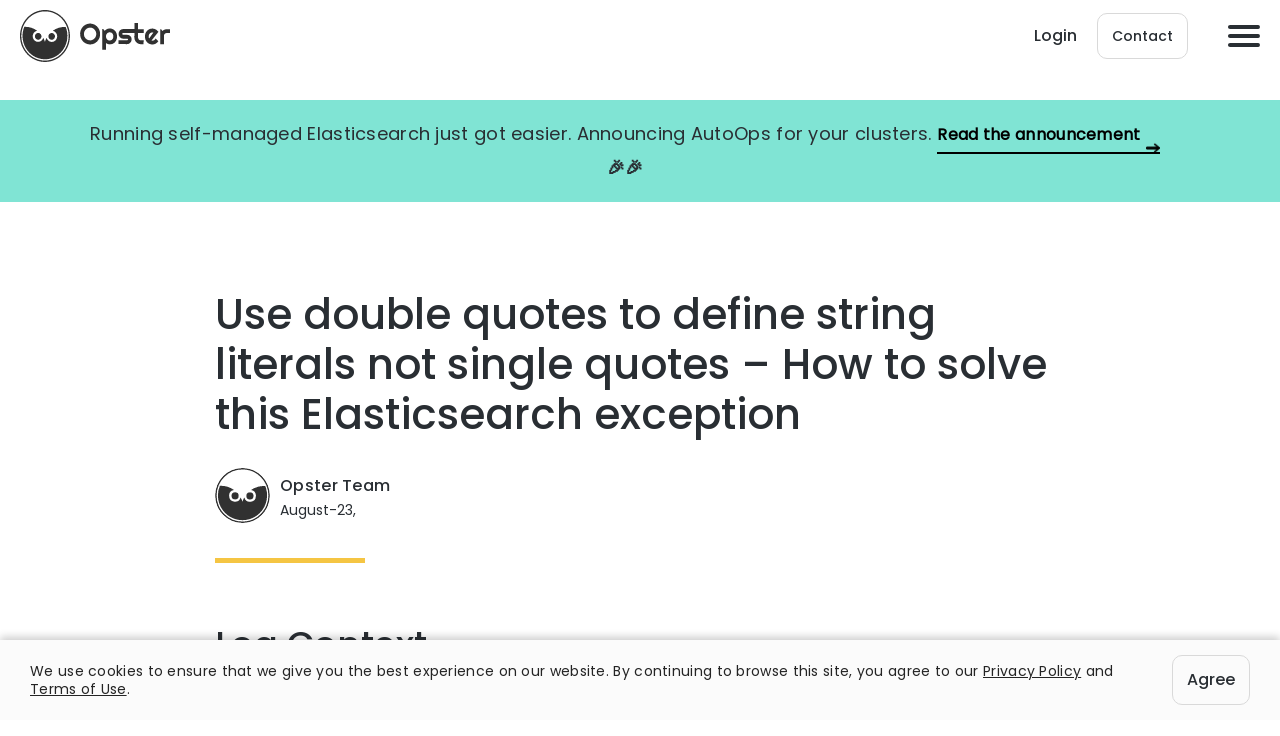

--- FILE ---
content_type: text/html; charset=UTF-8
request_url: https://opster.com/es-errors/use-double-quotes-to-define-string-literals-not-single-quotes/
body_size: 12662
content:
<!DOCTYPE html><html class=" optml_no_js " lang="en-US"><head>  <script async src="https://www.googleoptimize.com/optimize.js?id=GTM-PBG5GV7"></script> <meta charset="UTF-8"><meta name="viewport" content="width=device-width, initial-scale=1, shrink-to-fit=no"><link rel="icon" href="https://mlbtihvv1ztx.i.optimole.com/cb:MU-o.1a801/w:auto/h:auto/q:90/f:best/ig:avif/https://opster.com/wp-content/themes/opster/images/favicon-32x32.png" sizes="16x16 32x32" type="image/png" ><link rel="preload" as="font" href="https://opster.com/wp-content/themes/opster/fonts/Poppins-Regular.woff2" type="font/woff2" crossorigin><link rel="preload" as="font" href="https://opster.com/wp-content/themes/opster/fonts/Poppins-Medium.woff2" type="font/woff2" crossorigin> <script src="https://player.vimeo.com/api/player.js"></script> <meta name='robots' content='index, follow, max-image-preview:large, max-snippet:-1, max-video-preview:-1' /><link media="all" href="https://mlbtihvv1ztx.i.optimole.com/cb:92iQ.1700d/f:css/q:mauto/m:1/https://opster.com/wp-content/cache/autoptimize/css/autoptimize_ff50a2e053a4b85d094df3d0638ecbea.css" rel="stylesheet"><title>Use double quotes to define string literals not single quotes &#8211; How to solve this Elasticsearch exception &#8211; Opster</title><meta property="og:locale" content="en_US" /><meta property="og:type" content="article" /><meta property="og:url" content="https://opster.com/es-errors/use-double-quotes-to-define-string-literals-not-single-quotes" /><meta property="og:site_name" content="Opster" /><meta property="article:modified_time" content="2023-09-11T15:01:54+00:00" /><meta property="og:image" content="https://mlbtihvv1ztx.i.optimole.com/cb:MU-o.1a801/w:auto/h:auto/q:90/f:best/ig:avif/https://opster.com/wp-content/uploads/2022/02/Even-more-square-dashboard.png" /><meta property="og:image:width" content="2588" /><meta property="og:image:height" content="1772" /><meta property="og:image:type" content="image/png" /><meta name="twitter:card" content="summary_large_image" /><meta name="twitter:label1" content="Est. reading time" /><meta name="twitter:data1" content="1 minute" /><link rel="canonical" href="https://opster.com/es-errors/use-double-quotes-to-define-string-literals-not-single-quotes/"><link rel='dns-prefetch' href='//mlbtihvv1ztx.i.optimole.com' /><link rel='preconnect' href='https://mlbtihvv1ztx.i.optimole.com' /><link rel="alternate" title="oEmbed (JSON)" type="application/json+oembed" href="https://opster.com/wp-json/oembed/1.0/embed?url=https%3A%2F%2Fopster.com%2Fes-errors%2Fuse-double-quotes-to-define-string-literals-not-single-quotes" /><link rel="alternate" title="oEmbed (XML)" type="text/xml+oembed" href="https://opster.com/wp-json/oembed/1.0/embed?url=https%3A%2F%2Fopster.com%2Fes-errors%2Fuse-double-quotes-to-define-string-literals-not-single-quotes&#038;format=xml" /><style id='wp-img-auto-sizes-contain-inline-css' type='text/css'>img:is([sizes=auto i],[sizes^="auto," i]){contain-intrinsic-size:3000px 1500px}
/*# sourceURL=wp-img-auto-sizes-contain-inline-css */</style><style id='wp-block-library-inline-css' type='text/css'>:root{--wp-block-synced-color:#7a00df;--wp-block-synced-color--rgb:122,0,223;--wp-bound-block-color:var(--wp-block-synced-color);--wp-editor-canvas-background:#ddd;--wp-admin-theme-color:#007cba;--wp-admin-theme-color--rgb:0,124,186;--wp-admin-theme-color-darker-10:#006ba1;--wp-admin-theme-color-darker-10--rgb:0,107,160.5;--wp-admin-theme-color-darker-20:#005a87;--wp-admin-theme-color-darker-20--rgb:0,90,135;--wp-admin-border-width-focus:2px}@media (min-resolution:192dpi){:root{--wp-admin-border-width-focus:1.5px}}.wp-element-button{cursor:pointer}:root .has-very-light-gray-background-color{background-color:#eee}:root .has-very-dark-gray-background-color{background-color:#313131}:root .has-very-light-gray-color{color:#eee}:root .has-very-dark-gray-color{color:#313131}:root .has-vivid-green-cyan-to-vivid-cyan-blue-gradient-background{background:linear-gradient(135deg,#00d084,#0693e3)}:root .has-purple-crush-gradient-background{background:linear-gradient(135deg,#34e2e4,#4721fb 50%,#ab1dfe)}:root .has-hazy-dawn-gradient-background{background:linear-gradient(135deg,#faaca8,#dad0ec)}:root .has-subdued-olive-gradient-background{background:linear-gradient(135deg,#fafae1,#67a671)}:root .has-atomic-cream-gradient-background{background:linear-gradient(135deg,#fdd79a,#004a59)}:root .has-nightshade-gradient-background{background:linear-gradient(135deg,#330968,#31cdcf)}:root .has-midnight-gradient-background{background:linear-gradient(135deg,#020381,#2874fc)}:root{--wp--preset--font-size--normal:16px;--wp--preset--font-size--huge:42px}.has-regular-font-size{font-size:1em}.has-larger-font-size{font-size:2.625em}.has-normal-font-size{font-size:var(--wp--preset--font-size--normal)}.has-huge-font-size{font-size:var(--wp--preset--font-size--huge)}.has-text-align-center{text-align:center}.has-text-align-left{text-align:left}.has-text-align-right{text-align:right}.has-fit-text{white-space:nowrap!important}#end-resizable-editor-section{display:none}.aligncenter{clear:both}.items-justified-left{justify-content:flex-start}.items-justified-center{justify-content:center}.items-justified-right{justify-content:flex-end}.items-justified-space-between{justify-content:space-between}.screen-reader-text{border:0;clip-path:inset(50%);height:1px;margin:-1px;overflow:hidden;padding:0;position:absolute;width:1px;word-wrap:normal!important}.screen-reader-text:focus{background-color:#ddd;clip-path:none;color:#444;display:block;font-size:1em;height:auto;left:5px;line-height:normal;padding:15px 23px 14px;text-decoration:none;top:5px;width:auto;z-index:100000}html :where(.has-border-color){border-style:solid}html :where([style*=border-top-color]){border-top-style:solid}html :where([style*=border-right-color]){border-right-style:solid}html :where([style*=border-bottom-color]){border-bottom-style:solid}html :where([style*=border-left-color]){border-left-style:solid}html :where([style*=border-width]){border-style:solid}html :where([style*=border-top-width]){border-top-style:solid}html :where([style*=border-right-width]){border-right-style:solid}html :where([style*=border-bottom-width]){border-bottom-style:solid}html :where([style*=border-left-width]){border-left-style:solid}html :where(img[class*=wp-image-]){height:auto;max-width:100%}:where(figure){margin:0 0 1em}html :where(.is-position-sticky){--wp-admin--admin-bar--position-offset:var(--wp-admin--admin-bar--height,0px)}@media screen and (max-width:600px){html :where(.is-position-sticky){--wp-admin--admin-bar--position-offset:0px}}

/*# sourceURL=wp-block-library-inline-css */</style><style id='wp-block-heading-inline-css' type='text/css'>h1:where(.wp-block-heading).has-background,h2:where(.wp-block-heading).has-background,h3:where(.wp-block-heading).has-background,h4:where(.wp-block-heading).has-background,h5:where(.wp-block-heading).has-background,h6:where(.wp-block-heading).has-background{padding:1.25em 2.375em}h1.has-text-align-left[style*=writing-mode]:where([style*=vertical-lr]),h1.has-text-align-right[style*=writing-mode]:where([style*=vertical-rl]),h2.has-text-align-left[style*=writing-mode]:where([style*=vertical-lr]),h2.has-text-align-right[style*=writing-mode]:where([style*=vertical-rl]),h3.has-text-align-left[style*=writing-mode]:where([style*=vertical-lr]),h3.has-text-align-right[style*=writing-mode]:where([style*=vertical-rl]),h4.has-text-align-left[style*=writing-mode]:where([style*=vertical-lr]),h4.has-text-align-right[style*=writing-mode]:where([style*=vertical-rl]),h5.has-text-align-left[style*=writing-mode]:where([style*=vertical-lr]),h5.has-text-align-right[style*=writing-mode]:where([style*=vertical-rl]),h6.has-text-align-left[style*=writing-mode]:where([style*=vertical-lr]),h6.has-text-align-right[style*=writing-mode]:where([style*=vertical-rl]){rotate:180deg}
/*# sourceURL=https://mlbtihvv1ztx.i.optimole.com/cb:92iQ.1700d/f:css/q:mauto/m:1/https://opster.com/wp-includes/blocks/heading/style.min.css */</style><style id='wp-block-paragraph-inline-css' type='text/css'>.is-small-text{font-size:.875em}.is-regular-text{font-size:1em}.is-large-text{font-size:2.25em}.is-larger-text{font-size:3em}.has-drop-cap:not(:focus):first-letter{float:left;font-size:8.4em;font-style:normal;font-weight:100;line-height:.68;margin:.05em .1em 0 0;text-transform:uppercase}body.rtl .has-drop-cap:not(:focus):first-letter{float:none;margin-left:.1em}p.has-drop-cap.has-background{overflow:hidden}:root :where(p.has-background){padding:1.25em 2.375em}:where(p.has-text-color:not(.has-link-color)) a{color:inherit}p.has-text-align-left[style*="writing-mode:vertical-lr"],p.has-text-align-right[style*="writing-mode:vertical-rl"]{rotate:180deg}
/*# sourceURL=https://mlbtihvv1ztx.i.optimole.com/cb:92iQ.1700d/f:css/q:mauto/m:1/https://opster.com/wp-includes/blocks/paragraph/style.min.css */</style><style id='global-styles-inline-css' type='text/css'>:root{--wp--preset--aspect-ratio--square: 1;--wp--preset--aspect-ratio--4-3: 4/3;--wp--preset--aspect-ratio--3-4: 3/4;--wp--preset--aspect-ratio--3-2: 3/2;--wp--preset--aspect-ratio--2-3: 2/3;--wp--preset--aspect-ratio--16-9: 16/9;--wp--preset--aspect-ratio--9-16: 9/16;--wp--preset--color--black: #000000;--wp--preset--color--cyan-bluish-gray: #abb8c3;--wp--preset--color--white: #ffffff;--wp--preset--color--pale-pink: #f78da7;--wp--preset--color--vivid-red: #cf2e2e;--wp--preset--color--luminous-vivid-orange: #ff6900;--wp--preset--color--luminous-vivid-amber: #fcb900;--wp--preset--color--light-green-cyan: #7bdcb5;--wp--preset--color--vivid-green-cyan: #00d084;--wp--preset--color--pale-cyan-blue: #8ed1fc;--wp--preset--color--vivid-cyan-blue: #0693e3;--wp--preset--color--vivid-purple: #9b51e0;--wp--preset--gradient--vivid-cyan-blue-to-vivid-purple: linear-gradient(135deg,rgb(6,147,227) 0%,rgb(155,81,224) 100%);--wp--preset--gradient--light-green-cyan-to-vivid-green-cyan: linear-gradient(135deg,rgb(122,220,180) 0%,rgb(0,208,130) 100%);--wp--preset--gradient--luminous-vivid-amber-to-luminous-vivid-orange: linear-gradient(135deg,rgb(252,185,0) 0%,rgb(255,105,0) 100%);--wp--preset--gradient--luminous-vivid-orange-to-vivid-red: linear-gradient(135deg,rgb(255,105,0) 0%,rgb(207,46,46) 100%);--wp--preset--gradient--very-light-gray-to-cyan-bluish-gray: linear-gradient(135deg,rgb(238,238,238) 0%,rgb(169,184,195) 100%);--wp--preset--gradient--cool-to-warm-spectrum: linear-gradient(135deg,rgb(74,234,220) 0%,rgb(151,120,209) 20%,rgb(207,42,186) 40%,rgb(238,44,130) 60%,rgb(251,105,98) 80%,rgb(254,248,76) 100%);--wp--preset--gradient--blush-light-purple: linear-gradient(135deg,rgb(255,206,236) 0%,rgb(152,150,240) 100%);--wp--preset--gradient--blush-bordeaux: linear-gradient(135deg,rgb(254,205,165) 0%,rgb(254,45,45) 50%,rgb(107,0,62) 100%);--wp--preset--gradient--luminous-dusk: linear-gradient(135deg,rgb(255,203,112) 0%,rgb(199,81,192) 50%,rgb(65,88,208) 100%);--wp--preset--gradient--pale-ocean: linear-gradient(135deg,rgb(255,245,203) 0%,rgb(182,227,212) 50%,rgb(51,167,181) 100%);--wp--preset--gradient--electric-grass: linear-gradient(135deg,rgb(202,248,128) 0%,rgb(113,206,126) 100%);--wp--preset--gradient--midnight: linear-gradient(135deg,rgb(2,3,129) 0%,rgb(40,116,252) 100%);--wp--preset--font-size--small: 13px;--wp--preset--font-size--medium: 20px;--wp--preset--font-size--large: 36px;--wp--preset--font-size--x-large: 42px;--wp--preset--spacing--20: 0.44rem;--wp--preset--spacing--30: 0.67rem;--wp--preset--spacing--40: 1rem;--wp--preset--spacing--50: 1.5rem;--wp--preset--spacing--60: 2.25rem;--wp--preset--spacing--70: 3.38rem;--wp--preset--spacing--80: 5.06rem;--wp--preset--shadow--natural: 6px 6px 9px rgba(0, 0, 0, 0.2);--wp--preset--shadow--deep: 12px 12px 50px rgba(0, 0, 0, 0.4);--wp--preset--shadow--sharp: 6px 6px 0px rgba(0, 0, 0, 0.2);--wp--preset--shadow--outlined: 6px 6px 0px -3px rgb(255, 255, 255), 6px 6px rgb(0, 0, 0);--wp--preset--shadow--crisp: 6px 6px 0px rgb(0, 0, 0);}:where(.is-layout-flex){gap: 0.5em;}:where(.is-layout-grid){gap: 0.5em;}body .is-layout-flex{display: flex;}.is-layout-flex{flex-wrap: wrap;align-items: center;}.is-layout-flex > :is(*, div){margin: 0;}body .is-layout-grid{display: grid;}.is-layout-grid > :is(*, div){margin: 0;}:where(.wp-block-columns.is-layout-flex){gap: 2em;}:where(.wp-block-columns.is-layout-grid){gap: 2em;}:where(.wp-block-post-template.is-layout-flex){gap: 1.25em;}:where(.wp-block-post-template.is-layout-grid){gap: 1.25em;}.has-black-color{color: var(--wp--preset--color--black) !important;}.has-cyan-bluish-gray-color{color: var(--wp--preset--color--cyan-bluish-gray) !important;}.has-white-color{color: var(--wp--preset--color--white) !important;}.has-pale-pink-color{color: var(--wp--preset--color--pale-pink) !important;}.has-vivid-red-color{color: var(--wp--preset--color--vivid-red) !important;}.has-luminous-vivid-orange-color{color: var(--wp--preset--color--luminous-vivid-orange) !important;}.has-luminous-vivid-amber-color{color: var(--wp--preset--color--luminous-vivid-amber) !important;}.has-light-green-cyan-color{color: var(--wp--preset--color--light-green-cyan) !important;}.has-vivid-green-cyan-color{color: var(--wp--preset--color--vivid-green-cyan) !important;}.has-pale-cyan-blue-color{color: var(--wp--preset--color--pale-cyan-blue) !important;}.has-vivid-cyan-blue-color{color: var(--wp--preset--color--vivid-cyan-blue) !important;}.has-vivid-purple-color{color: var(--wp--preset--color--vivid-purple) !important;}.has-black-background-color{background-color: var(--wp--preset--color--black) !important;}.has-cyan-bluish-gray-background-color{background-color: var(--wp--preset--color--cyan-bluish-gray) !important;}.has-white-background-color{background-color: var(--wp--preset--color--white) !important;}.has-pale-pink-background-color{background-color: var(--wp--preset--color--pale-pink) !important;}.has-vivid-red-background-color{background-color: var(--wp--preset--color--vivid-red) !important;}.has-luminous-vivid-orange-background-color{background-color: var(--wp--preset--color--luminous-vivid-orange) !important;}.has-luminous-vivid-amber-background-color{background-color: var(--wp--preset--color--luminous-vivid-amber) !important;}.has-light-green-cyan-background-color{background-color: var(--wp--preset--color--light-green-cyan) !important;}.has-vivid-green-cyan-background-color{background-color: var(--wp--preset--color--vivid-green-cyan) !important;}.has-pale-cyan-blue-background-color{background-color: var(--wp--preset--color--pale-cyan-blue) !important;}.has-vivid-cyan-blue-background-color{background-color: var(--wp--preset--color--vivid-cyan-blue) !important;}.has-vivid-purple-background-color{background-color: var(--wp--preset--color--vivid-purple) !important;}.has-black-border-color{border-color: var(--wp--preset--color--black) !important;}.has-cyan-bluish-gray-border-color{border-color: var(--wp--preset--color--cyan-bluish-gray) !important;}.has-white-border-color{border-color: var(--wp--preset--color--white) !important;}.has-pale-pink-border-color{border-color: var(--wp--preset--color--pale-pink) !important;}.has-vivid-red-border-color{border-color: var(--wp--preset--color--vivid-red) !important;}.has-luminous-vivid-orange-border-color{border-color: var(--wp--preset--color--luminous-vivid-orange) !important;}.has-luminous-vivid-amber-border-color{border-color: var(--wp--preset--color--luminous-vivid-amber) !important;}.has-light-green-cyan-border-color{border-color: var(--wp--preset--color--light-green-cyan) !important;}.has-vivid-green-cyan-border-color{border-color: var(--wp--preset--color--vivid-green-cyan) !important;}.has-pale-cyan-blue-border-color{border-color: var(--wp--preset--color--pale-cyan-blue) !important;}.has-vivid-cyan-blue-border-color{border-color: var(--wp--preset--color--vivid-cyan-blue) !important;}.has-vivid-purple-border-color{border-color: var(--wp--preset--color--vivid-purple) !important;}.has-vivid-cyan-blue-to-vivid-purple-gradient-background{background: var(--wp--preset--gradient--vivid-cyan-blue-to-vivid-purple) !important;}.has-light-green-cyan-to-vivid-green-cyan-gradient-background{background: var(--wp--preset--gradient--light-green-cyan-to-vivid-green-cyan) !important;}.has-luminous-vivid-amber-to-luminous-vivid-orange-gradient-background{background: var(--wp--preset--gradient--luminous-vivid-amber-to-luminous-vivid-orange) !important;}.has-luminous-vivid-orange-to-vivid-red-gradient-background{background: var(--wp--preset--gradient--luminous-vivid-orange-to-vivid-red) !important;}.has-very-light-gray-to-cyan-bluish-gray-gradient-background{background: var(--wp--preset--gradient--very-light-gray-to-cyan-bluish-gray) !important;}.has-cool-to-warm-spectrum-gradient-background{background: var(--wp--preset--gradient--cool-to-warm-spectrum) !important;}.has-blush-light-purple-gradient-background{background: var(--wp--preset--gradient--blush-light-purple) !important;}.has-blush-bordeaux-gradient-background{background: var(--wp--preset--gradient--blush-bordeaux) !important;}.has-luminous-dusk-gradient-background{background: var(--wp--preset--gradient--luminous-dusk) !important;}.has-pale-ocean-gradient-background{background: var(--wp--preset--gradient--pale-ocean) !important;}.has-electric-grass-gradient-background{background: var(--wp--preset--gradient--electric-grass) !important;}.has-midnight-gradient-background{background: var(--wp--preset--gradient--midnight) !important;}.has-small-font-size{font-size: var(--wp--preset--font-size--small) !important;}.has-medium-font-size{font-size: var(--wp--preset--font-size--medium) !important;}.has-large-font-size{font-size: var(--wp--preset--font-size--large) !important;}.has-x-large-font-size{font-size: var(--wp--preset--font-size--x-large) !important;}
/*# sourceURL=global-styles-inline-css */</style><style id='classic-theme-styles-inline-css' type='text/css'>/*! This file is auto-generated */
.wp-block-button__link{color:#fff;background-color:#32373c;border-radius:9999px;box-shadow:none;text-decoration:none;padding:calc(.667em + 2px) calc(1.333em + 2px);font-size:1.125em}.wp-block-file__button{background:#32373c;color:#fff;text-decoration:none}
/*# sourceURL=/wp-includes/css/classic-themes.min.css */</style><style id='optm_lazyload_noscript_style-inline-css' type='text/css'>html.optml_no_js img[data-opt-src] { display: none !important; } 
 /* OPTML_VIEWPORT_BG_SELECTORS */
html .elementor-section[data-settings*="background_background"]:not(.optml-bg-lazyloaded),
html .elementor-column[data-settings*="background_background"] > .elementor-widget-wrap:not(.optml-bg-lazyloaded),
html .elementor-section > .elementor-background-overlay:not(.optml-bg-lazyloaded),
html [class*="wp-block-cover"][style*="background-image"]:not(.optml-bg-lazyloaded),
html [style*="background-image:url("]:not(.optml-bg-lazyloaded),
html [style*="background-image: url("]:not(.optml-bg-lazyloaded),
html [style*="background:url("]:not(.optml-bg-lazyloaded),
html [style*="background: url("]:not(.optml-bg-lazyloaded),
html [class*="wp-block-group"][style*="background-image"]:not(.optml-bg-lazyloaded) { background-image: none !important; }
/* OPTML_VIEWPORT_BG_SELECTORS */
/*# sourceURL=optm_lazyload_noscript_style-inline-css */</style><link rel='stylesheet' id='enlighterjs-css' href='https://mlbtihvv1ztx.i.optimole.com/cb:92iQ.1700d/f:css/q:mauto/m:1/https://opster.com/wp-content/plugins/enlighter/cache/enlighterjs.min.css' type='text/css' media='all' /><style id='moove_gdpr_frontend-inline-css' type='text/css'>#moove_gdpr_cookie_modal,#moove_gdpr_cookie_info_bar,.gdpr_cookie_settings_shortcode_content{font-family:&#039;Nunito&#039;,sans-serif}#moove_gdpr_save_popup_settings_button{background-color:#373737;color:#fff}#moove_gdpr_save_popup_settings_button:hover{background-color:#000}#moove_gdpr_cookie_info_bar .moove-gdpr-info-bar-container .moove-gdpr-info-bar-content a.mgbutton,#moove_gdpr_cookie_info_bar .moove-gdpr-info-bar-container .moove-gdpr-info-bar-content button.mgbutton{background-color:#0C4DA2}#moove_gdpr_cookie_modal .moove-gdpr-modal-content .moove-gdpr-modal-footer-content .moove-gdpr-button-holder a.mgbutton,#moove_gdpr_cookie_modal .moove-gdpr-modal-content .moove-gdpr-modal-footer-content .moove-gdpr-button-holder button.mgbutton,.gdpr_cookie_settings_shortcode_content .gdpr-shr-button.button-green{background-color:#0C4DA2;border-color:#0C4DA2}#moove_gdpr_cookie_modal .moove-gdpr-modal-content .moove-gdpr-modal-footer-content .moove-gdpr-button-holder a.mgbutton:hover,#moove_gdpr_cookie_modal .moove-gdpr-modal-content .moove-gdpr-modal-footer-content .moove-gdpr-button-holder button.mgbutton:hover,.gdpr_cookie_settings_shortcode_content .gdpr-shr-button.button-green:hover{background-color:#fff;color:#0C4DA2}#moove_gdpr_cookie_modal .moove-gdpr-modal-content .moove-gdpr-modal-close i,#moove_gdpr_cookie_modal .moove-gdpr-modal-content .moove-gdpr-modal-close span.gdpr-icon{background-color:#0C4DA2;border:1px solid #0C4DA2}#moove_gdpr_cookie_info_bar span.moove-gdpr-infobar-allow-all.focus-g,#moove_gdpr_cookie_info_bar span.moove-gdpr-infobar-allow-all:focus,#moove_gdpr_cookie_info_bar button.moove-gdpr-infobar-allow-all.focus-g,#moove_gdpr_cookie_info_bar button.moove-gdpr-infobar-allow-all:focus,#moove_gdpr_cookie_info_bar span.moove-gdpr-infobar-reject-btn.focus-g,#moove_gdpr_cookie_info_bar span.moove-gdpr-infobar-reject-btn:focus,#moove_gdpr_cookie_info_bar button.moove-gdpr-infobar-reject-btn.focus-g,#moove_gdpr_cookie_info_bar button.moove-gdpr-infobar-reject-btn:focus,#moove_gdpr_cookie_info_bar span.change-settings-button.focus-g,#moove_gdpr_cookie_info_bar span.change-settings-button:focus,#moove_gdpr_cookie_info_bar button.change-settings-button.focus-g,#moove_gdpr_cookie_info_bar button.change-settings-button:focus{-webkit-box-shadow:0 0 1px 3px #0C4DA2;-moz-box-shadow:0 0 1px 3px #0C4DA2;box-shadow:0 0 1px 3px #0C4DA2}#moove_gdpr_cookie_modal .moove-gdpr-modal-content .moove-gdpr-modal-close i:hover,#moove_gdpr_cookie_modal .moove-gdpr-modal-content .moove-gdpr-modal-close span.gdpr-icon:hover,#moove_gdpr_cookie_info_bar span[data-href]>u.change-settings-button{color:#0C4DA2}#moove_gdpr_cookie_modal .moove-gdpr-modal-content .moove-gdpr-modal-left-content #moove-gdpr-menu li.menu-item-selected a span.gdpr-icon,#moove_gdpr_cookie_modal .moove-gdpr-modal-content .moove-gdpr-modal-left-content #moove-gdpr-menu li.menu-item-selected button span.gdpr-icon{color:inherit}#moove_gdpr_cookie_modal .moove-gdpr-modal-content .moove-gdpr-modal-left-content #moove-gdpr-menu li a span.gdpr-icon,#moove_gdpr_cookie_modal .moove-gdpr-modal-content .moove-gdpr-modal-left-content #moove-gdpr-menu li button span.gdpr-icon{color:inherit}#moove_gdpr_cookie_modal .gdpr-acc-link{line-height:0;font-size:0;color:transparent;position:absolute}#moove_gdpr_cookie_modal .moove-gdpr-modal-content .moove-gdpr-modal-close:hover i,#moove_gdpr_cookie_modal .moove-gdpr-modal-content .moove-gdpr-modal-left-content #moove-gdpr-menu li a,#moove_gdpr_cookie_modal .moove-gdpr-modal-content .moove-gdpr-modal-left-content #moove-gdpr-menu li button,#moove_gdpr_cookie_modal .moove-gdpr-modal-content .moove-gdpr-modal-left-content #moove-gdpr-menu li button i,#moove_gdpr_cookie_modal .moove-gdpr-modal-content .moove-gdpr-modal-left-content #moove-gdpr-menu li a i,#moove_gdpr_cookie_modal .moove-gdpr-modal-content .moove-gdpr-tab-main .moove-gdpr-tab-main-content a:hover,#moove_gdpr_cookie_info_bar.moove-gdpr-dark-scheme .moove-gdpr-info-bar-container .moove-gdpr-info-bar-content a.mgbutton:hover,#moove_gdpr_cookie_info_bar.moove-gdpr-dark-scheme .moove-gdpr-info-bar-container .moove-gdpr-info-bar-content button.mgbutton:hover,#moove_gdpr_cookie_info_bar.moove-gdpr-dark-scheme .moove-gdpr-info-bar-container .moove-gdpr-info-bar-content a:hover,#moove_gdpr_cookie_info_bar.moove-gdpr-dark-scheme .moove-gdpr-info-bar-container .moove-gdpr-info-bar-content button:hover,#moove_gdpr_cookie_info_bar.moove-gdpr-dark-scheme .moove-gdpr-info-bar-container .moove-gdpr-info-bar-content span.change-settings-button:hover,#moove_gdpr_cookie_info_bar.moove-gdpr-dark-scheme .moove-gdpr-info-bar-container .moove-gdpr-info-bar-content button.change-settings-button:hover,#moove_gdpr_cookie_info_bar.moove-gdpr-dark-scheme .moove-gdpr-info-bar-container .moove-gdpr-info-bar-content u.change-settings-button:hover,#moove_gdpr_cookie_info_bar span[data-href]>u.change-settings-button,#moove_gdpr_cookie_info_bar.moove-gdpr-dark-scheme .moove-gdpr-info-bar-container .moove-gdpr-info-bar-content a.mgbutton.focus-g,#moove_gdpr_cookie_info_bar.moove-gdpr-dark-scheme .moove-gdpr-info-bar-container .moove-gdpr-info-bar-content button.mgbutton.focus-g,#moove_gdpr_cookie_info_bar.moove-gdpr-dark-scheme .moove-gdpr-info-bar-container .moove-gdpr-info-bar-content a.focus-g,#moove_gdpr_cookie_info_bar.moove-gdpr-dark-scheme .moove-gdpr-info-bar-container .moove-gdpr-info-bar-content button.focus-g,#moove_gdpr_cookie_info_bar.moove-gdpr-dark-scheme .moove-gdpr-info-bar-container .moove-gdpr-info-bar-content a.mgbutton:focus,#moove_gdpr_cookie_info_bar.moove-gdpr-dark-scheme .moove-gdpr-info-bar-container .moove-gdpr-info-bar-content button.mgbutton:focus,#moove_gdpr_cookie_info_bar.moove-gdpr-dark-scheme .moove-gdpr-info-bar-container .moove-gdpr-info-bar-content a:focus,#moove_gdpr_cookie_info_bar.moove-gdpr-dark-scheme .moove-gdpr-info-bar-container .moove-gdpr-info-bar-content button:focus,#moove_gdpr_cookie_info_bar.moove-gdpr-dark-scheme .moove-gdpr-info-bar-container .moove-gdpr-info-bar-content span.change-settings-button.focus-g,span.change-settings-button:focus,button.change-settings-button.focus-g,button.change-settings-button:focus,#moove_gdpr_cookie_info_bar.moove-gdpr-dark-scheme .moove-gdpr-info-bar-container .moove-gdpr-info-bar-content u.change-settings-button.focus-g,#moove_gdpr_cookie_info_bar.moove-gdpr-dark-scheme .moove-gdpr-info-bar-container .moove-gdpr-info-bar-content u.change-settings-button:focus{color:#0C4DA2}#moove_gdpr_cookie_modal .moove-gdpr-branding.focus-g span,#moove_gdpr_cookie_modal .moove-gdpr-modal-content .moove-gdpr-tab-main a.focus-g,#moove_gdpr_cookie_modal .moove-gdpr-modal-content .moove-gdpr-tab-main .gdpr-cd-details-toggle.focus-g{color:#0C4DA2}#moove_gdpr_cookie_modal.gdpr_lightbox-hide{display:none}
/*# sourceURL=moove_gdpr_frontend-inline-css */</style> <script type="text/javascript" src="https://mlbtihvv1ztx.i.optimole.com/cb:92iQ.1700d/f:js/q:mauto/m:0/https://opster.com/wp-includes/js/jquery/jquery.min.js" id="jquery-core-js"></script> <script type="text/javascript" id="optml-print-js-after">(function(w, d){
					w.addEventListener("beforeprint", function(){
						let images = d.getElementsByTagName( "img" );
							for (let img of images) {
								if ( !img.dataset.optSrc) {
									continue;
								}
								img.src = img.dataset.optSrc;
								delete img.dataset.optSrc;
							}
					});
			
			}(window, document));
								 
//# sourceURL=optml-print-js-after</script> <link rel="https://api.w.org/" href="https://opster.com/wp-json/" /><link rel="alternate" title="JSON" type="application/json" href="https://opster.com/wp-json/wp/v2/pages/6421" /><link rel="EditURI" type="application/rsd+xml" title="RSD" href="https://opster.com/xmlrpc.php?rsd" /><meta name="generator" content="WordPress 6.9" /><link rel='shortlink' href='https://opster.com/?p=6421' /> <script type="application/ld+json" data-source="DataFeed:WordPress" data-schema="6421-page-Default">{"@context":"https:\/\/schema.org\/","@type":"TechArticle","@id":"https:\/\/opster.com\/es-errors\/use-double-quotes-to-define-string-literals-not-single-quotes#TechArticle","mainEntityOfPage":"https:\/\/opster.com\/es-errors\/use-double-quotes-to-define-string-literals-not-single-quotes","headline":"Use double quotes to define string literals not single quotes &#8211; How to solve this Elasticsearch exception","name":"Use double quotes to define string literals not single quotes &#8211; How to solve this Elasticsearch exception","description":"Opster Team August-23, &nbsp; &nbsp; parser &nbsp; &nbsp; plugins &nbsp; &nbsp; Log Context Log &#8220;Use double quotes [\\&#8221;] to define string literals; not single quotes [&#8216;]&#8221;&#8221; class name is AbstractBuilder.java. We extracted the following from...","datePublished":"2020-07-09","dateModified":"2023-09-11","author":{"@type":"Person","@id":"https:\/\/opster.com\/author\/ori\/#Person","name":"Ori Shafir","url":"https:\/\/opster.com\/author\/ori\/","identifier":2,"image":{"@type":"ImageObject","@id":"https:\/\/secure.gravatar.com\/avatar\/4ee6fa3caf27cd702c18e5a85b75156d151d5e5b0ac1c6d0514c727625152a80?s=96&d=mm&r=g","url":"https:\/\/secure.gravatar.com\/avatar\/4ee6fa3caf27cd702c18e5a85b75156d151d5e5b0ac1c6d0514c727625152a80?s=96&d=mm&r=g","height":96,"width":96}},"publisher":{"@type":"Organization","name":"opster","logo":{"@type":"ImageObject","@id":"https:\/\/mlbtihvv1ztx.i.optimole.com\/cb:MU-o.1a801\/w:auto\/h:auto\/q:90\/f:best\/ig:avif\/https:\/\/opster.com\/wp-content\/uploads\/2020\/01\/favicon.png","url":"https:\/\/mlbtihvv1ztx.i.optimole.com\/cb:MU-o.1a801\/w:auto\/h:auto\/q:90\/f:best\/ig:avif\/https:\/\/opster.com\/wp-content\/uploads\/2020\/01\/favicon.png","width":260,"height":260}},"image":{"@type":"ImageObject","@id":"https:\/\/mlbtihvv1ztx.i.optimole.com\/cb:MU-o.1a801\/w:1577\/h:1080\/q:90\/f:best\/ig:avif\/https:\/\/opster.com\/wp-content\/uploads\/2022\/02\/Even-more-square-dashboard.png","url":"https:\/\/mlbtihvv1ztx.i.optimole.com\/cb:MU-o.1a801\/w:1577\/h:1080\/q:90\/f:best\/ig:avif\/https:\/\/opster.com\/wp-content\/uploads\/2022\/02\/Even-more-square-dashboard.png","height":1772,"width":2588},"url":"https:\/\/opster.com\/es-errors\/use-double-quotes-to-define-string-literals-not-single-quotes"}</script> <script type="application/ld+json" data-source="DataFeed:WordPress" data-schema="Breadcrumb">{"@context":"https:\/\/schema.org","@type":"BreadcrumbList","@id":"https:\/\/opster.com\/es-errors\/use-double-quotes-to-define-string-literals-not-single-quotes#BreadcrumbList","itemListElement":[{"@type":"ListItem","position":1,"name":"Use double quotes to define string literals not single quotes &#8211; How to solve this Elasticsearch exception","item":"https:\/\/opster.com\/es-errors\/use-double-quotes-to-define-string-literals-not-single-quotes#breadcrumbitem"}]}</script> <meta http-equiv="Accept-CH" content="Viewport-Width, ECT" /><style type="text/css">img[data-opt-src]:not([data-opt-lazy-loaded]) {
				transition: .2s filter linear, .2s opacity linear, .2s border-radius linear;
				-webkit-transition: .2s filter linear, .2s opacity linear, .2s border-radius linear;
				-moz-transition: .2s filter linear, .2s opacity linear, .2s border-radius linear;
				-o-transition: .2s filter linear, .2s opacity linear, .2s border-radius linear;
			}
			img[data-opt-src]:not([data-opt-lazy-loaded]) {
					opacity: .75;
					-webkit-filter: blur(8px);
					-moz-filter: blur(8px);
					-o-filter: blur(8px);
					-ms-filter: blur(8px);
					filter: blur(8px);
					transform: scale(1.04);
					animation: 0.1s ease-in;
					-webkit-transform: translate3d(0, 0, 0);
			}
			/** optmliframelazyloadplaceholder */</style> <script type="application/javascript">document.documentElement.className = document.documentElement.className.replace(/\boptml_no_js\b/g, "");
						(function(w, d){
							var b = d.getElementsByTagName("head")[0];
							var s = d.createElement("script");
							var v = ("IntersectionObserver" in w && "isIntersecting" in w.IntersectionObserverEntry.prototype) ? "_no_poly" : "";
							s.async = true;
							s.src = "https://mlbtihvv1ztx.i.optimole.com/js-lib/v2/latest/optimole_lib" + v  + ".min.js";
							b.appendChild(s);
							w.optimoleData = {
								lazyloadOnly: "optimole-lazy-only",
								backgroundReplaceClasses: [],
								nativeLazyload : false,
								scalingDisabled: false,
								watchClasses: [],
								backgroundLazySelectors: ".elementor-section[data-settings*=\"background_background\"], .elementor-column[data-settings*=\"background_background\"] > .elementor-widget-wrap, .elementor-section > .elementor-background-overlay, [class*=\"wp-block-cover\"][style*=\"background-image\"], [style*=\"background-image:url(\"], [style*=\"background-image: url(\"], [style*=\"background:url(\"], [style*=\"background: url(\"], [class*=\"wp-block-group\"][style*=\"background-image\"]",
								network_optimizations: true,
								ignoreDpr: false,
								quality: 90,
								maxWidth: 1920,
								maxHeight: 1080,
							}
						}(window, document));</script><link rel="icon" href="https://mlbtihvv1ztx.i.optimole.com/cb:MU-o.1a801/w:32/h:32/q:90/f:best/ig:avif/https://opster.com/wp-content/uploads/2019/10/cropped-Favicon-new-v1.png" sizes="32x32" /><link rel="icon" href="https://mlbtihvv1ztx.i.optimole.com/cb:MU-o.1a801/w:192/h:192/q:90/f:best/ig:avif/https://opster.com/wp-content/uploads/2019/10/cropped-Favicon-new-v1.png" sizes="192x192" /><link rel="apple-touch-icon" href="https://mlbtihvv1ztx.i.optimole.com/cb:MU-o.1a801/w:180/h:180/q:90/f:best/ig:avif/https://opster.com/wp-content/uploads/2019/10/cropped-Favicon-new-v1.png" /><meta name="msapplication-TileImage" content="https://mlbtihvv1ztx.i.optimole.com/cb:MU-o.1a801/w:270/h:270/q:90/f:best/ig:avif/https://opster.com/wp-content/uploads/2019/10/cropped-Favicon-new-v1.png" /> <script>var $ = jQuery;</script> <script type="text/javascript">!function (o, c) {
                var n = c.documentElement, t = " w-mod-";
                n.className += t + "js", ("ontouchstart"in o || o.DocumentTouch && c instanceof DocumentTouch) && (n.className += t + "touch");
            }(window, document);</script> </head><body id="top-page" class="wp-singular page-template page-template-templates page-template-log-page-with-hv-banner page-template-templateslog-page-with-hv-banner-php page page-id-6421 wp-theme-opster body page_slug_elasticsearch-exception-how-to-solve-troubleshoot"><div id="progress" class="progress"><div class="fill"></div></div><div class="wrapper"><header><div class="container container-header-nav"> <a href="https://opster.com" class="header_logo_cls" aria-label="Opster Home"> <img decoding=async data-opt-id=277625799  fetchpriority="high" src="https://mlbtihvv1ztx.i.optimole.com/cb:MU-o.1a801/w:180/h:62/q:90/f:best/ig:avif/https://opster.com/wp-content/themes/opster/images/opster_logo_text_up.svg" alt="" class="image" width="180" height="62"> </a><div class="header_menu_cont"><ul id="menu-top-menu" class="menu"><li class='product_top_menu_item menu-item menu-item-type-custom menu-item-object-custom menu-item-has-children'><div class="menu_item_wrapper"><span class="menu_text_wrapper">Product</span></div><ul class="sub-menu"><li class='autoops with_image menu-item menu-item-type-post_type menu-item-object-page'><div class="submenu_title">BUILT FOR ELASTICSEARCH</div><a href="https://opster.com/elasticsearch-autoops/" class="menu_item_wrapper"><span class="menu_text_wrapper">AutoOps</span><div class="submenu_description">Prevent &#038; resolve issues, cut down administration time &#038; hardware costs.</div></a></li></ul></li><li class='community_top_menu_item menu-item menu-item-type-custom menu-item-object-custom menu-item-has-children'><div class="menu_item_wrapper"><span class="menu_text_wrapper">Community Tools</span></div><ul class="sub-menu"><li class='community_checkup with_image menu-item menu-item-type-custom menu-item-object-custom'><a href="https://opster.com/community-tools/" class="menu_item_wrapper"><span class="menu_text_wrapper">Tools For The Community</span><div class="submenu_description">Check-Up, Search Log Analyzer &#038; OpsGPT</div></a></li></ul></li><li class='resources_top_menu_item menu-item menu-item-type-custom menu-item-object-custom menu-item-has-children'><div class="menu_item_wrapper"><span class="menu_text_wrapper">Resources</span></div><ul class="sub-menu"><li class=' menu-item menu-item-type-post_type menu-item-object-page'><a href="https://opster.com/elasticsearch-guides/" class="menu_item_wrapper"><span class="menu_text_wrapper">Guides</span><div class="submenu_description">Technical guides on Elasticsearch &#038; Opensearch</div></a></li><li class=' menu-item menu-item-type-taxonomy menu-item-object-category'><a href="https://opster.com/category/blogs/" class="menu_item_wrapper"><span class="menu_text_wrapper">Blog</span><div class="submenu_description">Insights, Opster news, blogs and more</div></a></li><li class=' menu-item menu-item-type-custom menu-item-object-custom'><a href="https://opster.com/docs/home/" class="menu_item_wrapper"><span class="menu_text_wrapper">Documentation</span><div class="submenu_description">Opster product documentation</div></a></li><li class=' menu-item menu-item-type-post_type menu-item-object-page'><a href="https://opster.com/es-errors/" class="menu_item_wrapper"><span class="menu_text_wrapper">Error Messages</span></a></li><li class=' menu-item menu-item-type-post_type menu-item-object-page'><a href="https://opster.com/analysis/" class="menu_item_wrapper"><span class="menu_text_wrapper">Error Repository</span></a></li></ul></li><li class='about_top_menu_item menu-item menu-item-type-custom menu-item-object-custom menu-item-has-children'><div class="menu_item_wrapper"><span class="menu_text_wrapper">About</span></div><ul class="sub-menu"><li class=' menu-item menu-item-type-post_type menu-item-object-page'><a href="https://opster.com/about/" class="menu_item_wrapper"><span class="menu_text_wrapper">About</span><div class="submenu_description">Our story &#038; vision</div></a></li></ul></li><li class='login_header_button mobile_item_cls menu-item menu-item-type-custom menu-item-object-custom menu-item-has-children'><div class="menu_item_wrapper"><span class="menu_text_wrapper">Login</span></div><ul class="sub-menu"><li class='login_menu_item menu-item menu-item-type-custom menu-item-object-custom'><a href="https://autoops.opster.com/login/sign-in" class="menu_item_wrapper"><span class="menu_text_wrapper">AutoOps Login</span></a></li></ul></li><li class='header_menu_btn contact_us_header_button mobile_item_cls menu-item menu-item-type-custom menu-item-object-custom'><a href="https://opster.com/form/contact/" class="menu_item_wrapper"><span class="menu_text_wrapper">Contact</span></a></li></ul></div><div class="header_login_menu_cont"><ul id="menu-header-login-contact" class="menu"><li id="menu-item-30787" class="login_header_button menu-item menu-item-type-custom menu-item-object-custom menu-item-30787"><a href="https://autoops.opster.com/login/sign-in">Login</a></li><li id="menu-item-30791" class="header_menu_btn contact_us_header_button menu-item menu-item-type-custom menu-item-object-custom menu-item-30791"><a href="https://opster.com/form/contact/">Contact</a></li></ul></div><div id="hamburger_menu_button_cont"><div id="hamburger_menu_button"> <span></span> <span></span> <span></span></div></div></div></header><div class="header_spacing_class"></div><div class="banner_below_header_cont section" days_to_hide="3" style="background-color: #80e4d4;"><div class="container"><p>Running self-managed Elasticsearch just got easier. Announcing AutoOps for your clusters. <b data-stringify-type="bold"><a href="https://www.elastic.co/blog/elasticsearch-autoops-on-prem">Read the announcement</a> 🎉🎉</b></p></div></div><div class="section"><div class="container max_width_850 "><h1 class="title-h1">Use double quotes to define string literals not single quotes &#8211; How to solve this Elasticsearch exception</h1><div id="post-6421" class="entry-content"><div class="log_author_and_reading_time"><div class="log_author_cont default"><img data-opt-id=1677805879  fetchpriority="high" decoding="async" class="avatar avatar-96 photo lazyloaded" src="https://mlbtihvv1ztx.i.optimole.com/cb:MU-o.1a801/w:96/h:96/q:90/f:best/ig:avif/https://opster.com/wp-content/uploads/2020/03/Opster.svg" alt="" width="96" height="96"/><div class="log_author_version_container"><p class="log_author_name">Opster Team</p><div class="guides_date_and_reading_time">August-23,</div></div></div></div><div class="first_section_event_class"><p></p></div><div class="dropdown-holder"><div class="dropdown-ed"><div class="dropdown-title dropdown-title-border-top" data-w-id="a6b275fd-f423-4a7b-7734-edee85bef2de"><div class="dropdown-plus-holder"><div class="dropdown-vertical-line" style="-webkit-transform: translate3d(0, 0, 0) scale3d(1, 1, 1) rotateX(0) rotateY(0) rotateZ(90DEG) skew(0, 0); -moz-transform: translate3d(0, 0, 0) scale3d(1, 1, 1) rotateX(0) rotateY(0) rotateZ(90DEG) skew(0, 0); -ms-transform: translate3d(0, 0, 0) scale3d(1, 1, 1) rotateX(0) rotateY(0) rotateZ(90DEG) skew(0, 0); transform: translate3d(0, 0, 0) scale3d(1, 1, 1) rotateX(0) rotateY(0) rotateZ(90DEG) skew(0, 0);">&nbsp;</div><div class="dropdown-horizonta-line">&nbsp;</div></div> <a class="dropdown-text">parser</a></div><div class="dropdown-content"><div class="dropdown-text-holder"></div></div></div><div class="dropdown-ed"><div class="dropdown-title" data-w-id="13fc472d-9ddc-a2fb-c585-32a632c6d56f"><div class="dropdown-plus-holder"><div class="dropdown-vertical-line" style="-webkit-transform: translate3d(0, 0, 0) scale3d(1, 1, 1) rotateX(0) rotateY(0) rotateZ(0DEG) skew(0, 0); -moz-transform: translate3d(0, 0, 0) scale3d(1, 1, 1) rotateX(0) rotateY(0) rotateZ(0DEG) skew(0, 0); -ms-transform: translate3d(0, 0, 0) scale3d(1, 1, 1) rotateX(0) rotateY(0) rotateZ(0DEG) skew(0, 0); transform: translate3d(0, 0, 0) scale3d(1, 1, 1) rotateX(0) rotateY(0) rotateZ(0DEG) skew(0, 0);">&nbsp;</div><div class="dropdown-horizonta-line">&nbsp;</div></div> <a class="dropdown-text">plugins</a></div><div class="dropdown-content" style="height: 0PX;"><div class="dropdown-text-holder"></div></div></div><div class="dropdown-ed"><div class="dropdown-title" data-w-id="c62e6ab5-788b-71eb-c3b3-be046d03ea2b"><div class="dropdown-plus-holder"><div class="dropdown-vertical-line" style="-webkit-transform: translate3d(0, 0, 0) scale3d(1, 1, 1) rotateX(0) rotateY(0) rotateZ(0DEG) skew(0, 0); -moz-transform: translate3d(0, 0, 0) scale3d(1, 1, 1) rotateX(0) rotateY(0) rotateZ(0DEG) skew(0, 0); -ms-transform: translate3d(0, 0, 0) scale3d(1, 1, 1) rotateX(0) rotateY(0) rotateZ(0DEG) skew(0, 0); transform: translate3d(0, 0, 0) scale3d(1, 1, 1) rotateX(0) rotateY(0) rotateZ(0DEG) skew(0, 0);">&nbsp;</div><div class="dropdown-horizonta-line">&nbsp;</div></div> <a class="dropdown-text"></a></div><div class="dropdown-content" style="height: 0PX;"><div class="dropdown-text-holder"></div></div></div></div><div class="text-holder-ed" data-ix="elements-fade-in"><h2>Log Context</h2><p>Log &#8220;Use double quotes [\&#8221;] to define string literals; not single quotes [&#8216;]&#8221;&#8221; class name is <a href="https://www.geeksforgeeks.org/java-lang-class-class-java-set-1/" target="_blank" rel="noopener noreferrer"><span class="color" style="color: #4072ee;">AbstractBuilder.java.</span></a> We extracted the following from Elasticsearch source code for those seeking an in-depth context :</p> <code><code></code></code> <pre class="EnlighterJSRAW" data-enlighter-language="generic" data-enlighter-theme="" data-enlighter-highlight="" data-enlighter-linenumbers="" data-enlighter-lineoffset="" data-enlighter-title="" data-enlighter-group=""> }
 }  private static void checkForSingleQuotedString(Source source; String text; int i) {
 if (text.charAt(i) == '\'') {
 throw new ParsingException(source; "Use double quotes [\"] to define string literals; not single quotes [']"");</div><p>&nbsp;</p><p>&nbsp;[ratemypost]</p></div></div></div><div class="section related_readings log_page_bottom_related"><div class="container"><p class="related_readings_title">Related Articles</p><ul class="related_readings_cont"><li><a href="https://opster.com/guides/elasticsearch/operations/how-to-perform-rolling-restarts-using-the-api-in-elasticsearch/" class="related_reading_link">The Trick to Performing Rolling Restarts</a></li><li><a href="https://opster.com/guides/elasticsearch/how-tos/how-to-recover-dangling-indices/" class="related_reading_link">How to Recover Dangling Indices</a></li><li><a href="https://opster.com/case-studies/how-everymundo-improved-elasticsearch-performance-with-opster/" class="related_reading_link">How Everymundo Increased Search Throughput by 30%</a></li></ul> <a class="related_all_posts_link" href="/category/blogs/">Back to all articles</a></div></div></div><footer class="footer"><div class="container"><div class="footer-top"><div class="footer-column footer_col_1"><div id="nav_menu-5" class="widget textwidget widget_nav_menu"><h4 class="footer-title">Product</h4><div class="footer-menu-title-separator"></div><ul id="menu-footer-menu-product" class="menu"><li id="menu-item-28931" class="menu-item menu-item-type-post_type menu-item-object-page menu-item-28931"><a href="https://opster.com/elasticsearch-autoops/">AutoOps for Elasticsearch</a></li></ul></div></div><div class="footer-column footer_col_2"><div id="nav_menu-7" class="widget textwidget widget_nav_menu"><h4 class="footer-title">Community Tools</h4><div class="footer-menu-title-separator"></div><ul id="menu-footer-menu-community-tools" class="menu"><li id="menu-item-49789" class="menu-item menu-item-type-post_type menu-item-object-page menu-item-49789"><a href="https://opster.com/community-tools/">Tools for the Community</a></li></ul></div></div><div class="footer-column footer_col_3"><div id="nav_menu-2" class="widget textwidget widget_nav_menu"><h4 class="footer-title">Company</h4><div class="footer-menu-title-separator"></div><ul id="menu-footer-menu-company" class="menu"><li id="menu-item-6131" class="menu-item menu-item-type-post_type menu-item-object-page menu-item-6131"><a href="https://opster.com/about/">About</a></li><li id="menu-item-35598" class="menu-item menu-item-type-post_type menu-item-object-page menu-item-35598"><a href="https://opster.com/our-customers/">Our Customers</a></li><li id="menu-item-30738" class="underlined menu-item menu-item-type-custom menu-item-object-custom menu-item-30738"><a href="mailto:info@opster.com">info@opster.com</a></li></ul></div></div><div class="footer-column footer_col_4"><div id="nav_menu-8" class="widget textwidget widget_nav_menu"><h4 class="footer-title">Resources</h4><div class="footer-menu-title-separator"></div><ul id="menu-footer-menu-resources" class="menu"><li id="menu-item-30744" class="menu-item menu-item-type-custom menu-item-object-custom menu-item-30744"><a href="https://opster.com/docs/home/">Documentation</a></li><li id="menu-item-30745" class="menu-item menu-item-type-custom menu-item-object-custom menu-item-30745"><a href="https://opster.com/category/blogs/">Blog</a></li><li id="menu-item-30748" class="menu-item menu-item-type-post_type menu-item-object-page menu-item-30748"><a href="https://opster.com/elasticsearch-guides/">Guides</a></li><li id="menu-item-30746" class="menu-item menu-item-type-post_type menu-item-object-page menu-item-30746"><a href="https://opster.com/es-errors/">Elasticsearch Error Messages</a></li><li id="menu-item-30747" class="menu-item menu-item-type-custom menu-item-object-custom menu-item-30747"><a href="https://opster.com/analysis/">Elasticsearch Log Errors</a></li></ul></div></div><div class="footer-column footer_col_5"><div class="footer_col_5_banner"><div id="block-3" class="widget textwidget widget_block"><h4 class="wp-block-heading">Taking Care of Your Entire Search Operation.</h4></div><div id="block-4" class="widget textwidget widget_block widget_text"><p>Opster’s solutions reduce the time and cost of running<br>Elasticsearch. Get Improved performance &amp;<br>stability with less hardware.</p></div><div id="block-2" class="widget textwidget widget_block"><a href="https://opster.com/form/contact/" class="btn_new_style_with_arrow white_text footer_cta_class">Contact Us<span class="btn_right_arrow_span"></span></a></div></div></div></div><div class="footer_social_and_logo"><div class="footer-social-icon-holder"> <a href="https://www.facebook.com/OpsterHQ/" class="footer-social-icon footer-social-icon-fb w-inline-block"  aria-label="Visit Opster on Facebook" target="_blank"></a> <a href="https://www.linkedin.com/company/opster/" class="footer-social-icon footer-social-icon-linked-in w-inline-block"  aria-label="Visit Opster on Linkedin" target="_blank"></a> <a href="https://twitter.com/OpsterHQ" class="footer-social-icon footer-social-icon-twitter w-inline-block"  aria-label="Visit Opster on Twitter" target="_blank"></a></div> <a href="https://opster.com" aria-current="page" class="footer-logo-holder" aria-label="Welcome to Opster.com"> <img decoding=async data-opt-id=134080941  data-opt-src="https://mlbtihvv1ztx.i.optimole.com/cb:MU-o.1a801/w:139/h:53/q:90/f:best/ig:avif/https://opster.com/wp-content/themes/opster/images/logo-opster-white-footer.svg"  src="data:image/svg+xml,%3Csvg%20viewBox%3D%220%200%20139%2053%22%20width%3D%22139%22%20height%3D%2253%22%20xmlns%3D%22http%3A%2F%2Fwww.w3.org%2F2000%2Fsvg%22%3E%3Crect%20width%3D%22139%22%20height%3D%2253%22%20fill%3D%22transparent%22%2F%3E%3C%2Fsvg%3E" alt="" class="optimole-lazy-only  footer-logo" width="139" height="53"><noscript><img decoding=async data-opt-id=134080941  src="https://mlbtihvv1ztx.i.optimole.com/cb:MU-o.1a801/w:139/h:53/q:90/f:best/ig:avif/https://opster.com/wp-content/themes/opster/images/logo-opster-white-footer.svg" alt="" class="optimole-lazy-only  footer-logo" width="139" height="53"></noscript> </a></div><div class="footer-bottom"><p class="footer-text-sm">© 2026 Opster <span></span></p><ul id="menu-footer-menu-terms-privacy" class="footer-second-menu"><li id="menu-item-1153" class="menu-item menu-item-type-post_type menu-item-object-page menu-item-privacy-policy menu-item-1153"><a rel="privacy-policy" href="https://opster.com/about/privacy-policy/">Privacy Policy</a></li><li id="menu-item-1152" class="menu-item menu-item-type-post_type menu-item-object-page menu-item-1152"><a href="https://opster.com/about/term-and-conditions/">Terms of Use</a></li></ul></div></div></footer>  <script async src="https://www.googletagmanager.com/gtag/js?id=G-6L22ZM9J0C"></script> <script>window.dataLayer = window.dataLayer || [];
  function gtag(){dataLayer.push(arguments);}
  gtag('js', new Date());

  gtag('config', 'G-6L22ZM9J0C'); // automatically sends a pageview to the Google Analytics property</script> <script>function do_fb_pixel_and_gtm_tracking_codes() {

      /** FB Pixel
       * https://developers.facebook.com/docs/meta-pixel/get-started/
      */
      !function(f,b,e,v,n,t,s)
      {if(f.fbq)return;n=f.fbq=function(){n.callMethod?
      n.callMethod.apply(n,arguments):n.queue.push(arguments)};
      if(!f._fbq)f._fbq=n;n.push=n;n.loaded=!0;n.version='2.0';
      n.queue=[];t=b.createElement(e);t.async=!0;
      t.src=v;s=b.getElementsByTagName(e)[0];
      s.parentNode.insertBefore(t,s)}(window, document,'script',
      'https://connect.facebook.net/en_US/fbevents.js');
      fbq('init', '141024844657299');
      fbq('track', 'PageView');

      $('footer').append('<noscript><img decoding=async data-opt-id=301793586  height="1" width="1" style="display:none" src="https://www.facebook.com/tr?id=141024844657299&ev=PageView&noscript=1"/></noscript>');


      /** GTM
       * https://tagmanager.google.com/#/admin/accounts/6000293836/containers/30315550/install?containerDraftId=112
      */
      (function(w,d,s,l,i){w[l]=w[l]||[];w[l].push({'gtm.start':
      new Date().getTime(),event:'gtm.js'});var f=d.getElementsByTagName(s)[0],
      j=d.createElement(s),dl=l!='dataLayer'?'&l='+l:'';j.async=true;j.src=
      'https://www.googletagmanager.com/gtm.js?id='+i+dl;f.parentNode.insertBefore(j,f);
      })(window,document,'script','dataLayer','GTM-WT7SLLJ');

      $('footer').append('<noscript><iframe src="https://www.googletagmanager.com/ns.html?id=GTM-WT7SLLJ" height="0" width="0" style="display:none;visibility:hidden"></iframe></noscript>');

    }


    var $load_quick_flag = '';
    // console.log( $load_quick_flag );

    // Different Timeouts depending on the page
    if( $load_quick_flag ) {
        setTimeout(function(){

            do_fb_pixel_and_gtm_tracking_codes();

            console.log('FCB Pixel and GTM added');
        }, 1000);
    }
    else {
        setTimeout(function(){

            do_fb_pixel_and_gtm_tracking_codes();

            console.log('FCB Pixel and GTM added');
        }, 4000);
    }</script><script type="speculationrules">{"prefetch":[{"source":"document","where":{"and":[{"href_matches":"/*"},{"not":{"href_matches":["/wp-*.php","/wp-admin/*","/wp-content/uploads/*","/wp-content/*","/wp-content/plugins/*","/wp-content/themes/opster/*","/*\\?(.+)"]}},{"not":{"selector_matches":"a[rel~=\"nofollow\"]"}},{"not":{"selector_matches":".no-prefetch, .no-prefetch a"}}]},"eagerness":"conservative"}]}</script> <aside id="moove_gdpr_cookie_info_bar" class="moove-gdpr-info-bar-hidden moove-gdpr-align-center moove-gdpr-light-scheme gdpr_infobar_postion_bottom" aria-label="GDPR Cookie Banner" style="display: none;"><div class="moove-gdpr-info-bar-container"><div class="moove-gdpr-info-bar-content"><div class="moove-gdpr-cookie-notice"><p>We use cookies to ensure that we give you the best experience on our website. By continuing to browse this site, you agree to our <a href="https://opster.com/about/privacy-policy/">Privacy Policy</a> and <a href="https://opster.com/about/term-and-conditions/">Terms of Use</a>.</p></div><div class="moove-gdpr-button-holder"> <button class="mgbutton moove-gdpr-infobar-allow-all gdpr-fbo-0" aria-label="Agree" >Agree</button></div></div></div></aside>  <script async  src="https://mlbtihvv1ztx.i.optimole.com/cb:92iQ.1700d/f:js/q:mauto/m:0/https://opster.com/wp-content/plugins/optimole-wp/assets/build/optimizer/optimizer.js?v=4.1.4"></script><script id="optmloptimizer" >
		  var optimoleDataOptimizer = {"restUrl":"https:\/\/opster.com\/wp-json\/optml\/v1","nonce":"1a906e817d","missingDevices":"1,2","pageProfileId":"ebd366f451f34b2edeaf21b7ea4d5ac3dba199c7","pageProfileUrl":"https://opster.com/es-errors/use-double-quotes-to-define-string-literals-not-single-quotes","_t":"1769784125","hmac":"2ee336d2f49d07a38a213e68674060f1","bgSelectors":[".elementor-section[data-settings*=\"background_background\"]",".elementor-column[data-settings*=\"background_background\"] > .elementor-widget-wrap",".elementor-section > .elementor-background-overlay","[class*=\"wp-block-cover\"][style*=\"background-image\"]","[style*=\"background-image:url(\"]","[style*=\"background-image: url(\"]","[style*=\"background:url(\"]","[style*=\"background: url(\"]","[class*=\"wp-block-group\"][style*=\"background-image\"]"]};
		</script> <script type="text/javascript" id="opster-main-scripts-js-extra">var localized_vars = {"ajaxUrl":"https://opster.com/wp-admin/admin-ajax.php","siteUrl":"https://opster.com","post_parent_id":"0","content_banners":[]};
//# sourceURL=opster-main-scripts-js-extra</script> <script type="text/javascript" src="https://mlbtihvv1ztx.i.optimole.com/cb:92iQ.1700d/f:js/q:mauto/m:0/https://opster.com/wp-content/plugins/enlighter/cache/enlighterjs.min.js" id="enlighterjs-js"></script> <script type="text/javascript" id="enlighterjs-js-after">!function(e,n){if("undefined"!=typeof EnlighterJS){var o={"selectors":{"block":"pre.EnlighterJSRAW","inline":"code.EnlighterJSRAW"},"options":{"indent":-1,"ampersandCleanup":true,"linehover":true,"rawcodeDbclick":false,"textOverflow":"break","linenumbers":true,"theme":"classic","language":"enlighter","retainCssClasses":false,"collapse":false,"toolbarOuter":"","toolbarTop":"{BTN_RAW}{BTN_COPY}{BTN_WINDOW}{BTN_WEBSITE}","toolbarBottom":""}};(e.EnlighterJSINIT=function(){EnlighterJS.init(o.selectors.block,o.selectors.inline,o.options)})()}else{(n&&(n.error||n.log)||function(){})("Error: EnlighterJS resources not loaded yet!")}}(window,console);
//# sourceURL=enlighterjs-js-after</script> <script type="text/javascript" id="moove_gdpr_frontend-js-extra">var moove_frontend_gdpr_scripts = {"ajaxurl":"https://opster.com/wp-admin/admin-ajax.php","post_id":"6421","plugin_dir":"https://opster.com/wp-content/plugins/gdpr-cookie-compliance","show_icons":"all","is_page":"1","ajax_cookie_removal":"false","strict_init":"2","enabled_default":{"strict":1,"third_party":0,"advanced":0,"performance":0,"preference":0},"geo_location":"false","force_reload":"false","is_single":"","hide_save_btn":"false","current_user":"0","cookie_expiration":"365","script_delay":"2000","close_btn_action":"1","close_btn_rdr":"","scripts_defined":"{\"cache\":true,\"header\":\"\",\"body\":\"\",\"footer\":\"\",\"thirdparty\":{\"header\":\"\",\"body\":\"\",\"footer\":\"\"},\"strict\":{\"header\":\"\",\"body\":\"\",\"footer\":\"\"},\"advanced\":{\"header\":\"\",\"body\":\"\",\"footer\":\"\"}}","gdpr_scor":"true","wp_lang":"","wp_consent_api":"false","gdpr_nonce":"65b15cb8d7"};
//# sourceURL=moove_gdpr_frontend-js-extra</script> <script type="text/javascript" id="moove_gdpr_frontend-js-after">var gdpr_consent__strict = "false"
var gdpr_consent__thirdparty = "false"
var gdpr_consent__advanced = "false"
var gdpr_consent__performance = "false"
var gdpr_consent__preference = "false"
var gdpr_consent__cookies = ""
//# sourceURL=moove_gdpr_frontend-js-after</script>  <dialog id="moove_gdpr_cookie_modal" class="gdpr_lightbox-hide" aria-modal="true" aria-label="GDPR Settings Screen"><div class="moove-gdpr-modal-content moove-clearfix logo-position-left moove_gdpr_modal_theme_v1"> <button class="moove-gdpr-modal-close" autofocus aria-label="Close GDPR Cookie Settings"> <span class="gdpr-sr-only">Close GDPR Cookie Settings</span> <span class="gdpr-icon moovegdpr-arrow-close"></span> </button><div class="moove-gdpr-modal-left-content"><div class="moove-gdpr-company-logo-holder"> <img decoding=async data-opt-id=1205410509  data-opt-src="https://mlbtihvv1ztx.i.optimole.com/cb:MU-o.1a801/w:350/h:233/q:90/f:best/ig:avif/https://opster.com/wp-content/plugins/gdpr-cookie-compliance/dist/images/gdpr-logo.png"  src="data:image/svg+xml,%3Csvg%20viewBox%3D%220%200%20350%20233%22%20width%3D%22350%22%20height%3D%22233%22%20xmlns%3D%22http%3A%2F%2Fwww.w3.org%2F2000%2Fsvg%22%3E%3Crect%20width%3D%22350%22%20height%3D%22233%22%20fill%3D%22transparent%22%2F%3E%3C%2Fsvg%3E" alt="Opster"   width="350"  height="233"  class="img-responsive" /><noscript><img decoding=async data-opt-id=1205410509  src="https://mlbtihvv1ztx.i.optimole.com/cb:MU-o.1a801/w:350/h:233/q:90/f:best/ig:avif/https://opster.com/wp-content/plugins/gdpr-cookie-compliance/dist/images/gdpr-logo.png" alt="Opster"   width="350"  height="233"  class="img-responsive" /></noscript></div><ul id="moove-gdpr-menu"><li class="menu-item-on menu-item-privacy_overview menu-item-selected"> <button data-href="#privacy_overview" class="moove-gdpr-tab-nav" aria-label="Privacy Overview"> <span class="gdpr-nav-tab-title">Privacy Overview</span> </button></li><li class="menu-item-strict-necessary-cookies menu-item-off"> <button data-href="#strict-necessary-cookies" class="moove-gdpr-tab-nav" aria-label="Strictly Necessary Cookies"> <span class="gdpr-nav-tab-title">Strictly Necessary Cookies</span> </button></li></ul><div class="moove-gdpr-branding-cnt"> <a href="https://wordpress.org/plugins/gdpr-cookie-compliance/" rel="noopener noreferrer" target="_blank" class='moove-gdpr-branding'>Powered by&nbsp; <span>GDPR Cookie Compliance</span></a></div></div><div class="moove-gdpr-modal-right-content"><div class="moove-gdpr-modal-title"></div><div class="main-modal-content"><div class="moove-gdpr-tab-content"><div id="privacy_overview" class="moove-gdpr-tab-main"> <span class="tab-title">Privacy Overview</span><div class="moove-gdpr-tab-main-content"><p>This website uses cookies so that we can provide you with the best user experience possible. Cookie information is stored in your browser and performs functions such as recognising you when you return to our website and helping our team to understand which sections of the website you find most interesting and useful.</p></div></div><div id="strict-necessary-cookies" class="moove-gdpr-tab-main" style="display:none"> <span class="tab-title">Strictly Necessary Cookies</span><div class="moove-gdpr-tab-main-content"><p>Strictly Necessary Cookie should be enabled at all times so that we can save your preferences for cookie settings.</p><div class="moove-gdpr-status-bar "><div class="gdpr-cc-form-wrap"><div class="gdpr-cc-form-fieldset"> <label class="cookie-switch" for="moove_gdpr_strict_cookies"> <span class="gdpr-sr-only">Enable or Disable Cookies</span> <input type="checkbox" aria-label="Strictly Necessary Cookies"  value="check" name="moove_gdpr_strict_cookies" id="moove_gdpr_strict_cookies"> <span class="cookie-slider cookie-round gdpr-sr" data-text-enable="Enabled" data-text-disabled="Disabled"> <span class="gdpr-sr-label"> <span class="gdpr-sr-enable">Enabled</span> <span class="gdpr-sr-disable">Disabled</span> </span> </span> </label></div></div></div></div></div></div></div><div class="moove-gdpr-modal-footer-content"><div class="moove-gdpr-button-holder"> <button class="mgbutton moove-gdpr-modal-allow-all button-visible" aria-label="Enable All">Enable All</button> <button class="mgbutton moove-gdpr-modal-save-settings button-visible" aria-label="Save Settings">Save Settings</button></div></div></div><div class="moove-clearfix"></div></div> </dialog><div id="tt" role="tooltip" aria-label="Tooltip content" class="cmtt"></div><script defer src="https://mlbtihvv1ztx.i.optimole.com/cb:92iQ.1700d/f:js/q:mauto/m:0/https://opster.com/wp-content/cache/autoptimize/js/autoptimize_0ed0158421b4ad69136fbcc4f344df4a.js"></script></body></html>

--- FILE ---
content_type: text/css; charset=utf-8
request_url: https://mlbtihvv1ztx.i.optimole.com/cb:92iQ.1700d/f:css/q:mauto/m:1/https://opster.com/wp-content/cache/autoptimize/css/autoptimize_ff50a2e053a4b85d094df3d0638ecbea.css
body_size: 36531
content:
/*!
 * Tooltip 1.0
 * https://sa-si-dev.github.io/tooltip
 * Licensed under MIT (https://github.com/sa-si-dev/tooltip/blob/master/LICENSE)
 */
.tooltip-box {
    font-family: sans-serif;
    position: absolute;
    top: 0;
    left: 0;
    max-width: 300px;
    opacity: 0;
    pointer-events: none;
    color: #3B3A3A;
    background: #fff;
    box-shadow: 0px 1px 16px rgba(0, 0, 0, 0.1);
    border-radius: 4px;
    font-size: 14px;
    line-height: 17px;
    font-weight: 500;
    padding: 7px;
    z-index: 10 !important;
}
body.modal-open + .tooltip-box {
    z-index: 999999 !important;
}

.owl-carousel,.owl-carousel .owl-item{-webkit-tap-highlight-color:transparent;position:relative}.owl-carousel{display:none;width:100%;z-index:1}.owl-carousel .owl-stage{position:relative;-ms-touch-action:pan-Y;touch-action:manipulation;-moz-backface-visibility:hidden}.owl-carousel .owl-stage:after{content:".";display:block;clear:both;visibility:hidden;line-height:0;height:0}.owl-carousel .owl-stage-outer{position:relative;overflow:hidden;-webkit-transform:translate3d(0,0,0)}.owl-carousel .owl-item,.owl-carousel .owl-wrapper{-webkit-backface-visibility:hidden;-moz-backface-visibility:hidden;-ms-backface-visibility:hidden;-webkit-transform:translate3d(0,0,0);-moz-transform:translate3d(0,0,0);-ms-transform:translate3d(0,0,0)}.owl-carousel .owl-item{min-height:1px;float:left;-webkit-backface-visibility:hidden;-webkit-touch-callout:none}.owl-carousel .owl-item img{display:block;width:100%}.owl-carousel .owl-dots.disabled,.owl-carousel .owl-nav.disabled{display:none}.no-js .owl-carousel,.owl-carousel.owl-loaded{display:block}.owl-carousel .owl-dot,.owl-carousel .owl-nav .owl-next,.owl-carousel .owl-nav .owl-prev{cursor:pointer;-webkit-user-select:none;-khtml-user-select:none;-moz-user-select:none;-ms-user-select:none;user-select:none}.owl-carousel .owl-nav button.owl-next,.owl-carousel .owl-nav button.owl-prev,.owl-carousel button.owl-dot{background:0 0;color:inherit;border:none;padding:0!important;font:inherit}.owl-carousel.owl-loading{opacity:0;display:block}.owl-carousel.owl-hidden{opacity:0}.owl-carousel.owl-refresh .owl-item{visibility:hidden}.owl-carousel.owl-drag .owl-item{-ms-touch-action:pan-y;touch-action:pan-y;-webkit-user-select:none;-moz-user-select:none;-ms-user-select:none;user-select:none}.owl-carousel.owl-grab{cursor:move;cursor:grab}.owl-carousel.owl-rtl{direction:rtl}.owl-carousel.owl-rtl .owl-item{float:right}.owl-carousel .animated{animation-duration:1s;animation-fill-mode:both}.owl-carousel .owl-animated-in{z-index:0}.owl-carousel .owl-animated-out{z-index:1}.owl-carousel .fadeOut{animation-name:fadeOut}@keyframes fadeOut{0%{opacity:1}100%{opacity:0}}.owl-height{transition:height .5s ease-in-out}.owl-carousel .owl-item .owl-lazy{opacity:0;transition:opacity .4s ease}.owl-carousel .owl-item .owl-lazy:not([src]),.owl-carousel .owl-item .owl-lazy[src^=""]{max-height:0}.owl-carousel .owl-item img.owl-lazy{transform-style:preserve-3d}.owl-carousel .owl-video-wrapper{position:relative;height:100%;background:#000}.owl-carousel .owl-video-play-icon{position:absolute;height:80px;width:80px;left:50%;top:50%;margin-left:-40px;margin-top:-40px;background:url(https://mlbtihvv1ztx.i.optimole.com/mlbtihvv1ztx-opster-oz0a0dc/w:auto/h:auto/q:auto/https://opster.com/wp-content/themes/opster/assets/owl-carousel/owl.video.play.png) no-repeat;cursor:pointer;z-index:1;-webkit-backface-visibility:hidden;transition:transform .1s ease}.owl-carousel .owl-video-play-icon:hover{-ms-transform:scale(1.3,1.3);transform:scale(1.3,1.3)}.owl-carousel .owl-video-playing .owl-video-play-icon,.owl-carousel .owl-video-playing .owl-video-tn{display:none}.owl-carousel .owl-video-tn{opacity:0;height:100%;background-position:center center;background-repeat:no-repeat;background-size:contain;transition:opacity .4s ease}.owl-carousel .owl-video-frame{position:relative;z-index:1;height:100%;width:100%}
/*!
 * Generated using the Bootstrap Customizer (https://getbootstrap.com/docs/3.4/customize/)
 *//*!
 * Bootstrap v3.4.1 (https://getbootstrap.com/)
 * Copyright 2011-2019 Twitter, Inc.
 * Licensed under MIT (https://github.com/twbs/bootstrap/blob/master/LICENSE)
 *//*! normalize.css v3.0.3 | MIT License | github.com/necolas/normalize.css */img,legend{border:0}legend,td,th{padding:0}.collapsing,.modal,.modal-open,.sr-only,svg:not(:root){overflow:hidden}.modal,a:active,a:hover{outline:0}.modal,.modal-backdrop{top:0;right:0;bottom:0;left:0}html{font-family:sans-serif;-ms-text-size-adjust:100%;-webkit-text-size-adjust:100%}.collapse.in,article,aside,details,figcaption,figure,footer,header,hgroup,main,menu,nav,section,summary{display:block}audio,canvas,progress,video{display:inline-block;vertical-align:baseline}audio:not([controls]){display:none;height:0}.collapse,[hidden],template{display:none}a{background-color:transparent}abbr[title]{border-bottom:none;text-decoration:underline;text-decoration:underline dotted}b,optgroup,strong{font-weight:700}dfn{font-style:italic}h1{font-size:2em;margin:.67em 0}mark{background:#ff0;color:#000}small{font-size:80%}sub,sup{font-size:75%;line-height:0;position:relative;vertical-align:baseline}sup{top:-.5em}sub{bottom:-.25em}img{vertical-align:middle}hr{-webkit-box-sizing:content-box;-moz-box-sizing:content-box;box-sizing:content-box;height:0}pre,textarea{overflow:auto}code,kbd,pre,samp{font-family:monospace,monospace;font-size:1em}button,input,optgroup,select,textarea{color:inherit;font:inherit;margin:0}button{overflow:visible}button,select{text-transform:none}button,html input[type=button],input[type=reset],input[type=submit]{-webkit-appearance:button;cursor:pointer}button[disabled],html input[disabled]{cursor:default}[role=button],button.close{cursor:pointer}button::-moz-focus-inner,input::-moz-focus-inner{border:0;padding:0}input{line-height:normal}.img-thumbnail,body{line-height:1.42857143;background-color:#fff}input[type=checkbox],input[type=radio]{-webkit-box-sizing:border-box;-moz-box-sizing:border-box;box-sizing:border-box;padding:0}input[type=number]::-webkit-inner-spin-button,input[type=number]::-webkit-outer-spin-button{height:auto}input[type=search]{-webkit-appearance:textfield;-webkit-box-sizing:content-box;-moz-box-sizing:content-box;box-sizing:content-box}input[type=search]::-webkit-search-cancel-button,input[type=search]::-webkit-search-decoration{-webkit-appearance:none}fieldset{border:1px solid silver;margin:0 2px;padding:.35em .625em .75em}body,figure{margin:0}table{border-collapse:collapse;border-spacing:0}*,:after,:before{-webkit-box-sizing:border-box;-moz-box-sizing:border-box;box-sizing:border-box}html{font-size:10px;-webkit-tap-highlight-color:transparent}body{font-family:"Helvetica Neue",Helvetica,Arial,sans-serif;font-size:14px;color:#333}button,input,select,textarea{font-family:inherit;font-size:inherit;line-height:inherit}.img-responsive{display:block;max-width:100%;height:auto}.img-rounded{border-radius:6px}.img-thumbnail{padding:4px;border:1px solid #ddd;border-radius:4px;-webkit-transition:.2s ease-in-out;-o-transition:.2s ease-in-out;transition:.2s ease-in-out;display:inline-block;max-width:100%;height:auto}.img-circle{border-radius:50%}hr{margin-top:20px;margin-bottom:20px;border:0;border-top:1px solid #eee}.sr-only{position:absolute;width:1px;height:1px;padding:0;margin:-1px;clip:rect(0,0,0,0);border:0}.btn-block,input[type=button].btn-block,input[type=reset].btn-block,input[type=submit].btn-block{width:100%}.sr-only-focusable:active,.sr-only-focusable:focus{position:static;width:auto;height:auto;margin:0;overflow:visible;clip:auto}.btn-default{color:#333;background-color:#fff;border-color:#ccc}.btn-default.focus,.btn-default:focus{color:#333;background-color:#e6e6e6;border-color:#8c8c8c}.btn-default:hover{color:#333;background-color:#e6e6e6;border-color:#adadad}.btn-default.active,.btn-default:active,.open>.dropdown-toggle.btn-default{color:#333;background-color:#e6e6e6;background-image:none;border-color:#adadad}.btn-default.active.focus,.btn-default.active:focus,.btn-default.active:hover,.btn-default:active.focus,.btn-default:active:focus,.btn-default:active:hover,.open>.dropdown-toggle.btn-default.focus,.open>.dropdown-toggle.btn-default:focus,.open>.dropdown-toggle.btn-default:hover{color:#333;background-color:#d4d4d4;border-color:#8c8c8c}.btn-default.disabled.focus,.btn-default.disabled:focus,.btn-default.disabled:hover,.btn-default[disabled].focus,.btn-default[disabled]:focus,.btn-default[disabled]:hover,fieldset[disabled] .btn-default.focus,fieldset[disabled] .btn-default:focus,fieldset[disabled] .btn-default:hover{background-color:#fff;border-color:#ccc}.btn-default .badge{color:#fff;background-color:#333}.btn-primary{color:#fff;background-color:#337ab7;border-color:#2e6da4}.btn-primary.focus,.btn-primary:focus{color:#fff;background-color:#286090;border-color:#122b40}.btn-primary:hover{color:#fff;background-color:#286090;border-color:#204d74}.btn-primary.active,.btn-primary:active,.open>.dropdown-toggle.btn-primary{color:#fff;background-color:#286090;background-image:none;border-color:#204d74}.btn-primary.active.focus,.btn-primary.active:focus,.btn-primary.active:hover,.btn-primary:active.focus,.btn-primary:active:focus,.btn-primary:active:hover,.open>.dropdown-toggle.btn-primary.focus,.open>.dropdown-toggle.btn-primary:focus,.open>.dropdown-toggle.btn-primary:hover{color:#fff;background-color:#204d74;border-color:#122b40}.btn-primary.disabled.focus,.btn-primary.disabled:focus,.btn-primary.disabled:hover,.btn-primary[disabled].focus,.btn-primary[disabled]:focus,.btn-primary[disabled]:hover,fieldset[disabled] .btn-primary.focus,fieldset[disabled] .btn-primary:focus,fieldset[disabled] .btn-primary:hover{background-color:#337ab7;border-color:#2e6da4}.btn-primary .badge{color:#337ab7;background-color:#fff}.btn-success{color:#fff;background-color:#5cb85c;border-color:#4cae4c}.btn-success.focus,.btn-success:focus{color:#fff;background-color:#449d44;border-color:#255625}.btn-success:hover{color:#fff;background-color:#449d44;border-color:#398439}.btn-success.active,.btn-success:active,.open>.dropdown-toggle.btn-success{color:#fff;background-color:#449d44;background-image:none;border-color:#398439}.btn-success.active.focus,.btn-success.active:focus,.btn-success.active:hover,.btn-success:active.focus,.btn-success:active:focus,.btn-success:active:hover,.open>.dropdown-toggle.btn-success.focus,.open>.dropdown-toggle.btn-success:focus,.open>.dropdown-toggle.btn-success:hover{color:#fff;background-color:#398439;border-color:#255625}.btn-success.disabled.focus,.btn-success.disabled:focus,.btn-success.disabled:hover,.btn-success[disabled].focus,.btn-success[disabled]:focus,.btn-success[disabled]:hover,fieldset[disabled] .btn-success.focus,fieldset[disabled] .btn-success:focus,fieldset[disabled] .btn-success:hover{background-color:#5cb85c;border-color:#4cae4c}.btn-success .badge{color:#5cb85c;background-color:#fff}.btn-info{color:#fff;background-color:#5bc0de;border-color:#46b8da}.btn-info.focus,.btn-info:focus{color:#fff;background-color:#31b0d5;border-color:#1b6d85}.btn-info:hover{color:#fff;background-color:#31b0d5;border-color:#269abc}.btn-info.active,.btn-info:active,.open>.dropdown-toggle.btn-info{color:#fff;background-color:#31b0d5;background-image:none;border-color:#269abc}.btn-info.active.focus,.btn-info.active:focus,.btn-info.active:hover,.btn-info:active.focus,.btn-info:active:focus,.btn-info:active:hover,.open>.dropdown-toggle.btn-info.focus,.open>.dropdown-toggle.btn-info:focus,.open>.dropdown-toggle.btn-info:hover{color:#fff;background-color:#269abc;border-color:#1b6d85}.btn-info.disabled.focus,.btn-info.disabled:focus,.btn-info.disabled:hover,.btn-info[disabled].focus,.btn-info[disabled]:focus,.btn-info[disabled]:hover,fieldset[disabled] .btn-info.focus,fieldset[disabled] .btn-info:focus,fieldset[disabled] .btn-info:hover{background-color:#5bc0de;border-color:#46b8da}.btn-info .badge{color:#5bc0de;background-color:#fff}.btn-warning{color:#fff;background-color:#f0ad4e;border-color:#eea236}.btn-warning.focus,.btn-warning:focus{color:#fff;background-color:#ec971f;border-color:#985f0d}.btn-warning:hover{color:#fff;background-color:#ec971f;border-color:#d58512}.btn-warning.active,.btn-warning:active,.open>.dropdown-toggle.btn-warning{color:#fff;background-color:#ec971f;background-image:none;border-color:#d58512}.btn-warning.active.focus,.btn-warning.active:focus,.btn-warning.active:hover,.btn-warning:active.focus,.btn-warning:active:focus,.btn-warning:active:hover,.open>.dropdown-toggle.btn-warning.focus,.open>.dropdown-toggle.btn-warning:focus,.open>.dropdown-toggle.btn-warning:hover{color:#fff;background-color:#d58512;border-color:#985f0d}.btn-warning.disabled.focus,.btn-warning.disabled:focus,.btn-warning.disabled:hover,.btn-warning[disabled].focus,.btn-warning[disabled]:focus,.btn-warning[disabled]:hover,fieldset[disabled] .btn-warning.focus,fieldset[disabled] .btn-warning:focus,fieldset[disabled] .btn-warning:hover{background-color:#f0ad4e;border-color:#eea236}.btn-warning .badge{color:#f0ad4e;background-color:#fff}.btn-danger{color:#fff;background-color:#d9534f;border-color:#d43f3a}.btn-danger.focus,.btn-danger:focus{color:#fff;background-color:#c9302c;border-color:#761c19}.btn-danger:hover{color:#fff;background-color:#c9302c;border-color:#ac2925}.btn-danger.active,.btn-danger:active,.open>.dropdown-toggle.btn-danger{color:#fff;background-color:#c9302c;background-image:none;border-color:#ac2925}.btn-danger.active.focus,.btn-danger.active:focus,.btn-danger.active:hover,.btn-danger:active.focus,.btn-danger:active:focus,.btn-danger:active:hover,.open>.dropdown-toggle.btn-danger.focus,.open>.dropdown-toggle.btn-danger:focus,.open>.dropdown-toggle.btn-danger:hover{color:#fff;background-color:#ac2925;border-color:#761c19}.btn-danger.disabled.focus,.btn-danger.disabled:focus,.btn-danger.disabled:hover,.btn-danger[disabled].focus,.btn-danger[disabled]:focus,.btn-danger[disabled]:hover,fieldset[disabled] .btn-danger.focus,fieldset[disabled] .btn-danger:focus,fieldset[disabled] .btn-danger:hover{background-color:#d9534f;border-color:#d43f3a}.btn-danger .badge{color:#d9534f;background-color:#fff}.btn-link{font-weight:400;color:#337ab7;border-radius:0}.btn-link,.btn-link.active,.btn-link:active,.btn-link[disabled],fieldset[disabled] .btn-link{background-color:transparent;-webkit-box-shadow:none;box-shadow:none}.btn-link,.btn-link:active,.btn-link:focus,.btn-link:hover{border-color:transparent}.btn-link:focus,.btn-link:hover{color:#23527c;text-decoration:underline;background-color:transparent}.btn-link[disabled]:focus,.btn-link[disabled]:hover,fieldset[disabled] .btn-link:focus,fieldset[disabled] .btn-link:hover{color:#777;text-decoration:none}.btn-lg{padding:10px 16px;font-size:18px;line-height:1.3333333;border-radius:6px}.btn-sm,.btn-xs{font-size:12px;line-height:1.5;border-radius:3px}.btn-sm{padding:5px 10px}.btn-xs{padding:1px 5px}.btn-block{display:block}.btn-block+.btn-block{margin-top:5px}.fade{opacity:0;-webkit-transition:opacity .15s linear;-o-transition:opacity .15s linear;transition:opacity .15s linear}.fade.in{opacity:1}tr.collapse.in{display:table-row}tbody.collapse.in{display:table-row-group}.collapsing{position:relative;height:0;-webkit-transition-property:height,visibility;-o-transition-property:height,visibility;transition-property:height,visibility;-webkit-transition-duration:.35s;-o-transition-duration:.35s;transition-duration:.35s;-webkit-transition-timing-function:ease;-o-transition-timing-function:ease;transition-timing-function:ease}.close{float:right;font-size:21px;font-weight:700;line-height:1;color:#000;text-shadow:0 1px 0 #fff;opacity:.2}.close:focus,.close:hover{color:#000;text-decoration:none;cursor:pointer;opacity:.5}button.close{padding:0;background:0 0;border:0;-webkit-appearance:none;appearance:none}.modal{position:fixed;z-index:99999;display:none;-webkit-overflow-scrolling:touch}.modal.fade .modal-dialog{-webkit-transform:translate(0,-25%);-ms-transform:translate(0,-25%);-o-transform:translate(0,-25%);transform:translate(0,-25%);-webkit-transition:-webkit-transform .3s ease-out;-o-transition:-o-transform .3s ease-out;transition:transform .3s ease-out}.modal.in .modal-dialog{-webkit-transform:translate(0,0);-ms-transform:translate(0,0);-o-transform:translate(0,0);transform:translate(0,0)}.modal-open .modal{overflow-x:hidden;overflow-y:auto}.modal-dialog{position:relative;width:auto;margin:10px}.modal-content{position:relative;background-color:#fff;-webkit-background-clip:padding-box;background-clip:padding-box;border:1px solid rgba(0,0,0,.2);border-radius:6px;-webkit-box-shadow:0 3px 9px rgba(0,0,0,.5);box-shadow:0 3px 9px rgba(0,0,0,.5);outline:0}.modal-backdrop{position:fixed;z-index:1040;background-color:#000}.modal-backdrop.fade{opacity:0}.modal-backdrop.in{opacity:.5}.modal-header{padding:15px;border-bottom:1px solid #e5e5e5}.modal-header .close{margin-top:-2px}.modal-title{margin:0;line-height:1.42857143}.modal-body{position:relative;padding:15px}.modal-footer{padding:15px;text-align:right;border-top:1px solid #e5e5e5}.modal-footer .btn+.btn{margin-bottom:0;margin-left:5px}.modal-footer .btn-group .btn+.btn{margin-left:-1px}.modal-footer .btn-block+.btn-block{margin-left:0}.modal-scrollbar-measure{position:absolute;top:-9999px;width:50px;height:50px;overflow:scroll}@media (min-width:768px){.modal-dialog{width:600px;margin:30px auto}.modal-content{-webkit-box-shadow:0 5px 15px rgba(0,0,0,.5);box-shadow:0 5px 15px rgba(0,0,0,.5)}.modal-sm{width:300px}}@media (min-width:992px){.modal-lg{width:900px}}.clearfix:after,.clearfix:before,.modal-footer:after,.modal-footer:before,.modal-header:after,.modal-header:before{display:table;content:" "}.clearfix:after,.modal-footer:after,.modal-header:after{clear:both}.center-block{display:block;margin-right:auto;margin-left:auto}.pull-right{float:right!important}.pull-left{float:left!important}.invisible{visibility:hidden}.text-hide{font:0/0 a;color:transparent;text-shadow:none;background-color:transparent;border:0}.affix{position:fixed}
/*!
 * Generated using the Bootstrap Customizer (https://getbootstrap.com/docs/3.4/customize/)
 *//*!
 * Bootstrap v3.4.1 (https://getbootstrap.com/)
 * Copyright 2011-2019 Twitter, Inc.
 * Licensed under MIT (https://github.com/twbs/bootstrap/blob/master/LICENSE)
 */.btn-default,.btn-primary,.btn-success,.btn-info,.btn-warning,.btn-danger{text-shadow:0 -1px 0 rgba(0,0,0,0.2);-webkit-box-shadow:inset 0 1px 0 rgba(255,255,255,0.15),0 1px 1px rgba(0,0,0,0.075);box-shadow:inset 0 1px 0 rgba(255,255,255,0.15),0 1px 1px rgba(0,0,0,0.075)}.btn-default:active,.btn-primary:active,.btn-success:active,.btn-info:active,.btn-warning:active,.btn-danger:active,.btn-default.active,.btn-primary.active,.btn-success.active,.btn-info.active,.btn-warning.active,.btn-danger.active{-webkit-box-shadow:inset 0 3px 5px rgba(0,0,0,0.125);box-shadow:inset 0 3px 5px rgba(0,0,0,0.125)}.btn-default.disabled,.btn-primary.disabled,.btn-success.disabled,.btn-info.disabled,.btn-warning.disabled,.btn-danger.disabled,.btn-default[disabled],.btn-primary[disabled],.btn-success[disabled],.btn-info[disabled],.btn-warning[disabled],.btn-danger[disabled],fieldset[disabled] .btn-default,fieldset[disabled] .btn-primary,fieldset[disabled] .btn-success,fieldset[disabled] .btn-info,fieldset[disabled] .btn-warning,fieldset[disabled] .btn-danger{-webkit-box-shadow:none;box-shadow:none}.btn-default .badge,.btn-primary .badge,.btn-success .badge,.btn-info .badge,.btn-warning .badge,.btn-danger .badge{text-shadow:none}.btn:active,.btn.active{background-image:none}.btn-default{background-image:-webkit-linear-gradient(top, #fff 0, #e0e0e0 100%);background-image:-o-linear-gradient(top, #fff 0, #e0e0e0 100%);background-image:-webkit-gradient(linear, left top, left bottom, color-stop(0, #fff), to(#e0e0e0));background-image:linear-gradient(to bottom, #fff 0, #e0e0e0 100%);filter:progid:DXImageTransform.Microsoft.gradient(startColorstr='#ffffffff', endColorstr='#ffe0e0e0', GradientType=0);filter:progid:DXImageTransform.Microsoft.gradient(enabled = false);background-repeat:repeat-x;border-color:#dbdbdb;text-shadow:0 1px 0 #fff;border-color:#ccc}.btn-default:hover,.btn-default:focus{background-color:#e0e0e0;background-position:0 -15px}.btn-default:active,.btn-default.active{background-color:#e0e0e0;border-color:#dbdbdb}.btn-default.disabled,.btn-default[disabled],fieldset[disabled] .btn-default,.btn-default.disabled:hover,.btn-default[disabled]:hover,fieldset[disabled] .btn-default:hover,.btn-default.disabled:focus,.btn-default[disabled]:focus,fieldset[disabled] .btn-default:focus,.btn-default.disabled.focus,.btn-default[disabled].focus,fieldset[disabled] .btn-default.focus,.btn-default.disabled:active,.btn-default[disabled]:active,fieldset[disabled] .btn-default:active,.btn-default.disabled.active,.btn-default[disabled].active,fieldset[disabled] .btn-default.active{background-color:#e0e0e0;background-image:none}.btn-primary{background-image:-webkit-linear-gradient(top, #337ab7 0, #265a88 100%);background-image:-o-linear-gradient(top, #337ab7 0, #265a88 100%);background-image:-webkit-gradient(linear, left top, left bottom, color-stop(0, #337ab7), to(#265a88));background-image:linear-gradient(to bottom, #337ab7 0, #265a88 100%);filter:progid:DXImageTransform.Microsoft.gradient(startColorstr='#ff337ab7', endColorstr='#ff265a88', GradientType=0);filter:progid:DXImageTransform.Microsoft.gradient(enabled = false);background-repeat:repeat-x;border-color:#245580}.btn-primary:hover,.btn-primary:focus{background-color:#265a88;background-position:0 -15px}.btn-primary:active,.btn-primary.active{background-color:#265a88;border-color:#245580}.btn-primary.disabled,.btn-primary[disabled],fieldset[disabled] .btn-primary,.btn-primary.disabled:hover,.btn-primary[disabled]:hover,fieldset[disabled] .btn-primary:hover,.btn-primary.disabled:focus,.btn-primary[disabled]:focus,fieldset[disabled] .btn-primary:focus,.btn-primary.disabled.focus,.btn-primary[disabled].focus,fieldset[disabled] .btn-primary.focus,.btn-primary.disabled:active,.btn-primary[disabled]:active,fieldset[disabled] .btn-primary:active,.btn-primary.disabled.active,.btn-primary[disabled].active,fieldset[disabled] .btn-primary.active{background-color:#265a88;background-image:none}.btn-success{background-image:-webkit-linear-gradient(top, #5cb85c 0, #419641 100%);background-image:-o-linear-gradient(top, #5cb85c 0, #419641 100%);background-image:-webkit-gradient(linear, left top, left bottom, color-stop(0, #5cb85c), to(#419641));background-image:linear-gradient(to bottom, #5cb85c 0, #419641 100%);filter:progid:DXImageTransform.Microsoft.gradient(startColorstr='#ff5cb85c', endColorstr='#ff419641', GradientType=0);filter:progid:DXImageTransform.Microsoft.gradient(enabled = false);background-repeat:repeat-x;border-color:#3e8f3e}.btn-success:hover,.btn-success:focus{background-color:#419641;background-position:0 -15px}.btn-success:active,.btn-success.active{background-color:#419641;border-color:#3e8f3e}.btn-success.disabled,.btn-success[disabled],fieldset[disabled] .btn-success,.btn-success.disabled:hover,.btn-success[disabled]:hover,fieldset[disabled] .btn-success:hover,.btn-success.disabled:focus,.btn-success[disabled]:focus,fieldset[disabled] .btn-success:focus,.btn-success.disabled.focus,.btn-success[disabled].focus,fieldset[disabled] .btn-success.focus,.btn-success.disabled:active,.btn-success[disabled]:active,fieldset[disabled] .btn-success:active,.btn-success.disabled.active,.btn-success[disabled].active,fieldset[disabled] .btn-success.active{background-color:#419641;background-image:none}.btn-info{background-image:-webkit-linear-gradient(top, #5bc0de 0, #2aabd2 100%);background-image:-o-linear-gradient(top, #5bc0de 0, #2aabd2 100%);background-image:-webkit-gradient(linear, left top, left bottom, color-stop(0, #5bc0de), to(#2aabd2));background-image:linear-gradient(to bottom, #5bc0de 0, #2aabd2 100%);filter:progid:DXImageTransform.Microsoft.gradient(startColorstr='#ff5bc0de', endColorstr='#ff2aabd2', GradientType=0);filter:progid:DXImageTransform.Microsoft.gradient(enabled = false);background-repeat:repeat-x;border-color:#28a4c9}.btn-info:hover,.btn-info:focus{background-color:#2aabd2;background-position:0 -15px}.btn-info:active,.btn-info.active{background-color:#2aabd2;border-color:#28a4c9}.btn-info.disabled,.btn-info[disabled],fieldset[disabled] .btn-info,.btn-info.disabled:hover,.btn-info[disabled]:hover,fieldset[disabled] .btn-info:hover,.btn-info.disabled:focus,.btn-info[disabled]:focus,fieldset[disabled] .btn-info:focus,.btn-info.disabled.focus,.btn-info[disabled].focus,fieldset[disabled] .btn-info.focus,.btn-info.disabled:active,.btn-info[disabled]:active,fieldset[disabled] .btn-info:active,.btn-info.disabled.active,.btn-info[disabled].active,fieldset[disabled] .btn-info.active{background-color:#2aabd2;background-image:none}.btn-warning{background-image:-webkit-linear-gradient(top, #f0ad4e 0, #eb9316 100%);background-image:-o-linear-gradient(top, #f0ad4e 0, #eb9316 100%);background-image:-webkit-gradient(linear, left top, left bottom, color-stop(0, #f0ad4e), to(#eb9316));background-image:linear-gradient(to bottom, #f0ad4e 0, #eb9316 100%);filter:progid:DXImageTransform.Microsoft.gradient(startColorstr='#fff0ad4e', endColorstr='#ffeb9316', GradientType=0);filter:progid:DXImageTransform.Microsoft.gradient(enabled = false);background-repeat:repeat-x;border-color:#e38d13}.btn-warning:hover,.btn-warning:focus{background-color:#eb9316;background-position:0 -15px}.btn-warning:active,.btn-warning.active{background-color:#eb9316;border-color:#e38d13}.btn-warning.disabled,.btn-warning[disabled],fieldset[disabled] .btn-warning,.btn-warning.disabled:hover,.btn-warning[disabled]:hover,fieldset[disabled] .btn-warning:hover,.btn-warning.disabled:focus,.btn-warning[disabled]:focus,fieldset[disabled] .btn-warning:focus,.btn-warning.disabled.focus,.btn-warning[disabled].focus,fieldset[disabled] .btn-warning.focus,.btn-warning.disabled:active,.btn-warning[disabled]:active,fieldset[disabled] .btn-warning:active,.btn-warning.disabled.active,.btn-warning[disabled].active,fieldset[disabled] .btn-warning.active{background-color:#eb9316;background-image:none}.btn-danger{background-image:-webkit-linear-gradient(top, #d9534f 0, #c12e2a 100%);background-image:-o-linear-gradient(top, #d9534f 0, #c12e2a 100%);background-image:-webkit-gradient(linear, left top, left bottom, color-stop(0, #d9534f), to(#c12e2a));background-image:linear-gradient(to bottom, #d9534f 0, #c12e2a 100%);filter:progid:DXImageTransform.Microsoft.gradient(startColorstr='#ffd9534f', endColorstr='#ffc12e2a', GradientType=0);filter:progid:DXImageTransform.Microsoft.gradient(enabled = false);background-repeat:repeat-x;border-color:#b92c28}.btn-danger:hover,.btn-danger:focus{background-color:#c12e2a;background-position:0 -15px}.btn-danger:active,.btn-danger.active{background-color:#c12e2a;border-color:#b92c28}.btn-danger.disabled,.btn-danger[disabled],fieldset[disabled] .btn-danger,.btn-danger.disabled:hover,.btn-danger[disabled]:hover,fieldset[disabled] .btn-danger:hover,.btn-danger.disabled:focus,.btn-danger[disabled]:focus,fieldset[disabled] .btn-danger:focus,.btn-danger.disabled.focus,.btn-danger[disabled].focus,fieldset[disabled] .btn-danger.focus,.btn-danger.disabled:active,.btn-danger[disabled]:active,fieldset[disabled] .btn-danger:active,.btn-danger.disabled.active,.btn-danger[disabled].active,fieldset[disabled] .btn-danger.active{background-color:#c12e2a;background-image:none}.thumbnail,.img-thumbnail{-webkit-box-shadow:0 1px 2px rgba(0,0,0,0.075);box-shadow:0 1px 2px rgba(0,0,0,0.075)}.dropdown-menu>li>a:hover,.dropdown-menu>li>a:focus{background-image:-webkit-linear-gradient(top, #f5f5f5 0, #e8e8e8 100%);background-image:-o-linear-gradient(top, #f5f5f5 0, #e8e8e8 100%);background-image:-webkit-gradient(linear, left top, left bottom, color-stop(0, #f5f5f5), to(#e8e8e8));background-image:linear-gradient(to bottom, #f5f5f5 0, #e8e8e8 100%);filter:progid:DXImageTransform.Microsoft.gradient(startColorstr='#fff5f5f5', endColorstr='#ffe8e8e8', GradientType=0);background-repeat:repeat-x;background-color:#e8e8e8}.dropdown-menu>.active>a,.dropdown-menu>.active>a:hover,.dropdown-menu>.active>a:focus{background-image:-webkit-linear-gradient(top, #337ab7 0, #2e6da4 100%);background-image:-o-linear-gradient(top, #337ab7 0, #2e6da4 100%);background-image:-webkit-gradient(linear, left top, left bottom, color-stop(0, #337ab7), to(#2e6da4));background-image:linear-gradient(to bottom, #337ab7 0, #2e6da4 100%);filter:progid:DXImageTransform.Microsoft.gradient(startColorstr='#ff337ab7', endColorstr='#ff2e6da4', GradientType=0);background-repeat:repeat-x;background-color:#2e6da4}.navbar-default{background-image:-webkit-linear-gradient(top, #fff 0, #f8f8f8 100%);background-image:-o-linear-gradient(top, #fff 0, #f8f8f8 100%);background-image:-webkit-gradient(linear, left top, left bottom, color-stop(0, #fff), to(#f8f8f8));background-image:linear-gradient(to bottom, #fff 0, #f8f8f8 100%);filter:progid:DXImageTransform.Microsoft.gradient(startColorstr='#ffffffff', endColorstr='#fff8f8f8', GradientType=0);background-repeat:repeat-x;filter:progid:DXImageTransform.Microsoft.gradient(enabled = false);border-radius:4px;-webkit-box-shadow:inset 0 1px 0 rgba(255,255,255,0.15),0 1px 5px rgba(0,0,0,0.075);box-shadow:inset 0 1px 0 rgba(255,255,255,0.15),0 1px 5px rgba(0,0,0,0.075)}.navbar-default .navbar-nav>.open>a,.navbar-default .navbar-nav>.active>a{background-image:-webkit-linear-gradient(top, #dbdbdb 0, #e2e2e2 100%);background-image:-o-linear-gradient(top, #dbdbdb 0, #e2e2e2 100%);background-image:-webkit-gradient(linear, left top, left bottom, color-stop(0, #dbdbdb), to(#e2e2e2));background-image:linear-gradient(to bottom, #dbdbdb 0, #e2e2e2 100%);filter:progid:DXImageTransform.Microsoft.gradient(startColorstr='#ffdbdbdb', endColorstr='#ffe2e2e2', GradientType=0);background-repeat:repeat-x;-webkit-box-shadow:inset 0 3px 9px rgba(0,0,0,0.075);box-shadow:inset 0 3px 9px rgba(0,0,0,0.075)}.navbar-brand,.navbar-nav>li>a{text-shadow:0 1px 0 rgba(255,255,255,0.25)}.navbar-inverse{background-image:-webkit-linear-gradient(top, #3c3c3c 0, #222 100%);background-image:-o-linear-gradient(top, #3c3c3c 0, #222 100%);background-image:-webkit-gradient(linear, left top, left bottom, color-stop(0, #3c3c3c), to(#222));background-image:linear-gradient(to bottom, #3c3c3c 0, #222 100%);filter:progid:DXImageTransform.Microsoft.gradient(startColorstr='#ff3c3c3c', endColorstr='#ff222222', GradientType=0);background-repeat:repeat-x;filter:progid:DXImageTransform.Microsoft.gradient(enabled = false);border-radius:4px}.navbar-inverse .navbar-nav>.open>a,.navbar-inverse .navbar-nav>.active>a{background-image:-webkit-linear-gradient(top, #080808 0, #0f0f0f 100%);background-image:-o-linear-gradient(top, #080808 0, #0f0f0f 100%);background-image:-webkit-gradient(linear, left top, left bottom, color-stop(0, #080808), to(#0f0f0f));background-image:linear-gradient(to bottom, #080808 0, #0f0f0f 100%);filter:progid:DXImageTransform.Microsoft.gradient(startColorstr='#ff080808', endColorstr='#ff0f0f0f', GradientType=0);background-repeat:repeat-x;-webkit-box-shadow:inset 0 3px 9px rgba(0,0,0,0.25);box-shadow:inset 0 3px 9px rgba(0,0,0,0.25)}.navbar-inverse .navbar-brand,.navbar-inverse .navbar-nav>li>a{text-shadow:0 -1px 0 rgba(0,0,0,0.25)}.navbar-static-top,.navbar-fixed-top,.navbar-fixed-bottom{border-radius:0}@media (max-width:767px){.navbar .navbar-nav .open .dropdown-menu>.active>a,.navbar .navbar-nav .open .dropdown-menu>.active>a:hover,.navbar .navbar-nav .open .dropdown-menu>.active>a:focus{color:#fff;background-image:-webkit-linear-gradient(top, #337ab7 0, #2e6da4 100%);background-image:-o-linear-gradient(top, #337ab7 0, #2e6da4 100%);background-image:-webkit-gradient(linear, left top, left bottom, color-stop(0, #337ab7), to(#2e6da4));background-image:linear-gradient(to bottom, #337ab7 0, #2e6da4 100%);filter:progid:DXImageTransform.Microsoft.gradient(startColorstr='#ff337ab7', endColorstr='#ff2e6da4', GradientType=0);background-repeat:repeat-x}}.alert{text-shadow:0 1px 0 rgba(255,255,255,0.2);-webkit-box-shadow:inset 0 1px 0 rgba(255,255,255,0.25),0 1px 2px rgba(0,0,0,0.05);box-shadow:inset 0 1px 0 rgba(255,255,255,0.25),0 1px 2px rgba(0,0,0,0.05)}.alert-success{background-image:-webkit-linear-gradient(top, #dff0d8 0, #c8e5bc 100%);background-image:-o-linear-gradient(top, #dff0d8 0, #c8e5bc 100%);background-image:-webkit-gradient(linear, left top, left bottom, color-stop(0, #dff0d8), to(#c8e5bc));background-image:linear-gradient(to bottom, #dff0d8 0, #c8e5bc 100%);filter:progid:DXImageTransform.Microsoft.gradient(startColorstr='#ffdff0d8', endColorstr='#ffc8e5bc', GradientType=0);background-repeat:repeat-x;border-color:#b2dba1}.alert-info{background-image:-webkit-linear-gradient(top, #d9edf7 0, #b9def0 100%);background-image:-o-linear-gradient(top, #d9edf7 0, #b9def0 100%);background-image:-webkit-gradient(linear, left top, left bottom, color-stop(0, #d9edf7), to(#b9def0));background-image:linear-gradient(to bottom, #d9edf7 0, #b9def0 100%);filter:progid:DXImageTransform.Microsoft.gradient(startColorstr='#ffd9edf7', endColorstr='#ffb9def0', GradientType=0);background-repeat:repeat-x;border-color:#9acfea}.alert-warning{background-image:-webkit-linear-gradient(top, #fcf8e3 0, #f8efc0 100%);background-image:-o-linear-gradient(top, #fcf8e3 0, #f8efc0 100%);background-image:-webkit-gradient(linear, left top, left bottom, color-stop(0, #fcf8e3), to(#f8efc0));background-image:linear-gradient(to bottom, #fcf8e3 0, #f8efc0 100%);filter:progid:DXImageTransform.Microsoft.gradient(startColorstr='#fffcf8e3', endColorstr='#fff8efc0', GradientType=0);background-repeat:repeat-x;border-color:#f5e79e}.alert-danger{background-image:-webkit-linear-gradient(top, #f2dede 0, #e7c3c3 100%);background-image:-o-linear-gradient(top, #f2dede 0, #e7c3c3 100%);background-image:-webkit-gradient(linear, left top, left bottom, color-stop(0, #f2dede), to(#e7c3c3));background-image:linear-gradient(to bottom, #f2dede 0, #e7c3c3 100%);filter:progid:DXImageTransform.Microsoft.gradient(startColorstr='#fff2dede', endColorstr='#ffe7c3c3', GradientType=0);background-repeat:repeat-x;border-color:#dca7a7}.progress{background-image:-webkit-linear-gradient(top, #ebebeb 0, #f5f5f5 100%);background-image:-o-linear-gradient(top, #ebebeb 0, #f5f5f5 100%);background-image:-webkit-gradient(linear, left top, left bottom, color-stop(0, #ebebeb), to(#f5f5f5));background-image:linear-gradient(to bottom, #ebebeb 0, #f5f5f5 100%);filter:progid:DXImageTransform.Microsoft.gradient(startColorstr='#ffebebeb', endColorstr='#fff5f5f5', GradientType=0);background-repeat:repeat-x}.progress-bar{background-image:-webkit-linear-gradient(top, #337ab7 0, #286090 100%);background-image:-o-linear-gradient(top, #337ab7 0, #286090 100%);background-image:-webkit-gradient(linear, left top, left bottom, color-stop(0, #337ab7), to(#286090));background-image:linear-gradient(to bottom, #337ab7 0, #286090 100%);filter:progid:DXImageTransform.Microsoft.gradient(startColorstr='#ff337ab7', endColorstr='#ff286090', GradientType=0);background-repeat:repeat-x}.progress-bar-success{background-image:-webkit-linear-gradient(top, #5cb85c 0, #449d44 100%);background-image:-o-linear-gradient(top, #5cb85c 0, #449d44 100%);background-image:-webkit-gradient(linear, left top, left bottom, color-stop(0, #5cb85c), to(#449d44));background-image:linear-gradient(to bottom, #5cb85c 0, #449d44 100%);filter:progid:DXImageTransform.Microsoft.gradient(startColorstr='#ff5cb85c', endColorstr='#ff449d44', GradientType=0);background-repeat:repeat-x}.progress-bar-info{background-image:-webkit-linear-gradient(top, #5bc0de 0, #31b0d5 100%);background-image:-o-linear-gradient(top, #5bc0de 0, #31b0d5 100%);background-image:-webkit-gradient(linear, left top, left bottom, color-stop(0, #5bc0de), to(#31b0d5));background-image:linear-gradient(to bottom, #5bc0de 0, #31b0d5 100%);filter:progid:DXImageTransform.Microsoft.gradient(startColorstr='#ff5bc0de', endColorstr='#ff31b0d5', GradientType=0);background-repeat:repeat-x}.progress-bar-warning{background-image:-webkit-linear-gradient(top, #f0ad4e 0, #ec971f 100%);background-image:-o-linear-gradient(top, #f0ad4e 0, #ec971f 100%);background-image:-webkit-gradient(linear, left top, left bottom, color-stop(0, #f0ad4e), to(#ec971f));background-image:linear-gradient(to bottom, #f0ad4e 0, #ec971f 100%);filter:progid:DXImageTransform.Microsoft.gradient(startColorstr='#fff0ad4e', endColorstr='#ffec971f', GradientType=0);background-repeat:repeat-x}.progress-bar-danger{background-image:-webkit-linear-gradient(top, #d9534f 0, #c9302c 100%);background-image:-o-linear-gradient(top, #d9534f 0, #c9302c 100%);background-image:-webkit-gradient(linear, left top, left bottom, color-stop(0, #d9534f), to(#c9302c));background-image:linear-gradient(to bottom, #d9534f 0, #c9302c 100%);filter:progid:DXImageTransform.Microsoft.gradient(startColorstr='#ffd9534f', endColorstr='#ffc9302c', GradientType=0);background-repeat:repeat-x}.progress-bar-striped{background-image:-webkit-linear-gradient(45deg, rgba(255,255,255,0.15) 25%, transparent 25%, transparent 50%, rgba(255,255,255,0.15) 50%, rgba(255,255,255,0.15) 75%, transparent 75%, transparent);background-image:-o-linear-gradient(45deg, rgba(255,255,255,0.15) 25%, transparent 25%, transparent 50%, rgba(255,255,255,0.15) 50%, rgba(255,255,255,0.15) 75%, transparent 75%, transparent);background-image:linear-gradient(45deg, rgba(255,255,255,0.15) 25%, transparent 25%, transparent 50%, rgba(255,255,255,0.15) 50%, rgba(255,255,255,0.15) 75%, transparent 75%, transparent)}.list-group{border-radius:4px;-webkit-box-shadow:0 1px 2px rgba(0,0,0,0.075);box-shadow:0 1px 2px rgba(0,0,0,0.075)}.list-group-item.active,.list-group-item.active:hover,.list-group-item.active:focus{text-shadow:0 -1px 0 #286090;background-image:-webkit-linear-gradient(top, #337ab7 0, #2b669a 100%);background-image:-o-linear-gradient(top, #337ab7 0, #2b669a 100%);background-image:-webkit-gradient(linear, left top, left bottom, color-stop(0, #337ab7), to(#2b669a));background-image:linear-gradient(to bottom, #337ab7 0, #2b669a 100%);filter:progid:DXImageTransform.Microsoft.gradient(startColorstr='#ff337ab7', endColorstr='#ff2b669a', GradientType=0);background-repeat:repeat-x;border-color:#2b669a}.list-group-item.active .badge,.list-group-item.active:hover .badge,.list-group-item.active:focus .badge{text-shadow:none}.panel{-webkit-box-shadow:0 1px 2px rgba(0,0,0,0.05);box-shadow:0 1px 2px rgba(0,0,0,0.05)}.panel-default>.panel-heading{background-image:-webkit-linear-gradient(top, #f5f5f5 0, #e8e8e8 100%);background-image:-o-linear-gradient(top, #f5f5f5 0, #e8e8e8 100%);background-image:-webkit-gradient(linear, left top, left bottom, color-stop(0, #f5f5f5), to(#e8e8e8));background-image:linear-gradient(to bottom, #f5f5f5 0, #e8e8e8 100%);filter:progid:DXImageTransform.Microsoft.gradient(startColorstr='#fff5f5f5', endColorstr='#ffe8e8e8', GradientType=0);background-repeat:repeat-x}.panel-primary>.panel-heading{background-image:-webkit-linear-gradient(top, #337ab7 0, #2e6da4 100%);background-image:-o-linear-gradient(top, #337ab7 0, #2e6da4 100%);background-image:-webkit-gradient(linear, left top, left bottom, color-stop(0, #337ab7), to(#2e6da4));background-image:linear-gradient(to bottom, #337ab7 0, #2e6da4 100%);filter:progid:DXImageTransform.Microsoft.gradient(startColorstr='#ff337ab7', endColorstr='#ff2e6da4', GradientType=0);background-repeat:repeat-x}.panel-success>.panel-heading{background-image:-webkit-linear-gradient(top, #dff0d8 0, #d0e9c6 100%);background-image:-o-linear-gradient(top, #dff0d8 0, #d0e9c6 100%);background-image:-webkit-gradient(linear, left top, left bottom, color-stop(0, #dff0d8), to(#d0e9c6));background-image:linear-gradient(to bottom, #dff0d8 0, #d0e9c6 100%);filter:progid:DXImageTransform.Microsoft.gradient(startColorstr='#ffdff0d8', endColorstr='#ffd0e9c6', GradientType=0);background-repeat:repeat-x}.panel-info>.panel-heading{background-image:-webkit-linear-gradient(top, #d9edf7 0, #c4e3f3 100%);background-image:-o-linear-gradient(top, #d9edf7 0, #c4e3f3 100%);background-image:-webkit-gradient(linear, left top, left bottom, color-stop(0, #d9edf7), to(#c4e3f3));background-image:linear-gradient(to bottom, #d9edf7 0, #c4e3f3 100%);filter:progid:DXImageTransform.Microsoft.gradient(startColorstr='#ffd9edf7', endColorstr='#ffc4e3f3', GradientType=0);background-repeat:repeat-x}.panel-warning>.panel-heading{background-image:-webkit-linear-gradient(top, #fcf8e3 0, #faf2cc 100%);background-image:-o-linear-gradient(top, #fcf8e3 0, #faf2cc 100%);background-image:-webkit-gradient(linear, left top, left bottom, color-stop(0, #fcf8e3), to(#faf2cc));background-image:linear-gradient(to bottom, #fcf8e3 0, #faf2cc 100%);filter:progid:DXImageTransform.Microsoft.gradient(startColorstr='#fffcf8e3', endColorstr='#fffaf2cc', GradientType=0);background-repeat:repeat-x}.panel-danger>.panel-heading{background-image:-webkit-linear-gradient(top, #f2dede 0, #ebcccc 100%);background-image:-o-linear-gradient(top, #f2dede 0, #ebcccc 100%);background-image:-webkit-gradient(linear, left top, left bottom, color-stop(0, #f2dede), to(#ebcccc));background-image:linear-gradient(to bottom, #f2dede 0, #ebcccc 100%);filter:progid:DXImageTransform.Microsoft.gradient(startColorstr='#fff2dede', endColorstr='#ffebcccc', GradientType=0);background-repeat:repeat-x}.well{background-image:-webkit-linear-gradient(top, #e8e8e8 0, #f5f5f5 100%);background-image:-o-linear-gradient(top, #e8e8e8 0, #f5f5f5 100%);background-image:-webkit-gradient(linear, left top, left bottom, color-stop(0, #e8e8e8), to(#f5f5f5));background-image:linear-gradient(to bottom, #e8e8e8 0, #f5f5f5 100%);filter:progid:DXImageTransform.Microsoft.gradient(startColorstr='#ffe8e8e8', endColorstr='#fff5f5f5', GradientType=0);background-repeat:repeat-x;border-color:#dcdcdc;-webkit-box-shadow:inset 0 1px 3px rgba(0,0,0,0.05),0 1px 0 rgba(255,255,255,0.1);box-shadow:inset 0 1px 3px rgba(0,0,0,0.05),0 1px 0 rgba(255,255,255,0.1)}
/*
Theme Name: opster
Theme URI: http://www.tipoos.com
Description: opster
Author: opster
Author URI: http://www.tipoos.com
Version: 1.0
*/




/*! normalize.css v3.0.3 | MIT License | github.com/necolas/normalize.css */
html{font-family:sans-serif;-ms-text-size-adjust:100%;-webkit-text-size-adjust:100%}body{margin:0}article,aside,details,figcaption,figure,footer,header,hgroup,main,menu,nav,section,summary{display:block}audio,canvas,progress,video{display:inline-block;vertical-align:baseline}audio:not([controls]){display:none;height:0}[hidden],template{display:none}a{background-color:transparent}a:active,a:hover{outline:0}abbr[title]{border-bottom:1px dotted}b,strong{font-weight:700}dfn{font-style:italic}mark{background:#ff0;color:#000}small{font-size:80%}sub,sup{font-size:75%;line-height:0;position:relative;vertical-align:baseline}sup{top:-.5em}sub{bottom:-.25em}img{border:0}svg:not(:root){overflow:hidden}figure{margin:1em 40px}hr{box-sizing:content-box;height:0}pre{overflow:auto}code,kbd,pre,samp{font-family:monospace,monospace;font-size:1em}button,input,optgroup,select,textarea{color:inherit;font:inherit;margin:0}button{overflow:visible;border:0}button,select{text-transform:none}button,html input[type=button],input[type=reset]{-webkit-appearance:button;cursor:pointer}button[disabled],html input[disabled]{cursor:default}button::-moz-focus-inner,input::-moz-focus-inner{border:0;padding:0}input{line-height:normal}input[type=checkbox],input[type=radio]{box-sizing:border-box;padding:0}input[type=number]::-webkit-inner-spin-button,input[type=number]::-webkit-outer-spin-button{height:auto}input[type=search]{-webkit-appearance:none}input[type=search]::-webkit-search-cancel-button,input[type=search]::-webkit-search-decoration{-webkit-appearance:none}fieldset{border:1px solid silver;margin:0 2px;padding:.35em .625em .75em}legend{border:0;padding:0}textarea{overflow:auto}optgroup{font-weight:700}table{border-collapse:collapse;border-spacing:0}td,th{padding:0}
@font-face{font-family:"Poppins-Regular";src:url(//opster.com/wp-content/themes/opster/css/webflow/../../fonts/Poppins-Regular.woff2) format("woff2"),url(//opster.com/wp-content/themes/opster/css/webflow/../../fonts/Poppins-Regular.woff) format("woff"),url(//opster.com/wp-content/themes/opster/css/webflow/../../fonts/Poppins-Regular.ttf) format("truetype"),url(//opster.com/wp-content/themes/opster/css/webflow/../../fonts/Poppins-Regular.eot?#iefix) format("embedded-opentype"),url(//opster.com/wp-content/themes/opster/css/webflow/../../fonts/Poppins-Regular.otf) format("otf"),url(https://mlbtihvv1ztx.i.optimole.com/mlbtihvv1ztx-opster-oz0a0dc/w:auto/h:auto/q:auto/https://opster.com/wp-content/themes/opster/css/webflow/../../fonts/Poppins-Regular.svg#Poppins-Regular) format("svg");font-display:block}@font-face{font-family:"Poppins-Medium";src:url(//opster.com/wp-content/themes/opster/css/webflow/../../fonts/Poppins-Medium.woff2) format("woff2"),url(//opster.com/wp-content/themes/opster/css/webflow/../../fonts/Poppins-Medium.woff) format("woff"),url(//opster.com/wp-content/themes/opster/css/webflow/../../fonts/Poppins-Medium.ttf) format("truetype"),url(//opster.com/wp-content/themes/opster/css/webflow/../../fonts/Poppins-Medium.eot?#iefix) format("embedded-opentype"),url(//opster.com/wp-content/themes/opster/css/webflow/../../fonts/Poppins-Medium.otf) format("otf"),url(https://mlbtihvv1ztx.i.optimole.com/mlbtihvv1ztx-opster-oz0a0dc/w:auto/h:auto/q:auto/https://opster.com/wp-content/themes/opster/css/webflow/../../fonts/Poppins-Medium.svg#Poppins-Medium) format("svg");font-display:block}html{overflow-x:hidden}body{font-family:"Poppins-Regular",Arial;color:#292e33;font-size:20px;line-height:32px;font-weight:400;margin-top:0 !important;display:flex;flex-direction:column;min-width:360px;-webkit-font-smoothing:antialiased}*{-webkit-box-sizing:border-box;-moz-box-sizing:border-box;box-sizing:border-box}*:focus{outline:none}a{color:#4072ee;text-decoration:none}.link-blue{color:#4072ee;text-decoration:none}h1,h2,h3,h4,h5,h6{font-family:"Poppins-Medium","Arial";font-weight:initial}h1,h2,h3,h4,h5,h5 span,h6,p{color:#292e33}.single_post_img_frame_cont{position:relative;margin-bottom:60px;height:320px;border-radius:15px;overflow:hidden}.single_post_img_frame_cont img{width:auto;height:auto;min-width:100%;min-height:100%;max-width:150%;max-height:150%;position:absolute;border-radius:15px;top:-100%;bottom:-100%;left:-100%;right:-100%;margin:auto}body.page_slug_multi-cluster-load-balancer-configuration .single_post_img_frame_cont,body.page_slug_elasticsearch-cross-cluster-replication-overview .single_post_img_frame_cont{height:auto;text-align:center}body.page_slug_multi-cluster-load-balancer-configuration .single_post_img_frame_cont img,body.page_slug_elasticsearch-cross-cluster-replication-overview .single_post_img_frame_cont img{position:static;max-height:400px}h1{font-size:42px;line-height:50.4px}h2{font-size:36px;line-height:43.2px;margin-top:60px}h3{font-size:32px;line-height:38.4px;margin-top:50px}h4{font-size:28px;line-height:33.6px;margin-top:40px}h5{font-size:24px;line-height:28.8px;margin-top:30px}h6{font-size:20px;line-height:24px;margin-top:20px}p{margin-bottom:15px;font-size:20px;line-height:34px;font-weight:400;letter-spacing:.3px}iframe{max-width:100%}svg{max-width:100%}img{max-width:100%;height:auto}body #moove_gdpr_cookie_info_bar.moove-gdpr-light-scheme,body #moove_gdpr_cookie_info_bar.moove-gdpr-dark-scheme{border-top:0;background-color:#fbfbfb;box-shadow:0 -3px 8px rgba(0,0,0,.2)}body #moove_gdpr_cookie_info_bar .moove-gdpr-info-bar-container .moove-gdpr-info-bar-content{padding:0}body #moove_gdpr_cookie_info_bar .moove-gdpr-info-bar-container{padding:15px 30px}body #moove_gdpr_cookie_info_bar .moove-gdpr-info-bar-container .moove-gdpr-info-bar-content p,body #moove_gdpr_cookie_info_bar .moove-gdpr-info-bar-container .moove-gdpr-info-bar-content p a{font-family:"Poppins-Regular",Arial;font-weight:300}body #moove_gdpr_cookie_info_bar.moove-gdpr-dark-scheme .moove-gdpr-info-bar-container .moove-gdpr-info-bar-content a,body #moove_gdpr_cookie_info_bar.moove-gdpr-dark-scheme .moove-gdpr-info-bar-container .moove-gdpr-info-bar-content a:hover{color:#242424;text-decoration:underline}body #moove_gdpr_cookie_info_bar .moove-gdpr-info-bar-container .moove-gdpr-info-bar-content .moove-gdpr-button-holder{padding-left:20px}body #moove_gdpr_cookie_info_bar .moove-gdpr-info-bar-container .moove-gdpr-info-bar-content a.mgbutton,body #moove_gdpr_cookie_info_bar .moove-gdpr-info-bar-container .moove-gdpr-info-bar-content button.mgbutton{min-width:initial !important;margin:0 !important;font-weight:initial}body #moove_gdpr_cookie_info_bar .moove-gdpr-info-bar-container .moove-gdpr-info-bar-content{display:flex;justify-content:center;align-items:center;text-align:left}body #moove_gdpr_cookie_info_bar .moove-gdpr-info-bar-container .moove-gdpr-info-bar-content .moove-gdpr-cookie-notice{padding-left:0;margin-bottom:0}body #moove_gdpr_cookie_info_bar.moove-gdpr-light-scheme .moove-gdpr-info-bar-container .moove-gdpr-info-bar-content h1,body #moove_gdpr_cookie_info_bar.moove-gdpr-light-scheme .moove-gdpr-info-bar-container .moove-gdpr-info-bar-content h2,body #moove_gdpr_cookie_info_bar.moove-gdpr-light-scheme .moove-gdpr-info-bar-container .moove-gdpr-info-bar-content h3,body #moove_gdpr_cookie_info_bar.moove-gdpr-light-scheme .moove-gdpr-info-bar-container .moove-gdpr-info-bar-content h4,body #moove_gdpr_cookie_info_bar.moove-gdpr-light-scheme .moove-gdpr-info-bar-container .moove-gdpr-info-bar-content h5,body #moove_gdpr_cookie_info_bar.moove-gdpr-light-scheme .moove-gdpr-info-bar-container .moove-gdpr-info-bar-content h6,body #moove_gdpr_cookie_info_bar.moove-gdpr-light-scheme .moove-gdpr-info-bar-container .moove-gdpr-info-bar-content p,body #moove_gdpr_cookie_info_bar.moove-gdpr-light-scheme .moove-gdpr-info-bar-container .moove-gdpr-info-bar-content p a,body #moove_gdpr_cookie_info_bar.moove-gdpr-light-scheme p{color:#242424}body #moove_gdpr_cookie_info_bar .moove-gdpr-info-bar-container .moove-gdpr-info-bar-content a.mgbutton.focus-g,body #moove_gdpr_cookie_info_bar .moove-gdpr-info-bar-container .moove-gdpr-info-bar-content a.mgbutton:focus,body #moove_gdpr_cookie_info_bar .moove-gdpr-info-bar-container .moove-gdpr-info-bar-content a.mgbutton:hover,body #moove_gdpr_cookie_info_bar .moove-gdpr-info-bar-container .moove-gdpr-info-bar-content button.mgbutton.focus-g,body #moove_gdpr_cookie_info_bar .moove-gdpr-info-bar-container .moove-gdpr-info-bar-content button.mgbutton:focus,body #moove_gdpr_cookie_info_bar .moove-gdpr-info-bar-container .moove-gdpr-info-bar-content button.mgbutton:hover{color:#292e33;background:rgba(0,0,0,.03);border:1px solid #f1a94b;transition:all .25s cubic-bezier(.25,.46,.45,.94)}p,.paragraph p{margin-top:0;margin-bottom:15px}.mclb_body_template_class{padding-top:0;background-color:#fff}body #moove_gdpr_cookie_info_bar .moove-gdpr-info-bar-container .moove-gdpr-info-bar-content a.mgbutton,body #moove_gdpr_cookie_info_bar .moove-gdpr-info-bar-container .moove-gdpr-info-bar-content button.mgbutton,.header_menu_btn>a,.btn{position:relative;z-index:1;display:inline-block;min-width:200px;margin-top:32px;padding:14px;border:0;-webkit-box-pack:center;-webkit-justify-content:center;-ms-flex-pack:center;justify-content:center;-webkit-box-align:center;-webkit-align-items:center;-ms-flex-align:center;align-items:center;border-radius:10px;-webkit-transition:all .25s cubic-bezier(.25,.46,.45,.94);transition:all .25s cubic-bezier(.25,.46,.45,.94);color:#292e33;font-size:16px;line-height:20px;font-family:"Poppins-Medium",Arial;text-align:center;text-decoration:none;background:#f4c554;border:1px solid #f1a94b}.btn:focus,.btn:active{outline:0}.header_menu_btn>a:hover,.btn:hover{background:#f1a94b}.blue_btn_with_arrow{display:inline-flex;align-items:center;margin-top:15px;color:#4c6fe9;font-size:18px;line-height:28px;font-family:"Poppins-Medium",Arial;transition:all linear .3s}.btn_new_style_with_arrow{display:inline-flex;align-items:center;margin-top:15px;background:0 0;color:#292e33;border:1px solid #d9d9d9;font-size:16px;line-height:20px;font-family:"Poppins-Medium",Arial;padding:14px;border-radius:10px;transition:all linear .3s}.btn_new_style_with_arrow.white_text{color:#fff}.sidebar_banner_class .btn_new_style_with_arrow:after{content:""}.blue_btn_with_arrow .btn_right_arrow_span,.sidebar_banner_class .btn_new_style_with_arrow:after,.btn_new_style_with_arrow .btn_right_arrow_span{background:url(https://mlbtihvv1ztx.i.optimole.com/mlbtihvv1ztx-opster-oz0a0dc/w:auto/h:auto/q:auto/https://opster.com/wp-content/themes/opster/css/webflow/../../images/icon_right_arrow_yellow.svg) center center no-repeat;background-size:contain;position:relative;display:table;width:15px;height:15px;right:0;margin-left:10px;transition:all linear .3s}.blue_btn_with_arrow .btn_right_arrow_span{width:14px;height:14px;background-image:url(https://mlbtihvv1ztx.i.optimole.com/mlbtihvv1ztx-opster-oz0a0dc/w:auto/h:auto/q:auto/https://opster.com/wp-content/themes/opster/css/webflow/../../images/icon_right_arrow_blue.svg);margin-left:8px}.blue_btn_with_arrow:hover .btn_right_arrow_span{margin-left:12px}.btn_new_style_with_arrow:hover,.btn_new_style_with_arrow:focus,.btn_new_style_with_arrow:active{text-decoration:none;border:1px solid #f1a94b;color:#292e33;transition:all linear .3s}.btn_new_style_with_arrow.white_text:hover,.btn_new_style_with_arrow.white_text:focus,.btn_new_style_with_arrow.white_text:active{color:#fff}.btn_blue_style_with_arrow{color:#4c6fe9;font-size:16px;line-height:28px}.btn_blue_style_with_arrow:after{content:"";display:inline-table;height:10px;width:10px;background:url(https://mlbtihvv1ztx.i.optimole.com/mlbtihvv1ztx-opster-oz0a0dc/w:auto/h:auto/q:auto/https://opster.com/wp-content/themes/opster/css/webflow/../../images/icon_right_arrow_blue.svg) no-repeat center;background-size:contain;margin-left:7px}.btn_blue_style_with_arrow:hover,.btn_blue_style_with_arrow:focus,.btn_blue_style_with_arrow:active{color:#4c6fe9;text-decoration:underline}body #moove_gdpr_cookie_info_bar .moove-gdpr-info-bar-container .moove-gdpr-info-bar-content a.mgbutton,body #moove_gdpr_cookie_info_bar .moove-gdpr-info-bar-container .moove-gdpr-info-bar-content button.mgbutton,.contact_us_header_button a,.btn.secondary_btn_class{margin-left:auto;margin-right:auto;display:table;margin-top:15px;background:0 0;border:1px solid #d9d9d9;padding:14px;box-shadow:none}.contact_us_header_button a:hover,.btn.secondary_btn_class:hover{background:rgba(0,0,0,.03);border:1px solid #f1a94b}.container-header-nav ul.menu>li.contact_us_header_button{margin-left:20px}.header_menu_btn.contact_us_header_button a{min-width:initial}.hero_buttons_cont{display:flex;align-items:center}.secondary_hero_button{margin-top:32px;margin-left:40px}.btn_new_style_with_arrow.outlined{padding:17px 40px;border:1px solid #c3c9d0;border-radius:6px;font-size:16px;line-height:20px;color:#292e33}.btn_new_style_with_arrow.outlined .btn_right_arrow_span{background:url(https://mlbtihvv1ztx.i.optimole.com/mlbtihvv1ztx-opster-oz0a0dc/w:auto/h:auto/q:auto/https://opster.com/wp-content/themes/opster/css/webflow/../../images/btn_new_style_arrow_yellow.svg) center center no-repeat}.clients_button_cont{margin-bottom:30px}.section{position:relative;display:flex;padding:60px 6.5vw;flex-direction:column;justify-content:center;align-items:center;border-top:1px none #ff0f0f;border-bottom:1px none #ff0707}.hero-section{display:flex;width:100%;padding:60px 6.5vw;justify-content:center;align-items:center}.centered_top_section{display:flex;margin-bottom:50px;flex-direction:column;justify-content:center;align-items:center;text-align:center}.row-horizontal{position:relative;display:flex;width:100%;justify-content:space-between;align-items:center}.row-horizontal.hero-row-lp{padding-top:100px}.text-holder{display:flex;width:100%;max-width:43%;flex-direction:column;align-items:flex-start;-webkit-box-flex:0;-webkit-flex:0 0 auto;-ms-flex:0 0 auto;flex:0 0 auto}.img-holder{display:flex;width:100%;max-width:calc(57% - 60px);margin-left:60px;justify-content:center;align-items:center}.img-holder video{width:auto;max-width:100%}image.image_radius_and_shadow,.image_radius_and_shadow,iframe.radius_shadow,.radius_shadow video{border-radius:10px;box-shadow:0px 0px 8px 0 rgba(0,0,0,.3)}iframe.radius_shadow{max-height:49vw}.row-horizontal-tablet-reverse .img-holder{margin-left:0;margin-right:60px}.local_video_iframe_cont{position:relative;cursor:pointer}.local_video_iframe_cont:not(.clicked):before{content:"";position:absolute;left:0;right:0;top:0;bottom:0;margin:auto;width:100px;height:100px;background:url(https://mlbtihvv1ztx.i.optimole.com/mlbtihvv1ztx-opster-oz0a0dc/w:auto/h:auto/q:auto/https://opster.com/wp-content/themes/opster/css/webflow/../../images/icon_play_button.png) no-repeat center;background-size:contain}.margin_bottom_zero{margin-bottom:0}.margin_top_zero{margin-top:0}.padding_bottom_zero{padding-bottom:0}.l_r_margin_auto{margin-left:auto;margin-right:auto}.margin_bottom_60{margin-bottom:60px}.padding_top_bottom_30{padding-top:30px;padding-bottom:30px}.centered_title_section .container{max-width:950px;margin-left:auto;margin-right:auto;text-align:center}.centered_title_section a{margin-top:25px}.centered_title_section .title{margin:0}.hero_centered_text_btt_cont,.hero_centered_section_with_video_button .container{display:flex;flex-direction:column;align-items:center}.hero_centered_vim_img_cont{max-width:1020px}.hero_centered_text_btt_cont{max-width:850px;text-align:center}.vimeo_play_btt{display:flex;align-items:center;cursor:pointer}.vimeo_play_btt_icon{display:table;width:32px;height:32px;background:#fff url(https://mlbtihvv1ztx.i.optimole.com/mlbtihvv1ztx-opster-oz0a0dc/w:auto/h:auto/q:auto/https://opster.com/wp-content/themes/opster/css/webflow/../../images/play_circled_yellow_button.svg) no-repeat center center;background-size:contain;border-radius:50%}.vimeo_play_btt:hover .vimeo_play_btt_icon{box-shadow:0 0 8px 0 rgba(0,0,0,.3)}.vimeo_play_btt_txt{font-family:"Poppins-Medium","Arial";font-size:15px;line-height:16px;color:#292e33;margin-left:8px}.vimeo_play_btt_txt span{display:block;text-align:left;font-size:12px;color:#a9a9a9;padding-left:2px}.hero_centered_btt_cont{display:flex;gap:30px;align-items:center;margin:20px auto 50px}.hero_centered_btt_cont .btn{margin:0}.banner_with_image_and_video_link .container{max-width:1090px;background-color:#f9f9f9;border-radius:10px;padding:65px 55px;display:flex;gap:50px;align-items:center;justify-content:space-between;background-size:110% auto;background-position:right 70%;background-repeat:no-repeat}.banner_with_image_and_video_content{max-width:393px}.banner_with_img_and_vid_text{font-size:16px;line-height:24px;margin-bottom:30px}.banner_with_img_and_vid_upper_title{font-size:15px;line-height:19px;font-family:"Poppins-Medium","Arial";font-weight:700;margin-bottom:25px}.banner_with_image_and_video_content .title{line-height:44px}.banner_with_img_and_vid_img_cont{max-width:470px}.btn-style-secondary{width:210px;max-width:100%;padding:17px;background:#fff;border:1px solid #282d32;border-radius:6px;text-align:center;font-size:16px;line-height:20px;font-family:"Poppins-Medium","Arial";cursor:pointer;color:#292e33;transition:all .3s ease;text-decoration:none}.btn-style-secondary:hover{border:1px solid #282d32;background:#282d32;color:#f6c343;text-decoration:none;transition:all .5s ease}footer h1,footer h2,footer h3,footer h4,footer h5,footer h5 span,footer h6,footer p,.footer-title{color:#fff}.footer-column ul{padding:0;list-style:none}.footer-column li a{display:table;-webkit-transition:opacity .25s cubic-bezier(.25,.46,.45,.94);transition:opacity .25s cubic-bezier(.25,.46,.45,.94);color:#fff;font-size:12px;line-height:18px;margin-bottom:13px}footer li a:hover,footer a:hover{color:#f5c543}.footer-bottom{display:flex;flex-wrap:wrap;margin-top:30px;margin-bottom:10px;justify-content:space-between;gap:30px;align-items:center;text-decoration:none;line-height:24px}.footer-bottom .menu-item:not(:last-child):after{content:"|";display:inline;color:#c7c7c7;margin:0 10px;position:relative;font-size:12px}.footer-bottom .menu-item a{margin-bottom:0;font-size:12px;line-height:24px;color:#c7c7c7}.footer-bottom .menu-item a:hover{color:#f5c543}.footer-text-sm{margin:0;color:#c7c7c7;font-size:12px;line-height:18px}.footer-second-menu{list-style:none;margin:0;padding:0;display:flex}.underlined a{text-decoration:underline}body.page_slug_elasticsearch-guides .wrapper,body.page_slug_opensearch-guides .wrapper,body.error404 .wrapper{background:initial}body .paginate_button.disabled:after,body .paginate_button.disabled:before{color:rgba(255,255,255,.1)}body .paginate_button:after,body .paginate_button:before,body .paginate_button:not(.disabled):hover:after,body .paginate_button:not(.disabled):hover:before{color:#292e33}body .dataTables_paginate a{text-decoration:none;margin:0 10px}body .dataTables_paginate a:not(.disabled):hover{text-decoration:underline}.dataTables_wrapper label select{height:44px;border:1px solid #ced4da;border-radius:.25rem}.dataTables_length{margin-right:30px}.dataTables_length,.dataTables_filter{line-height:53px}body .tablepress .sorting:after{position:initial;margin-left:15px}.page-template-log-page-with-hv-banner .tablepress tr td:first-child,.page-template-log-page-with-hv-banner .tablepress tr td:first-child a,.page-template-log-page-with-hv-banner .tablepress tr td:first-child a span{color:#292e33 !important;opacity:1}.body .tablepress .sorting:hover,.body .tablepress .sorting,.body .tablepress .sorting_asc,.body .tablepress .sorting_desc,body .tablepress thead th,body .tablepress tfoot th{background-color:#292e33}.body table.tablepress th a.glossaryLink{color:#fff !important}body .dataTables_wrapper .tablepress{margin-bottom:20px !important}.dt-container .dt-search{width:initial}.cards-scroll-container{min-height:100%}#post-1057 .button-holder-wrap a{margin:10px 0}#contact-page a,#contact-page a span{color:#3ca4ff}.page-template-log-page-with-hv-banner h5 span{color:#292e33}.single-post .entry-content ul{color:#292e33 !important}#newsletter #newsletter-form .btn{margin-top:0;padding:10px 15px}.paragraph-lg p{font-size:22px;line-height:36px;font-weight:400;letter-spacing:.3px}.fasc-button{background-color:#1f3f5a;color:#fff}.button-holder-wrap{display:flex}.button-holder-wrap .btn{margin:10px auto}body .cm-glossary.expand2 ul.glossaryList li{padding-left:0;padding-right:0}.glossaryList a.glossaryLink,.glossaryList a.glossaryLink:hover,.glossaryLista.glossaryLink:visited{color:#292e33 !important}.glossaryList .glossary_itemdesc a.glossaryLink,.glossaryList .glossary_itemdesc a.glossaryLink:visited,.glossary-read-more-link{color:#4072ee !important}.glossaryList .the-index-letter{display:none}.expand-back-to-top{border-color:#979797}.medium .ln-letters a{background:#16191c !important;color:#fff !important;border:1px solid rgba(151,151,151,.2) !important}.ln-letters a:hover,.ln-letters a.ln-selected,.ln-letter-count{background:#fec400 !important;color:#31394d !important;border-color:#979797 !important}.expand-back-to-top a{color:#fff;opacity:0}.glossary-container .glossary-search-label a,.glossary-container .glossary-search-label a:hover{color:#fff !important}.expand-back-to-top,.cm-glossary.expand ul.glossaryList li>a.glossaryLink,.cm-glossary.expand ul.glossaryList li>div.glossary_itemdesc{font-family:Montserrat,sans-serif !important}#glossary-search-term,.dataTables_filter input{height:auto;padding:10.94px 10px;font-size:18px;font-weight:400;line-height:20px;color:#495057;background-color:#fff;background-clip:padding-box;border:1px solid #ced4da;border-radius:.25rem;margin-right:5px;transition:border-color .15s ease-in-out,box-shadow .15s ease-in-out}#glossary-search{padding:12px 24px;-webkit-box-pack:center;-webkit-justify-content:center;-ms-flex-pack:center;justify-content:center;-webkit-box-align:center;-webkit-align-items:center;-ms-flex-align:center;align-items:center;border-radius:6px;box-shadow:2px 2px 10px 0 rgba(22,25,28,.3);-webkit-transition:all .25s cubic-bezier(.25,.46,.45,.94);transition:all .25s cubic-bezier(.25,.46,.45,.94);font-size:16px;line-height:20px;font-family:"Poppins-Medium","Arial";color:#16191c !important;position:relative;overflow:hidden;background:linear-gradient(to top,#f3a63b 0 4px,#f6c343 4px 100%)}#glossary-search:hover{background:linear-gradient(to top,#f3a63b 0 100%);color:#fff !important}.single-glossary .content-area a{color:#3ca4ff !important}.single-glossary .button-holder-wrap .btn{margin:10px}.single-glossary .content-area .wp-block-separator{background:1px solid rgba(151,151,151,.2) !important}.cmtt_help .glossary-search-helpitem{display:none !important}a.fasc-button{min-width:220px;margin-top:32px;padding:17px 40px;-webkit-box-pack:center;-webkit-justify-content:center;-ms-flex-pack:center;justify-content:center;-webkit-box-align:center;-webkit-align-items:center;-ms-flex-align:center;align-items:center;border:1px solid #fec400 !important;border-radius:6px;background-color:#fec400 !important;box-shadow:2px 2px 20px 0 rgba(22,25,28,.6);-webkit-transition:all .25s cubic-bezier(.25,.46,.45,.94);transition:all .25s cubic-bezier(.25,.46,.45,.94);color:#292e33 !important;font-size:16px;line-height:20px;font-family:"Poppins-Medium","Arial";border:0;text-decoration:none;cursor:pointer}a.fasc-button:hover{background-color:transparent !important;color:#fec400 !important;background:0 0}.glossary-search-clear{font-size:13px;color:rgba(255,255,255,.5) !important;letter-spacing:.5px;display:none !important}.glossaryList li>a.glossaryLink{font-size:22px;font-family:"Poppins-Medium","Arial";letter-spacing:.3px}.glossary-container .glossary_top_filter{overflow:visible}.glossary_top_filter .cmtt-categories-filter a.cmtt-glossary-category{background:#fff !important;border:1px solid #282d32;border-radius:6px;padding:11px 24px !important;font-size:16px;cursor:pointer;color:#292e33 !important;font-weight:400 !important;transition:all .3s ease}.glossary_top_filter .cmtt-categories-filter a.cmtt-glossary-category:hover,.glossary_top_filter .cmtt-categories-filter a.cmtt-glossary-category.selected{border:1px solid #282d32 !important;background:#282d32 !important;color:#f6c343 !important;text-decoration:none;transition:all .5s ease}.cmtt-categories-filter{margin-bottom:16px !important}.glossary-search-label{display:none}.cmtt_help.glossary-search-helpitem{display:none}.single-glossary .hero-section .cmtt-glossary-item-title-prefix{display:inline-block}.single-glossary .hero-section{min-height:640px}.navigation.pagination{display:block;text-align:center}.navigation.pagination h2{margin-bottom:30px}.nav-links{display:flex;justify-content:center}.nav-links .page-numbers{color:#292e33;font-family:"Poppins-Medium","Arial";margin-left:3px;margin-right:3px;padding:0 5px;border:1px solid transparent}.nav-links .page-numbers:hover,.nav-links .page-numbers.current{color:#f2a63b}.nav-links .page-numbers.current{text-decoration:underline}.glossary_logs_table a{color:#fff;text-decoration:none}.glossary_logs_table a:hover{text-decoration:underline}.glossary_logs_table a span{color:#fff !important}.glossary_logs_pagination{text-align:center}.glossary_logs_pagination a,.glossary_logs_pagination span{padding:2px 5px;border:1px solid transparent;border-radius:4px;margin:0 3px;text-decoration:none}.glossary_logs_pagination span.selected,.glossary_logs_pagination a.selected,.glossary_logs_pagination a:hover{border:1px solid #fff}.glossary_logs_pagination .disabled_arrow{cursor:not-allowed;color:rgba(255,255,255,.5)}.glossary_itemdesc{word-break:break-word}.glossary-search-wrapper>*{margin-bottom:10px}.glossary_sidebar_and_tabs{display:flex;gap:60px}.glossary_category_sidebar_item{display:flex;align-items:flex-start;margin-bottom:15px;padding:10px;line-height:135%;cursor:pointer;border-radius:8px;font-size:16px;line-height:20px}.glossary_category_sidebar_item:hover{background:#fff4d9}.glossary_category_sidebar_item.selected{background:#f6c343;font-family:"Poppins-Medium","Arial"}.glossary_category_sidebar_item.selected:after{content:"";display:table;width:10px;height:10px;margin-left:10px;background:url(https://mlbtihvv1ztx.i.optimole.com/mlbtihvv1ztx-opster-oz0a0dc/w:auto/h:auto/q:auto/https://opster.com/wp-content/themes/opster/css/webflow/../../images/icon_right_arrow_black.svg) no-repeat center;background-size:contain;position:relative;top:5px}.glossary_category_sidebar_item img{max-width:20px;max-height:20px;margin-right:8px}.glossary_items_wrapper{display:none}.glossary_item_cont{padding-bottom:15px;border-bottom:1px dashed #e6e6e6;margin-bottom:15px}.glossary_items_wrapper.visible{display:initial}.glossary_title{color:#4072ee;font-size:24px;display:table;margin-bottom:5px;font-family:"Poppins-Medium","Arial"}.glossary_meta_description{font-size:16px;line-height:135%;margin-bottom:0}.glossary_items_cont{overflow:hidden;position:relative;transition:all .25s cubic-bezier(.25,.46,.45,.94)}.glossary_categories_and_dropdown_sidebar{min-width:250px}.glossary_items_and_search{width:100%;max-width:880px;margin:0 auto}.glossaries_dropdown{position:relative;border:1px solid #d9d9d9;border-radius:8px;color:#313131;font-family:"Poppins-Medium","Arial";min-width:170px;margin-bottom:55px}.glossaries_dropdown:hover{border-bottom-left-radius:0;border-bottom-right-radius:0}.selected_branch{padding:10px 40px 10px 15px}.glossaries_dropdown>*{font-size:17px;line-height:20px;display:block;word-break:keep-all}.other_branch{position:absolute;top:100%;width:calc(100% + 2px);border:1px solid #d9d9d9;border-bottom-left-radius:8px;border-bottom-right-radius:8px;margin-left:-1px;margin-right:-1px;background:#f4f4f4;padding:10px 15px;color:#313131}.glossaries_dropdown:not(:hover) .other_branch{display:none}.other_branch:hover{background:#dbdbdb}.glossaries_dropdown:after{display:table;content:url(https://mlbtihvv1ztx.i.optimole.com/mlbtihvv1ztx-opster-oz0a0dc/w:auto/h:auto/q:auto/https://opster.com/wp-content/themes/opster/css/webflow/../../images/icon_right_arrow_yellow.svg);position:absolute;right:15px;top:5px;transform:rotate(90deg)}.glossary_back_to_all_guides{font-size:18px;line-height:30px;cursor:pointer;margin-bottom:30px}.glossary_back_to_all_guides:not(.visible){display:none}.glossary_back_to_all_guides:hover{text-decoration:underline}.guides_search_input{position:relative;width:100%;margin-bottom:55px;padding:10px 50px 10px 15px;border:1px solid #d9d9d9;border-radius:8px;font-size:17px;line-height:20px;background:url(https://mlbtihvv1ztx.i.optimole.com/mlbtihvv1ztx-opster-oz0a0dc/w:auto/h:auto/q:auto/https://opster.com/wp-content/themes/opster/css/webflow/../../images/icon_magnifying_glass.svg) no-repeat calc(100% - 15px) center}.search_visible{display:block}.search_hidden{display:none}p#breadcrumbs{font-size:14px;line-height:24px;margin-bottom:30px}p#breadcrumbs:after{content:">";margin:0 4px}p#breadcrumbs a{color:#292e33}p#breadcrumbs a:hover,.breadcrumb_last{text-decoration:underline}.container{position:relative;width:100%;max-width:1180px;margin-right:auto;margin-left:auto;padding:0;word-break:break-word}.max_width_850{max-width:850px}.centered_page_title,#blog-posts h1{margin-top:0;margin-bottom:35px}.blog_posts_container{display:flex;flex-wrap:wrap;justify-content:flex-start;gap:30px}#blog-posts article{width:100%;max-width:calc(33.33% - 20px);padding-bottom:30px}#blog-posts article .blog_article_img_cont a{display:block;height:240px;position:relative;overflow:hidden;border-radius:10px;box-shadow:0px 0px 3px rgba(0,0,0,.3)}#blog-posts article .blog_article_img_cont img{border-radius:10px;width:auto;height:auto;min-width:100%;min-height:100%;max-width:200%;max-height:120%;position:absolute;left:-100%;right:-100%;top:-100%;bottom:-100%;margin:auto}#blog-posts article a{color:#292e33;text-decoration:none}#blog-posts article p{font-size:18px;line-height:28px;font-family:"Poppins-Medium","Arial";margin-top:18px}#blog-posts .pagination{margin:30px auto 0}.pg_item{color:#b6b6b6;font-size:26px;line-height:20px}.pg_item:hover{color:#f2a63b}.next.page-numbers,.prev.page-numbers{display:flex;align-items:center}.prev.page-numbers{margin-right:20px}.next.page-numbers{margin-left:20px}body .syntaxhighlighter,body .syntaxhighlighter div,body .syntaxhighlighter code,body .syntaxhighlighter table,body .syntaxhighlighter table td,body .syntaxhighlighter table tr,body .syntaxhighlighter table tbody{max-height:none}.log_author_and_reading_time{margin-bottom:40px}.log_author_and_reading_time:after{content:"";display:block;width:150px;max-width:100%;height:5px;background:#f5c543}.log_author_cont{display:flex;align-items:center;margin-bottom:35px}.guides_date_and_reading_time,.guides_date_and_reading_time p{font-size:14px;line-height:20px}.guides_date_and_reading_time p{display:inline;margin:0}.guides_read_time{font-family:"Poppins-Medium","Arial"}.log_author_cont img{border-radius:50%;max-width:55px;max-height:55px;margin-right:10px}.log_author_name{font-size:16px;font-family:"Poppins-Medium","Arial";margin-bottom:0;line-height:28px}.page-template-log-page-with-hv-banner .banner-btn{box-shadow:2px 2px 20px 0 rgba(22,25,28,.2)}.page-template-log-page-with-hv-banner .lines-product{visibility:hidden}.page-template-log-page-with-hv-banner .title-h2{max-width:530px}.page-template-log-page-with-hv-banner .syntaxhighlighter .line .number code{color:#e03b88}.page-template-log-page-with-hv-banner .glossary_logs_pagination a,.page-template-log-page-with-hv-banner .glossary_logs_pagination span{color:#292e33;padding:2px 5px;border:1px solid transparent;border-radius:4px;margin:0 3px;text-decoration:none}.page-template-log-page-with-hv-banner .glossary_logs_pagination span.selected,.page-template-log-page-with-hv-banner .glossary_logs_pagination a.selected,.page-template-log-page-with-hv-banner .glossary_logs_pagination a:hover{border:1px solid #292e33}.body.page-template-log-page-with-hv-banner .tablepress .odd td,.body.page-template-log-page-with-hv-banner .tablepress .row-hover tr.odd:hover td{background:#f8f8f8;color:#292e33}.body.page-template-log-page-with-hv-banner .tablepress .even td,.body.page-template-log-page-with-hv-banner .tablepress .row-hover tr.even:hover td{background:#fff;color:#292e33}.body.page-template-log-page-with-hv-banner .glossary_logs_table a{color:#4072ee}.body.page-template-templateslog-page-with-hv-banner-php .glossary_logs_table a span{color:#4072ee !important}body.single-post .tablepress,.glossary_logs_table{border:1px solid #e0e0e0 !important}.hide_first .conditional_content_before_glossary_term{display:none}.hide_elasticsearch_from_title .title-h1 .cmtt-glossary-item-title-prefix{display:none}.single-glossary img{height:auto}.slider_cooperation_logos.owl-carousel,.slider_clients_logos.owl-carousel,.mclb_testimonials.owl-carousel{position:relative;padding:0 40px}.slider_cooperation_logos .owl-stage,.slider_clients_logos.owl-carousel .owl-stage{display:flex;align-items:center}.owl-carousel .owl-dots:not(.disabled){display:flex;justify-content:center;margin:30px auto 0}.owl-carousel .owl-dot{display:flex;align-items:center}.owl-carousel .owl-dot:not(:last-child){margin-right:10px}.owl-carousel .owl-dot span{background:#f4f4f4;width:10px;height:10px;display:table;border:1px solid #707070;border-radius:50%}.owl-carousel .owl-dot.active span{background:#fec400;width:20px;height:20px;border:none}.owl-nav:not(.disabled),.owl-carousel .owl-nav:not(.disabled){display:flex;justify-content:space-between;width:100%}.owl-nav .owl-prev,.owl-carousel .owl-nav .owl-prev{position:absolute;top:calc(50% - 32px);left:0}.owl-nav button span{font-size:64px;line-height:64px}.owl-nav .owl-next,.owl-carousel .owl-nav .owl-next{position:absolute;top:calc(50% - 32px);right:0}.slider_clients_logos.owl-carousel .owl-item img{margin:auto;width:auto;height:auto;max-width:100%;max-height:100%}.slider_clients_logos .item{display:flex;height:50px;margin-right:16px;margin-left:16px;justify-content:center;align-items:center}.trusted_by_slider_title{text-align:center;margin-top:0;font-size:22px}.slider_cooperation_logos .item{text-align:center}.slider_cooperation_logos .item img{max-height:50px;max-width:220px;margin-left:auto;margin-right:auto}.clients_logos_mobile_cont{display:none}.two_column_w_test_section .mclb_testimonials{max-width:calc(57% - 60px);margin-left:60px}.two_column_w_test_section.left .mclb_testimonials{margin-right:60px;margin-left:0}.two_column_w_test_section.left .row-horizontal{flex-direction:row-reverse}.clients_rows_cont{display:flex;flex-wrap:wrap;column-gap:40px;justify-content:center}.clients_row_item_cont{width:100%;max-width:calc(20% - 40px);display:flex;align-items:center;justify-content:center;margin-bottom:20px}.clients_row_item_cont img{max-width:100% !important}body.has_cookie_bar .intercom-app .intercom-dfosxs,body.has_cookie_bar .intercom-lightweight-app-launcher,body.has_cookie_bar .intercom-namespace .intercom-launcher-frame{bottom:65px !important}body.has_cookie_bar iframe[name=intercom-banner-frame]{position:static !important}.page-id-28772 #intercom-container,.page-id-29099 #intercom-container,.page-id-29190 #intercom-container,.page-id-29205 #intercom-container{display:none}.mclb_form_cont{background-color:#fff;border-radius:10px;box-shadow:2px 2px 20px 0 rgba(22,25,28,.6);padding:45px 20px;max-width:360px}.mclb_features_h3{font-size:24px;line-height:normal;color:#292e33;max-width:570px;margin-top:0;margin-bottom:40px}.mclb_features_cont{width:100%;max-width:600px;margin-right:60px}.container.mclb_features_and_from{display:flex;align-items:center}.container.mclb_features_and_from{display:flex;align-items:flex-start}.container.mclb_features_and_from.inverse{flex-direction:row-reverse}.mclb_features_and_from.inverse .mclb_features_cont{margin-left:60px;margin-right:0}.mclb_features_list li.numbered img{display:none}.mclb_feature_img_cont:after{content:""}.mclb_li_numbered_bullet{border:2px solid #151000;border-radius:50%;margin-right:20px}.mclb_li_numbered_bullet span{background-color:#fec501;color:#151000;width:32px;height:32px;text-align:center;border-radius:50%;display:table;margin:2px}.mclb_features_list{list-style:none;padding:0}.mclb_features_list li{color:#292e33;font-family:"Poppins-Medium","Arial";position:relative;display:flex;align-items:flex-start}.mclb_features_list li:not(:last-child){margin-bottom:30px}.mclb_features_list li .mclb_feature_img_cont{width:40px;height:40px;display:inline-table;margin-right:20px}.mclb_features_list li img{max-width:40px;max-height:40px;margin:auto}.mclb_feature_text{margin-top:4px;display:inline-block}.mclb_form_title{font-family:"Poppins-Medium","Arial"}.mclb_form_title{font-size:18px;line-height:24px;font-family:"Poppins-Medium","Arial";text-align:center;margin-bottom:20px}.mclb_form_text_below_title{font-size:16px;line-height:22px;max-width:280px;text-align:center;margin-bottom:20px}.mclb_form_cont #mc_embed_signup{margin-top:0}.mclb_form_cont #mc_embed_signup .mc-field-group label[for=mce-FNAME],.mclb_form_cont #mc_embed_signup .mc-field-group label[for=mce-MMERGE7],.mclb_form_cont #mc_embed_signup .mc-field-group label[for=mce-EMAIL]{display:flex;align-items:center;color:#707070;position:absolute;top:17px;left:13px;width:100%}.mclb_form_cont #mc_embed_signup .mc-field-group input{line-height:26px;padding:12px;position:relative;z-index:1}.mclb_form_cont #mc_embed_signup .mc-field-group input:not([type=submit]){background-color:rgba(233,233,233,.3)}.mclb_form_cont #mc_embed_signup .mc-field-group input:not(:empty),.mclb_form_cont #mc_embed_signup .mc-field-group input:active,.mclb_form_cont #mc_embed_signup .mc-field-group input:focus,.mclb_form_cont #mc_embed_signup .mc-field-group input:focus-within{background-color:#fff}.mclb_form_cont #mc_embed_signup .asterisk{font-size:initial;margin-left:5px}#mc_embed_signup input.lp_primary_button,.lp_primary_button{outline:0;display:block;width:100%;margin:0 auto;padding:17px 24px;-webkit-box-pack:center;-webkit-justify-content:center;-ms-flex-pack:center;justify-content:center;-webkit-box-align:center;-webkit-align-items:center;-ms-flex-align:center;align-items:center;border:0;border-radius:6px;background-color:#fec400;box-shadow:2px 2px 20px 0 rgba(22,25,28,.2);-webkit-transition:all .25s cubic-bezier(.25,.46,.45,.94);transition:all .25s cubic-bezier(.25,.46,.45,.94);color:#292e33;font-size:14px;line-height:18px;font-family:"Poppins-Medium","Arial";cursor:pointer;background:linear-gradient(to top,#f3a63b 0 6px,#f6c343 4px 100%)}#mc_embed_signup input.lp_primary_button:hover,.lp_primary_button:hover,#mc_embed_signup input.lp_primary_button:focus,.lp_primary_button:focus{outline:0;background:linear-gradient(to top,#f3a63b 0 100%);color:#fff;-webkit-transition:all .25s cubic-bezier(.25,.46,.45,.94);transition:all .25s cubic-bezier(.25,.46,.45,.94)}.mclb_form_cont #mc_embed_signup .indicates-required{display:none}.mclb_form_cont #mc_embed_signup{font-family:Montserrat,sans-serif !important}.mclb_form_cont label[for=mce-FNAME]:before{content:"";background:url(https://mlbtihvv1ztx.i.optimole.com/mlbtihvv1ztx-opster-oz0a0dc/w:auto/h:auto/q:auto/https://opster.com/wp-content/themes/opster/css/webflow/../../images/person_icon.png) no-repeat center center;background-size:auto 100%;width:15px;height:15px;display:table;margin-right:10px}.mclb_form_cont label[for=mce-MMERGE7]:before{content:"";background:url(https://mlbtihvv1ztx.i.optimole.com/mlbtihvv1ztx-opster-oz0a0dc/w:auto/h:auto/q:auto/https://opster.com/wp-content/themes/opster/css/webflow/../../images/building_icon.png) no-repeat center center;background-size:auto 100%;width:15px;height:15px;display:table;margin-right:10px}.mclb_form_cont label[for=mce-EMAIL]:before{content:"";background:url(https://mlbtihvv1ztx.i.optimole.com/mlbtihvv1ztx-opster-oz0a0dc/w:auto/h:auto/q:auto/https://opster.com/wp-content/themes/opster/css/webflow/../../images/email_icon.png) no-repeat center center;background-size:auto 100%;width:15px;height:15px;display:table;margin-right:10px}.mclb_form_cont #mc_embed_signup .mc-field-group{position:relative}.mclb_form_cont #mc_embed_signup .mc-field-group{padding-bottom:10px}.sticky_sidebar_cont{position:sticky;top:140px}.table_button_class{display:table;text-align:center}.single_testimonial_section .container,.mclb_testimonials_section .container{max-width:780px}.mclb_testimonials .item{display:flex;flex-direction:column;margin-left:auto;margin-right:auto}.testimonial_logo_cont{height:50px;display:flex;justify-content:center;align-items:center;margin:0 auto 20px}img.testimonial_logo{width:auto;height:auto;max-width:200px;max-height:50px}.testimonial_title{font-size:22px;line-height:27px;font-family:"Poppins-Medium","Arial";margin-bottom:20px}.testimonial-text{position:relative;font-size:20px;line-height:34px;color:#001424;margin-bottom:35px}.testimonial-text:before{content:"";background:url(https://mlbtihvv1ztx.i.optimole.com/mlbtihvv1ztx-opster-oz0a0dc/w:auto/h:auto/q:auto/https://opster.com/wp-content/themes/opster/css/webflow/../../images/testimonial_quotes.svg) no-repeat center;position:absolute;left:-20px;top:-15px;width:57px;height:52px;background-size:contain;z-index:-1}.testimonial-author-holder{display:flex;align-items:center;margin-top:0;max-width:55%}.testimonial-author-holder img{max-width:60px;max-height:60px;width:auto;height:auto;border-radius:50%;margin-right:20px}.testimonial-author-position{font-size:18px;line-height:22px;font-family:"Poppins-Medium","Arial";margin-bottom:5px;color:#183b56}.testimonial-author-name{font-size:14px;line-height:18px;color:#577592;margin-bottom:0}.testimonial_cta_cont{text-align:right;min-height:32px;margin-left:25px}.mclb_testimonials_section .owl-carousel .owl-stage{display:flex}.mclb_testimonials_section .owl-carousel .owl-item{display:flex}.testimonials_item_wrapper{display:flex;padding:10px 24px}.below_testimonials_logos_slider{display:flex;justify-content:space-between;align-items:center}.below_testimonials_logo_cont{max-width:175px;padding:0 15px;margin-top:30px}.below_testimonials_logo{max-width:100%;max-height:35px;width:auto;height:auto}.testimonial_author_and_cta_cont{display:flex;align-items:center;justify-content:space-between}.testimonials_simple_centered_slider_section .container{max-width:1000px}.testimonials_simple_centered_slider .item{display:flex;flex-direction:column;align-items:center;text-align:center;max-width:800px;margin-left:auto;margin-right:auto}.testimonial_simple_logo{max-width:250px;max-height:36px;height:auto;width:100%}.testimonial_simple_text{font-size:26px;line-height:46px;margin-top:35px}.testimonial_simple_author_img{max-width:80px;border-radius:50%;margin-top:35px}.testimonial_simple_author_info{font-size:18px;line-height:20px;margin-top:40px;margin-bottom:0}.sidebar_separator.testimonials_top_sep{margin:0 auto 50px}.sidebar_separator.testimonials_bottom_sep{margin:20px auto 0}.testimonials_3_columns_section .container{display:flex;flex-direction:column;align-items:center}.testimonials_3_item_wrapper{border:1px solid #d9d9d9;border-radius:5px;padding:25px;height:100%}.testimonials_3_item_wrapper .item{height:100%;display:flex;flex-direction:column}.owl-carousel .testimonial_3cols_logo_cont img{height:auto;width:auto;max-height:30px;max-width:100%}.testimonial-3cols-text{font-size:17px;line-height:26px;margin-bottom:30px}.testimonial-3cols-link-cont{min-height:44px;margin-top:15px;min-width:50px}.testimonials_3cols_link{font-size:12px;line-height:20px;padding:11px;margin-top:0}.testimonials_3cols_link .btn_right_arrow_span{width:10px;height:10px;margin-left:5px}.testimonials_3_item_wrapper .testimonial-author-holder{max-width:165px;margin-right:10px}.testimonials_3_item_wrapper .testimonial-author-holder img{max-width:50px;max-height:50px;margin-right:10px}.testimonial-3cols-author-name{font-size:13px;line-height:18px;margin-bottom:3px}.testimonial-3cols-author-position{font-size:14px;line-height:18px;font-weight:600;margin-bottom:0}.testimonial-author-holder.no_link{max-width:75%}.owl-carousel.testimonials_3_columns .owl-stage{display:flex;align-items:stretch}.testimonials_3_item_wrapper .testimonial_author_and_cta_cont{flex-wrap:wrap;margin-top:auto}.testimonials_3_columns{padding:0 40px}.slider_left_arrow,.slider_right_arrow{padding:14px;border:1px solid #ddd;border-radius:50%}.slider_left_arrow:hover,.slider_right_arrow:hover{background:#f9f9f9;border-color:#f2a63b}.slider_left_arrow:after,.slider_right_arrow:after{content:"";background:url(https://mlbtihvv1ztx.i.optimole.com/mlbtihvv1ztx-opster-oz0a0dc/w:auto/h:auto/q:auto/https://opster.com/wp-content/themes/opster/css/webflow/../../images/icon_right_arrow_yellow.svg) center center no-repeat;background-size:contain;display:table;width:15px;height:15px;right:0}.slider_left_arrow:after{transform:rotate(180deg)}.testimonials_3_columns.owl-carousel .owl-item{padding-left:2px;padding-right:2px}.testimonials_3_columns.owl-carousel .owl-nav .owl-prev,.testimonials_simple_centered_slider.owl-carousel .owl-nav .owl-prev{left:-30px}.testimonials_3_columns.owl-carousel .owl-nav .owl-next,.testimonials_simple_centered_slider.owl-carousel .owl-nav .owl-next{right:-30px}.cta_below_testimonials{margin:55px auto 0}.sidebar_menu_services{display:flex;align-items:flex-start}.service_content{color:#292e33;border:1px solid #bfc0c2;padding:30px;margin-bottom:30px}.service_section_contents{margin-top:30px;margin-bottom:30px}.show_service_text_button{display:table;cursor:pointer;color:#4072ee;margin-top:30px}.service_content .show_service_text_button:after{content:"More";margin-left:7px}.service_content.expanded .show_service_text_button:after{content:"Less"}.service_content .service_text{display:none}.service_content.expanded .service_text{display:block}.services_left_sidebar_menu{max-width:360px;width:100%;position:sticky;top:150px;padding:30px 30px 130px 2px;border-left:1px solid #bfc0c2}.sidebar_menu_item{display:block;text-decoration:none;padding-left:19px;border-left:3px solid transparent;cursor:pointer;font-size:15px}.sidebar_menu_item:not(.active):hover{opacity:.5}.sidebar_menu_item.active{color:#4072ee;border-left:3px solid #4072ee;font-family:"Poppins-Medium","Arial";line-height:26px}.container-mw-1080{max-width:1080px}.services_right_content_side{max-width:730px;width:100%}.service_content_title{font-family:"Poppins-Medium","Arial"}.page-template-template-essentials_program_left_sidebar_menu .shape-lp-left{top:-500px}.page-template-template-essentials_program_left_sidebar_menu .shape-lp-right{max-height:1200px}.page-template-template-essentials_program_left_sidebar_menu .paragraph:not(.sidebar_menu_item),.page-template-template-essentials_program_left_sidebar_menu .paragraph p{font-size:20px}.comparison_table_h3{text-align:center;margin-bottom:40px;margin-top:0;font-size:24px;line-height:normal}.comparison_table_class_mobile{display:none}.comparison_table_class_desktop{width:100%;border-top-right-radius:10px;font-size:16px;line-height:19px;font-family:"Poppins-Medium","Arial";line-height:normal}.table_row{display:flex;flex-wrap:wrap}.table_row>div{display:flex;align-items:flex-start;justify-content:center;width:100%;max-width:25%;padding:20px 30px;text-align:center}.comparison_table_subject_button,.comparison_table_class_desktop>.table_row:first-child{font-size:20px;line-height:24px;font-family:"Poppins-Medium","Arial"}.table_row>div:first-child{background-color:#f4f4f4;text-align:left;justify-content:space-between}.comparison_table_class_desktop>.table_row:first-child>div:first-child{text-align:center;justify-content:center}.collapsible_table_rows_cont.expanded+.table_row>div{padding-top:40px}.collapsible_table_rows_cont .table_row>div:first-child{padding-left:40px;position:relative}.collapsible_table_rows_cont .table_row>div:first-child:before{content:"";width:1px;height:100%;position:absolute;left:30px;top:0;background:#707070;opacity:.5}.comparison_table_class_desktop>.table_row:first-child>div.highlight_cls{border-top:10px solid #fec400;border-top-left-radius:10px;border-top-right-radius:10px}.table_row>div.highlight_cls{position:relative}.table_row>div.highlight_cls:before{height:100%;top:initial;bottom:0;background:linear-gradient(to left,#f4f4f4 10%,#fff 100%);content:" ";left:-4px;position:absolute;width:5px}.table_row>div.highlight_cls:after{height:100%;top:initial;bottom:0;background:linear-gradient(to right,#f4f4f4 10%,#fff 100%);content:" ";position:absolute;right:-4px;width:5px}.comparison_table_button_cell{flex-direction:column;text-align:center}.comparison_table_button_cell a{padding:12px;display:inline-block;margin-left:auto;margin-right:auto;min-width:initial;width:180px;max-width:100%}.comparison_table_button_cell a.btn_new_style_with_arrow{display:flex;margin-top:0}.comparison_table_bottom_text_and_button{margin-bottom:0;margin-top:20px;font-size:14px;line-height:18px}.table_subject_row_icon{border:2px solid #313131;border-radius:50%;display:flex;justify-content:center;align-items:center;margin-left:10px}.table_subject_row_icon .row_opener_icon{width:20px;height:20px;text-align:center;line-height:20px;margin:auto}.comparison_table_subject_row.opened .faq_icon_vertical{transform:translate3d(0,0,0) scale3d(1,1,1) rotateX(0) rotateY(0) rotateZ(0deg) skew(0,0) !important;transition:all .2s cubic-bezier(.25,.46,.45,.94)}.comparison_table_subject_row .faq_icon>span{width:12px}.comparison_table_subject_row .faq_icon{min-width:24px;min-height:24px}.comparison_table_subject_button{cursor:pointer}.comparison_table_class_desktop .comparison_table_subject_button{min-height:108px}.comparison_table_subject_row>div{position:relative}.subj_row_row_border{width:100%;height:1px;background:#707070;opacity:.5;position:absolute;bottom:20px}div:nth-child(2)>.subj_row_row_border{max-width:calc(100% - 10px);right:0}div:last-child>.subj_row_row_border{max-width:calc(100% - 10px);left:0}.table_row .info_tooltip_elem{margin-left:8px;color:rgba(112,112,112,.5);cursor:pointer}.comparison_table_tooltip{border-radius:20px;background:#313131;color:#fff;font-size:12px;line-height:15px;padding-left:15px;padding-right:15px;border:none !important;box-shadow:none;width:auto;min-width:55px}.comparison_table_tooltip:after{content:"";border-top:8px solid #313131;border-left:8px solid transparent;border-right:8px solid transparent;display:table;position:absolute;right:27px;bottom:-7px}.tooltip-box{line-height:20px}.table_row.comparison_footer_row>div:first-child{background:0 0}.comparison_table_class_desktop>.table_row:last-child .highlight_cls .highlight_bottom_box_shadow,.comparison_table_class_desktop .collapsible_table_rows_cont:last-of-type .table_row:last-child .highlight_cls .highlight_bottom_box_shadow{position:absolute;left:0;right:0;bottom:-4px;width:100%;height:5px;background:linear-gradient(to bottom,#f4f4f4 10%,#fff 100%)}@media screen and (max-width:920px){.comparison_table_class_mobile{display:initial}.comparison_table_class_desktop,.comparison_footer_row.desktop_res{display:none}.comparison_plan_container{width:100%;max-width:500px;border-radius:5px;box-shadow:#c9cfd3 0px 1px 5px 0px;font-size:16px;font-family:"Poppins-Medium","Arial";line-height:normal;position:relative;overflow:hidden;padding:35px 20px;margin:0 auto}.comparison_plan_container.featured{box-shadow:rgba(0,0,0,.5) 0px 1px 5px 0px}.comparison_plan_container:not(:last-child){margin-bottom:50px}.comparison_plan_container.featured:before{content:"";display:table;background:#fec400;width:100%;height:10px;position:absolute;top:0;left:0;right:0}.comparison_plan_title{text-align:center;padding-bottom:25px;font-size:24px;line-height:28px;font-family:"Poppins-Medium","Arial";text-decoration:underline}.comparison_table_class_mobile .comparison_table_subject_button,.comparison_plan_feature_title{display:flex;justify-content:flex-start;align-items:center}.comparison_table_class_mobile .comparison_table_subject_button{padding-bottom:10px;border-bottom:1px solid #707070;margin-top:30px}.comparison_table_subject_row.opened .comparison_table_subject_button{border-bottom:none}.comparison_plan_feature_title{font-family:"Poppins-Medium","Arial";margin-bottom:5px;margin-top:20px}.comparison_table_class_mobile .info_tooltip_elem{margin-left:7px;color:rgba(112,112,112,.5)}.comparison_table_class_mobile .collapsible_table_rows_cont{padding-left:15px;border-left:1px solid #707070;position:relative}.comparison_table_class_mobile .comparison_table_button_cell{margin-top:30px}}body.page .wrapper .center_section_with_vertical,body.page-id-3342 .wrapper,body.page-id-6932 .wrapper,body.page-id-9003 .wrapper,body.page-id-6960 .wrapper{background:url(https://mlbtihvv1ztx.i.optimole.com/mlbtihvv1ztx-opster-oz0a0dc/w:auto/h:auto/q:auto/https://opster.com/wp-content/themes/opster/css/webflow/../../images/bottom_shape_new.svg) calc(50% + 128px)
    calc(100% + 350px) no-repeat;background-size:950px}.page-template-log-page-with-hv-banner .lines-product{visibility:visible}.testimonials-slider{height:auto;background-color:#f2f4f6;box-shadow:1px 1px 15px 3px rgba(0,0,0,.3)}.row-vertical{display:flex;flex-direction:column;justify-content:center;align-items:center}.row-vertical.row-vertical-mw741{max-width:741px;margin-right:auto;margin-left:auto;text-align:center}.number_items_cont{display:flex;justify-content:center;flex-wrap:wrap;gap:36px}.number_item{background:#fff;border:solid 3px #bbc5d3;border-radius:55px;max-width:calc(25% - 9px);padding:25px 15px 15px;text-align:center}.number_item_no_text{font-size:34px;font-family:"Poppins-Medium","Arial";line-height:.84}.number_item_text{font-size:18px;line-height:27px;color:#313131;margin-bottom:0}.section_opster_in_numbers .title{margin-bottom:40px}.section_opster_in_numbers a.btn{margin-top:55px}.about_compliance .img-holder img{width:100%;max-width:437px}.team_section_new .img-holder{display:block;overflow:hidden;position:relative}.team_section_new .team_image{z-index:-1;position:absolute}.team_section_new .img-holder .img_1{max-width:58% !important;left:-3%;right:0;margin:auto;top:5%}.team_section_new .img-holder .img_2{max-width:43% !important;bottom:8%;left:16%}.team_section_new .img-holder .img_3{max-width:40% !important;bottom:21%;right:1%}.about_how_it_started .img-holder{max-width:50%;margin-left:0}.about_how_it_started .text-holder{max-width:50%}.privacy_policy_section{padding-top:35px;padding-bottom:35px;background:rgba(31,35,39,.8);margin-top:60px}.privacy_policy_cont{max-width:1320px}.privacy_policy_cont p{color:#fff;font-size:14px;line-height:22px}.privacy_policy_cont a{font-family:"Poppins-Medium","Arial"}.page-template-template-tools-page .mclb_features_list li:not(:last-child){margin-bottom:20px}.page-template-template-tools-page .mclb_features_cont{margin-right:0}#page-template-page-community h2,#page-template-page-community h3{color:#33445b}#page-template-page-community .features{padding:2rem 0}#page-template-page-community .features .feature{text-align:center}#page-template-page-community .features .feature img{max-width:200px}#page-template-page-community h2{font-size:20px}#page-template-page-community .features .feature .icon-wrap{width:160px;height:160px}#page-template-page-community .features .feature .icon-wrap i{font-size:80px}#page-template-page-community .the-text h2,#page-template-page-community .the-text h3{margin-bottom:1rem}.experts_community_top_container{max-width:740px;margin-left:auto;margin-right:auto;margin-bottom:70px;text-align:center}.experts_community_top_container .btn{margin-left:auto;margin-right:auto;margin-top:50px}.faq_toggles_cont{display:flex;justify-content:space-between;align-items:flex-start;flex-wrap:wrap}.faqs_column{width:100%;max-width:calc(50% - 10px)}.faq_toggle{padding:20px;background:#f4f4f4;color:#313131;margin-bottom:20px;border-radius:10px;width:100%;display:flex;flex-direction:column}.question_icon{cursor:pointer;display:flex;align-items:center;justify-content:space-between}.faq_question{display:flex;align-items:center;min-height:48px;font-size:20px;line-height:24px;font-family:"Poppins-Medium","Arial"}.faq_answer{display:none;max-width:calc(100% - 60px);margin-top:10px}.faq_answer,.faq_answer p{font-size:18px;line-height:22px;margin-bottom:0}.faq_icon{position:relative;border:2px solid #313131;border-radius:50%;margin-left:35px;min-width:30px;min-height:30px}.faq_icon>span{width:16px;height:2px;background:#000;position:absolute;top:0;bottom:0;left:0;right:0;margin:auto}.faq_icon .faq_icon_vertical{transform:translate3d(0,0,0) scale3d(1,1,1) rotateX(0) rotateY(0) rotateZ(90deg) skew(0,0) !important;transition:all .2s cubic-bezier(.25,.46,.45,.94)}.contact_page_mc_form.collapsible_opened .faq_icon_vertical,.faq_toggle.opened .faq_icon_vertical{transform:translate3d(0,0,0) scale3d(1,1,1) rotateX(0) rotateY(0) rotateZ(0deg) skew(0,0) !important;transition:all .2s cubic-bezier(.25,.46,.45,.94)}.gf_add_message_html{display:flex;justify-content:flex-start;align-items:center;font-size:14px;cursor:pointer;margin-right:auto}.gf_message_changeable_text{margin-right:5px}.gf_add_message_html .faq_icon{margin-left:7px;min-width:20px;min-height:20px;width:20px;height:20px}.gf_add_message_html .faq_icon>span{width:10px}.contact_page_mc_form.opened .gf_add_message_html{display:none}.contact_page_mc_form.message_hidden .gf_add_message_html,.contact_page_mc_form.message_hidden .gf_message_field{display:none}.contact_page_mc_form.message_collapsible .gf_message_field{overflow:hidden;max-height:0;transition:max-height .15s ease-out}.contact_page_mc_form.message_collapsible.collapsible_opened .gf_message_field{max-height:700px;transition:max-height .25s ease-in;padding-top:3px}.contact_page_mc_form.collapsible_opened .gf_message_changeable_text.add,.gf_message_changeable_text.remove{display:none}.contact_page_mc_form.collapsible_opened .gf_message_changeable_text.remove{display:initial}.page-template-page-contact .page-template-page-contact #hamburger_menu_button_cont,.page-template-page-contact .header_menu_cont,.page-template-page-contact .header_login_menu_cont{display:none}.page-template-page-contact .header_logo_cls{max-width:130px;margin-left:auto;margin-right:auto}.page-template-page-contact header{position:static;padding-top:10px;padding-bottom:10px}.page-template-page-contact header.sticky{box-shadow:initial}.page-template-page-contact .header_spacing_class{display:none}.page-template-page-contact section.contact-page{padding-top:30px}.page-template-page-contact #hamburger_menu_button_cont{display:none}section.contact-page #mc_embed_signup{max-width:380px;box-shadow:2px 2px 20px 0 rgba(22,25,28,.2);background:#fff;border-radius:8px;padding:30px;margin:30px auto;text-align:center}section.contact-page #mc_embed_signup .mc-field-group label[for=mce-FNAME],section.contact-page #mc_embed_signup .mc-field-group label[for=mce-MMERGE7],section.contact-page #mc_embed_signup .mc-field-group label[for=mce-EMAIL],section.contact-page #mc_embed_signup .mc-field-group label[for=mce-MMERGE6]{display:flex;align-items:center;color:#707070;position:absolute;top:17px;left:13px;width:100%}.contact_logos_and_testimonial{background:#f5f5f5;text-align:center}.contact_logos_and_testimonial .btn{margin:20px auto 0}.trusted_by_logos_title{font-family:"Poppins-Medium","Arial";margin-bottom:30px}.contact_logos_cont{display:flex;align-items:center;justify-content:center;flex-wrap:wrap}.contact_logo_cont{width:100%;max-width:calc(20% - 30px);margin:0 15px 50px;display:flex;justify-content:center;align-items:center}.contact_logos_cont img{width:auto;height:auto;max-height:40px;max-width:155px}.contact_testimonial_cont{max-width:640px;margin:60px auto 0;padding-top:10px;background:url(https://mlbtihvv1ztx.i.optimole.com/mlbtihvv1ztx-opster-oz0a0dc/w:auto/h:auto/q:auto/https://opster.com/wp-content/themes/opster/css/webflow/../../images/testimonial_quotes_contact.svg) left top no-repeat}.contact_testimonial_text{line-height:40px;margin-bottom:30px}.contact_testimonial_author{font-size:18px;line-height:26px}section.contact-page{text-align:center}.contact_calendly_button{border:1px solid #eaeaea;border-radius:6px;font-size:14px;line-height:18px;color:#006bff;padding:15px 30px;font-family:"Poppins-Medium","Arial";display:flex;justify-content:center;align-items:center;max-width:380px;margin-left:auto;margin-right:auto}.contact_calendly_button:after{content:"";background:url(https://mlbtihvv1ztx.i.optimole.com/mlbtihvv1ztx-opster-oz0a0dc/w:auto/h:auto/q:auto/https://opster.com/wp-content/themes/opster/css/webflow/../../images/calendly_contact_calendar.svg) no-repeat center;display:table;width:20px;height:22px;margin-left:10px}.contact_calendly_button:hover{box-shadow:2px 2px 20px 0 rgb(22 25 28/20%)}.contact_page_form_or{font-size:16px;line-height:18px;color:#a9a9a9;text-align:center}.contact_page_below_title{font-family:"Poppins-Medium","Arial"}section.contact-page #mc_embed_signup .indicates-required{display:none}section.contact-page #mc_embed_signup{font-family:Montserrat,sans-serif !important}section.contact-page label[for=mce-FNAME]:before{content:"";background:url(https://mlbtihvv1ztx.i.optimole.com/mlbtihvv1ztx-opster-oz0a0dc/w:auto/h:auto/q:auto/https://opster.com/wp-content/themes/opster/css/webflow/../../images/person_icon.png) no-repeat center center;background-size:auto 100%;width:15px;height:15px;display:table;margin-right:10px}section.contact-page label[for=mce-MMERGE7]:before{content:"";background:url(https://mlbtihvv1ztx.i.optimole.com/mlbtihvv1ztx-opster-oz0a0dc/w:auto/h:auto/q:auto/https://opster.com/wp-content/themes/opster/css/webflow/../../images/building_icon.png) no-repeat center center;background-size:auto 100%;width:15px;height:15px;display:table;margin-right:10px}section.contact-page label[for=mce-EMAIL]:before{content:"";background:url(https://mlbtihvv1ztx.i.optimole.com/mlbtihvv1ztx-opster-oz0a0dc/w:auto/h:auto/q:auto/https://opster.com/wp-content/themes/opster/css/webflow/../../images/email_icon.png) no-repeat center center;background-size:auto 100%;width:15px;height:15px;display:table;margin-right:10px}section.contact-page label[for=mce-MMERGE6]:before{content:"";background:url(https://mlbtihvv1ztx.i.optimole.com/mlbtihvv1ztx-opster-oz0a0dc/w:auto/h:auto/q:auto/https://opster.com/wp-content/themes/opster/css/webflow/../../images/message_icon.svg) no-repeat center center;background-size:100% auto;width:15px;height:15px;display:table;margin-right:10px}section.contact-page #mc_embed_signup .mc-field-group{position:relative}section.contact-page #mc_embed_signup .mc-field-group{padding-bottom:10px}section.contact-page #mc_embed_signup .mc-field-group input:not([type=submit]),section.contact-page #mc_embed_signup .mc-field-group textarea{background-color:rgba(233,233,233,.3)}#mc_embed_signup textarea{height:80px;min-height:53px;max-width:100%;min-width:100%}section.contact-page #mc_embed_signup .mc-field-group input,section.contact-page #mc_embed_signup .mc-field-group textarea{line-height:26px;padding:12px;position:relative;z-index:1}#mc_embed_signup .lp_primary_button.contact_page_form_submit{width:280px;max-width:100%;margin-top:25px}section.contact-page #mc_embed_signup #mc-embedded-subscribe-form div.mce_inline_error{font-size:12px;margin-bottom:0}section.contact-page #mc_embed_signup .mc-field-group input:not(:empty),section.contact-page #mc_embed_signup .mc-field-group input:active,section.contact-page #mc_embed_signup .mc-field-group input:focus,section.contact-page #mc_embed_signup .mc-field-group input:focus-within,section.contact-page #mc_embed_signup .mc-field-group textarea:not(:empty),section.contact-page #mc_embed_signup .mc-field-group textarea:active,section.contact-page #mc_embed_signup .mc-field-group textarea:focus,section.contact-page #mc_embed_signup .mc-field-group textarea:focus-within{background-color:#fff}section.contact-page #mc_embed_signup .asterisk{font-size:initial;margin-left:5px}.contact_form_bottom_content_cont{text-align:center;font-size:14px;line-height:18px;margin-top:20px}.contact_form_bottom_content_cont p{margin-bottom:0;font-size:14px;line-height:18px}#mc_embed_signup .contact_form_bottom_content_cont a,#mc_embed_signup .contact_form_bottom_content_cont a:hover{color:#33445b}#mc_embed_signup .contact_form_bottom_content_cont a:hover{text-decoration:underline}.contact_page_map_container{border-radius:40px;overflow:hidden}#mc_embed_signup>p{font-size:18px;line-height:28px}body .gform_legacy_markup_wrapper .gform_footer{margin-top:16px}#contact-page div.wpcf7-mail-sent-ok{border:none;margin:0;padding:0;font-weight:500}#contact-page span.wpcf7-list-item{margin:0}#contact-page .wpcf7-not-valid{border-bottom:1px solid red !important}#contact-page .wpcf7-not-valid-tip{display:none}#contact-page .wpcf7-validation-errors,#contact-page .wpcf7-acceptance-missing{display:none;border:none;margin:0;padding:0}#contact-page div.wpcf7 .ajax-loader{position:absolute;top:50%;-webkit-transform:translateY(-50%);-moz-transform:translateY(-50%);-ms-transform:translateY(-50%);-o-transform:translateY(-50%);transform:translateY(-50%);background-image:url(https://mlbtihvv1ztx.i.optimole.com/mlbtihvv1ztx-opster-oz0a0dc/w:auto/h:auto/q:auto/https://opster.com/wp-content/themes/opster/css/webflow/images/ajax-loader.svg);width:16px;height:16px;left:20px}#contact-page .maps-container{overflow:hidden;padding-top:56.25%;position:relative}#contact-page .maps-container iframe{border:0;height:100%;left:0;position:absolute;top:0;width:100%}body #mc_embed_signup form{padding:0}#contact-form .maps-container{margin-top:50px}body #mc_embed_signup .mc-field-group{width:100%}#mc_embed_signup #mce-success-response{visibility:hidden;width:0;height:0;margin:0;padding:0}.page-template-page-contact #mc_embed_signup div#mce-responses{margin:0;padding:0}.ytb_lazy_load_iframe{background:#000}.video_iframe_cont{display:table;position:relative;border-radius:10px;box-shadow:0 0 8px 0 rgba(0,0,0,.3);overflow:hidden}.video_iframe_cont img{display:table;cursor:pointer}.video_iframe_cont iframe{display:block}.play_button_and_text{display:flex;position:absolute;left:0;right:0;top:0;bottom:0;padding-left:10px;padding-right:10px;margin:auto;cursor:pointer;flex-direction:column;justify-content:center;align-items:center}.text_below_play_button{margin:10px 0 0;padding:5px 10px;color:#fff;font-family:"Poppins-Medium","Arial";font-size:16px;line-height:24px;text-align:center;background:#545454;border-radius:15px}.vimeo_iframe_play_button{width:80px;height:80px;margin:0 auto;position:relative}.vimeo_iframe_play_button:before{content:"";display:block;background:#545454 url(https://mlbtihvv1ztx.i.optimole.com/mlbtihvv1ztx-opster-oz0a0dc/w:auto/h:auto/q:auto/https://opster.com/wp-content/themes/opster/css/webflow/../../images/play-button-white-icon.svg) no-repeat 60% center;border:5px solid rgba(255,255,255,.5);background-size:40%;width:70px;height:70px;border-radius:50%;position:absolute;left:0;right:0;top:0;bottom:0;margin:auto;transition:all .2s ease-out}.video_iframe_cont:hover .vimeo_iframe_play_button:before{width:80px;height:80px;transition:all .2s ease-out}.video_iframe_modal{padding-right:0 !important;background:rgba(0,0,0,.7)}.video_iframe_modal .modal-dialog{width:auto;display:table;border-radius:10px;top:50px}.video_iframe_modal .modal-content{background:0 0;border:0;box-shadow:initial}.video_iframe_modal .btn-close{padding:0;background:0 0;position:absolute;right:0;top:-40px}.video_iframe_modal .btn-close img{width:27px;height:27px;background:#fff;border-radius:50%}.video_iframe_modal .btn-close img:hover{box-shadow:2px 2px 20px 0 rgba(255,255,255,.5)}.video_iframe_modal iframe{max-height:54vw;border-radius:10px;box-shadow:initial}.video_iframe_modal .modal-dialog{padding-left:20px;padding-right:20px}.gform_required_legend{display:none}body .gform_wrapper input:not([type=radio]):not([type=checkbox]):not([type=submit]):not([type=button]):not([type=image]):not([type=file]),body .gform_wrapper.gravity-theme textarea,body .gform_wrapper textarea{background-color:transparent;padding:5px 10px;width:100%;font-size:16px;line-height:26px;font-family:"Poppins-Regular";padding:12px 12px 12px 16px;position:relative;z-index:1;margin-top:0;border:1px solid #a0a7ae;border-radius:3px}body:not(.postid-6857) .gform_wrapper input:not([type=radio]):not([type=checkbox]):not([type=submit]):not([type=button]):not([type=image]):not([type=file]):not(:placeholder-shown){background:#fff}body .gform_wrapper input:not([type=radio]):not([type=checkbox]):not([type=submit]):not([type=button]):not([type=image]):not([type=file]):focus,body .gform_wrapper.gravity-theme textarea:focus,body .gform_wrapper textarea:focus{border:1px solid #5286ec}body .gform_wrapper textarea{border:1px solid #abb0b2;border-radius:3px}body .gform_wrapper input:not([type=radio]):not([type=checkbox]):not([type=submit]):not([type=button]):not([type=image]):not([type=file])::placeholder,body .gform_wrapper textarea::placeholder{color:#bcbdbf;font-family:Montserrat,sans-serif;font-size:14px;font-family:"Poppins-Medium","Arial"}body .gform_wrapper ul.gform_fields li.gfield{padding-right:0}body .gform_wrapper.gform_validation_error .gform_body ul li.gfield.gfield_error:not(.gf_left_half):not(.gf_right_half),body .gform_wrapper li.gfield.gfield_error.gfield_contains_required{margin-right:0;max-width:100% !important}.ginput_container{position:relative}body .gform_wrapper li.gfield.gfield_error,body .gform_wrapper li.gfield.gfield_error.gfield_contains_required.gfield_creditcard_warning{padding-top:0}body .gform_wrapper div.validation_error{font-size:12px;line-height:20px;padding:10px 0;font-family:"Poppins-Medium","Arial"}body .gform_wrapper .field_description_below .gfield_description{padding-top:10px;font-size:14px;line-height:18px;font-family:"Poppins-Medium","Arial"}body .gform_wrapper .gform_footer input[type=submit]{outline:0;display:block;width:100%;margin:0 auto;padding:17px 24px;justify-content:center;align-items:center;border:0;border-radius:6px;background-color:#fec400;box-shadow:2px 2px 20px 0 rgb(22 25 28/20%);transition:all .25s cubic-bezier(.25,.46,.45,.94);color:#292e33;font-size:14px;line-height:18px;font-family:"Poppins-Medium","Arial";cursor:pointer;background:linear-gradient(to top,#f3a63b 0 6px,#f6c343 4px 100%);width:100%;max-width:380px;height:auto}body .gform_wrapper .gform_footer input[type=submit]:hover{outline:0;background:linear-gradient(to top,#f3a63b 0 100%);color:#fff;-webkit-transition:all .25s cubic-bezier(.25,.46,.45,.94);transition:all .25s cubic-bezier(.25,.46,.45,.94)}.postid-6857 .gf_add_message_html,.postid-6857 .gf_message_field{display:none}body:not(.page-template-page-contact) .gform_footer{padding-top:0}body .gform_wrapper input:not([type=radio]):not([type=checkbox]):not([type=submit]):not([type=button]):not([type=image]):not([type=file])::placeholder,body .gform_wrapper.gravity-theme textarea::placeholder,body .gform_wrapper textarea::placeholder{color:transparent !important}.gf_email_field,.gf_name_field,.gf_company_name_field,.gf_title_field,.gf_message_field{position:relative}.gform_wrapper.gravity-theme .gf_email_field label,.gform_wrapper.gravity-theme .gf_name_field label,.gform_wrapper.gravity-theme .gf_company_name_field label,.gform_wrapper.gravity-theme .gf_title_field label,.gform_wrapper.gravity-theme .gf_message_field label{position:absolute;left:20px;top:11px;color:#323232;font-size:16px;line-height:30px;transition:all .1s ease;font-weight:300;padding-left:3px;padding-right:3px}.gf_email_field label:focus,.gf_name_field label:focus,.gf_company_name_field label:focus,.gf_message_field label:focus,.gf_title_field label:focus,.gf_email_field_val .gform_wrapper.gravity-theme .gf_email_field label,.gf_name_field_val .gform_wrapper.gravity-theme .gf_name_field label,.gf_company_name_field_val .gform_wrapper.gravity-theme .gf_company_name_field label,.gf_title_field_val .gform_wrapper.gravity-theme .gf_title_field label,.gf_message_field_val .gform_wrapper.gravity-theme .gf_message_field label{font-size:11px;line-height:11px;top:-5px;background:#fff;transition:all .1s ease;z-index:2;border-radius:5px}.collapsible.gf_message_field_val .gform_wrapper.gravity-theme .gf_message_field label{top:-2px}.container.careers_page{max-width:880px}.career_page_title{font-size:72px;line-height:86px;font-family:"Poppins-Medium","Arial";text-align:center;margin:0 auto 60px}.career_jobs_list{margin-bottom:60px}.career_job_container{display:flex;justify-content:space-between;align-items:flex-start;padding:50px 0 10px;border-bottom:2px solid #313131}.job_title_location{margin-right:30px}.job_title{font-size:22px;line-height:27px;letter-spacing:6.6px;font-family:"Poppins-Medium","Arial";color:#363636;margin-bottom:10px}.job_location{font-size:16px;line-height:19px;color:#313131;margin-bottom:0}.career_job_container .btn{margin-top:0}.banner_cont_class{display:table;margin:0 auto 50px}.banner_desktop_class{max-width:100%}.banner_mobile_class{display:none;max-width:100%}.page-template-templateslog-page-with-hv-banner-php .entry-content .banner_cont_class{margin-top:40px}.related_readings{margin-bottom:70px}.related_readings .container{max-width:800px}.related_readings .container:before{content:"";display:block;height:5px;background:#f5c543;margin-bottom:45px}.related_readings *{font-size:21px;line-height:32px}.related_readings a{color:#292e33}.related_readings a:hover{color:#292e33;text-decoration:underline}.related_readings_cont{padding-left:30px;margin-bottom:30px}.related_reading_link{display:table;margin-bottom:15px}.related_readings_title{margin-top:0;margin-bottom:30px}.section.related_readings{padding-top:0;padding-bottom:30px}.related_all_posts_link:after{content:">";display:inline-table;margin-left:10px;position:relative;top:1px}.section_above_footer_grey_banner{background:#f5f5f5;text-align:center;margin-top:60px}.section_above_footer_grey_banner a.btn{margin-left:auto;margin-right:auto}.grey_banner_title{color:#183b56;font-size:32px;line-height:39px;font-family:"Poppins-Medium","Arial"}.grey_banner_text{color:#183b56;font-size:16px;line-height:30px}.single_testimonial_section .testimonial_logo_cont{justify-content:flex-start}.single_testimonial_section .testimonial_author_and_cta_cont{flex-direction:column;align-items:flex-start}.single_testimonial_section .testimonial_cta_cont{margin-left:0;margin-top:30px}.benefits_boxes_cont{display:flex;justify-content:space-between;flex-wrap:wrap}.benefit_box{width:100%;max-width:calc(25% - 25px);padding-top:30px}.benefit_box_title{font-size:20px;line-height:26px;font-family:"Poppins-Medium","Arial";margin-top:20px;margin-bottom:15px}.benefit_box_text{font-size:18px;line-height:28px}.cluster_blog_images_cont{display:flex;justify-content:space-between;align-items:flex-start;flex-wrap:wrap;margin-bottom:60px}.cluster_blog_images_cont img{margin-top:35px;width:auto;height:auto}.cluster_blog_images_cont.first_two img{height:274px}.cluster_blog_images_cont.second_five{justify-content:center}.cluster_blog_images_cont.second_five img{max-width:calc(33% - 40px);margin-left:20px;margin-right:20px;width:100%}.cluster_blog_images_cont.third_two img{height:210px}.cluster_blog_images_cont.fourth_three img{height:260px}.cluster_blog_images_cont.fifth_two img{height:140px}.cluster_blog_images_cont.fifth_two{margin-bottom:20px}.cluster_blog_images_cont.sixth_three img{height:80px}.cluster_blog_images_cont.seventh_three img{height:100px}.hero_number_items{background:#f9f9f9;border-radius:20px;display:flex;flex-wrap:wrap;justify-content:center;gap:60px;padding:60px 30px}.hero_number_item{text-align:center;width:100%;max-width:calc(50% - 60px)}.hero_number_item .number{font-size:36px;line-height:52px;font-family:"Poppins-Medium","Arial";color:#f9b914;margin-bottom:0}.hero_number_item .item_text{font-size:18px;line-height:26px;font-family:"Poppins-Medium","Arial";margin-bottom:0}.breadcrumbs_cont{font-size:18px;line-height:30px;color:#464c51;margin-bottom:40px}.breadcrumbs_cont a{color:#464c51}.breadcrumbs_cont span{text-decoration:underline}.case_study_content_cont>h1{margin-top:0}.title.pricing_page_main_title{font-weight:600;margin-bottom:30px;max-width:160px;margin-left:auto;margin-right:auto}.pricing_page_subtitle{margin-bottom:55px}.plan_single_note:not(:last-child){margin-bottom:60px}.plan_single_note{display:flex;justify-content:space-between;align-items:center;flex-wrap:wrap}.plan_single_note img{width:100%;height:auto;max-width:80px}.plan_note_title{width:160px;font-family:"Poppins-Medium","Arial";margin:0 40px}.plan_note_title,.plan_note_text{font-size:16px;line-height:19px;color:#313131;margin:0}.plan_note_text{max-width:calc(100% - 320px)}.align_center{text-align:center}.pricing_plans_section .container{max-width:1090px}.pricing_plans_cont{display:flex;justify-content:center;gap:30px}.pricing_plan_cont{position:relative;display:flex;flex-direction:column;border:2px solid #c9c9c9;border-radius:10px;background:#fff;color:#313131;width:100%;max-width:530px}.pricing_plan_cont.featured_plan{border:6px solid #f6c343}.plan_border_text{position:absolute;top:-16px;left:50%;transform:translate(-50%,0);display:table;width:100%;max-width:200px;padding:5px 15px;font-size:12px;line-height:18px;text-align:center;border-radius:6px;color:#292e33;background:#c9c9c9}.featured_plan .plan_border_text{background:#f6c343}.plan_header{text-align:center;padding-left:10px;padding-right:10px}.plan_title{font-size:32px;line-height:48px;font-family:"Poppins-Medium","Arial";font-weight:600;margin-bottom:15px}.pricing_plan_cont .plan_title{margin-top:40px}.plan_price .info_tooltip_elem{margin-left:7px;color:#b0b0b0;font-size:12px;border-radius:50%;width:24px;height:24px;line-height:14px;text-align:center}.plan_subtitle{max-width:440px;font-size:16px;line-height:28px}.pricing_plan_cont .plan_subtitle{margin:0 auto 25px}.plan_price{font-size:32px;line-height:48px;font-family:"Poppins-Medium","Arial";font-weight:600}.plan_price span{font-size:21px;line-height:21px;margin-right:3px}.text_under_plan_price{margin-bottom:25px;font-size:14px;line-height:20px;color:#666}.text_under_plan_price img{position:relative;top:-1px;width:18px;height:18px}.pricing_plan_cont .btn{margin:0 auto -25px;width:100%;max-width:200px;min-width:initial;padding:14px 18px;font-size:14px;line-height:18px;box-sizing:border-box}.plan_features{flex-grow:2;background:#f9f9f9;border:1px solid #e5e5e5;padding:50px 40px}.plan_feature_item{display:flex;justify-content:flex-start;align-items:flex-start;font-size:14px;line-height:20px;margin-bottom:0}.plan_feature_item:not(:last-child){margin-bottom:25px}.plan_feat_title{font-family:"Poppins-Medium","Arial";font-weight:600}.go_to_pricing_calc_link{display:table;margin:0 auto 40px;font-size:16px;line-height:22px;text-decoration:underline;text-align:center;color:#292e33}.plan_feature_checkmark{position:relative;top:6px;margin-right:10px}.additional_products_main_cont{max-width:1080px}.additional_products_title{text-align:center;font-family:"Poppins-Medium","Arial";margin:0 auto 45px}.additional_product_pricing{border:1px solid #c9c9c9;background:#fbfbfb;border-radius:7px;padding:30px;display:flex;align-items:flex-start;gap:80px}.additional_product_pricing:not(:last-child){margin-bottom:40px}.additional_product_pricing .btn{margin-top:25px}.additional_prod_right_cont{max-width:370px}.features_table_top_title{font-size:22px;line-height:28px;font-family:"Poppins-Medium","Arial";margin:0 auto 30px;text-align:center}.features_table_cont{text-align:center;background:#fff}.features_table_row{display:flex;border-left:1px solid #c9c9c9;border-right:1px solid #c9c9c9;border-bottom:1px solid rgba(0,0,0,.05)}.features_table_row.category_row{border-top:1px solid rgba(0,0,0,.05);background:#f6f6f6}.features_table_row:last-child{border-bottom:1px solid #c9c9c9}.features_table_row.highlight{border:6px solid #f6c343;border-radius:12px;margin-left:-8px;margin-right:-8px}.features_table_row>div{width:23%}.features_table_row>div:first-child{width:31%}.features_column{padding:15px 20px}.features_column:not(:first-child){display:flex;flex-direction:column;align-items:center;padding:20px}.features_table_row .features_column:not(:last-child){border-right:1px solid #e3ecf0}.features_column.column_one{text-align:left}.features_table_row,.features_table_row p{font-size:14px;line-height:22px;color:#313131;margin-bottom:0}.features_table_row:not(.highlight):not(.category_row) .features_column:first-child,.features_table_row:not(.highlight):not(.category_row) .features_column:first-child p{color:rgba(49,49,49,.7)}.features_table_row.category_row,.features_table_row.category_row p{font-size:20px;line-height:24px;color:#2a3039;font-family:"Poppins-Medium","Arial";margin-bottom:0}.features_table_row.category_row p span{font-weight:500 !important}.features_table_cont .checkmark_symb,.features_table_cont .ex_symb{font-size:18px;margin:0}.features_table_cont .checkmark_symb{width:24px;height:24px}.features_table_cont .ex_symb{width:24px;height:24px}.features_table_row .features_column:not(.column_one),.features_table_row .features_column:not(.column_one) p{font-family:"Poppins-Medium","Arial"}.features_table_row .features_column:not(.column_one) p span{font-weight:600 !important}.features_column ul{list-style:none;text-align:left;padding-left:0;margin-top:15px;margin-right:auto}.features_column ul li{font-size:13px;font-weight:initial;line-height:19px;position:relative;padding-left:20px;margin-bottom:5px}.mob_feature_content ul li:before,.features_column ul li:before{content:"";display:table;width:12px;height:12px;background:url(https://mlbtihvv1ztx.i.optimole.com/mlbtihvv1ztx-opster-oz0a0dc/w:auto/h:auto/q:auto/https://opster.com/wp-content/themes/opster/css/webflow/../../images/icon_checkmark_green_small.svg) no-repeat center;position:absolute;left:0;top:4px}.pricing_list_expandable{max-height:180px;position:relative;overflow:hidden;transition:all .25s cubic-bezier(.25,.46,.45,.94)}.pricing_list_expandable.expanded{max-height:1000px;transition:all .25s cubic-bezier(.25,.46,.45,.94)}.pricing_list_expandable:before{content:"";height:70px;width:100%;display:table;position:absolute;z-index:1;bottom:0;left:0;right:0;background-image:linear-gradient(to bottom,rgba(255,255,255,0),rgba(255,255,255,1))}.pricing_list_expandable.expanded:before{display:none}.expandable_see_all_button{color:#f6c343;font-size:12px;line-height:16px;font-weight:initial;text-align:left;cursor:pointer;display:table;margin-left:20px;margin-right:auto}.expandable_see_all_button .down_arr,.expandable_see_all_button .up_arr{width:12px;height:8px;display:inline-table;background:url(https://mlbtihvv1ztx.i.optimole.com/mlbtihvv1ztx-opster-oz0a0dc/w:auto/h:auto/q:auto/https://opster.com/wp-content/themes/opster/css/webflow/../../images/icon_down_yellow.svg) no-repeat center;background-size:100% auto;margin-left:5px}.expandable_see_all_button .up_arr{transform:rotate(180deg)}.expandable_see_all_button:not(.less) .less,.expandable_see_all_button.less .all,.expandable_see_all_button:not(.less) .up_arr,.expandable_see_all_button.less .down_arr{display:none}.btn.plan_mobile_see_all_features{display:none}.plan_desktop_see_all_features{display:flex;margin-left:auto;margin-right:auto;margin-top:50px}.plan_desktop_see_all_features:after{content:"";width:15px;height:15px;display:inline-table;background:url(https://mlbtihvv1ztx.i.optimole.com/mlbtihvv1ztx-opster-oz0a0dc/w:auto/h:auto/q:auto/https://opster.com/wp-content/themes/opster/css/webflow/../../images/icon_right_arrow_yellow.svg) center center no-repeat;background-size:contain;transform:rotate(90deg);margin-left:10px}.plan_desktop_see_all_features.opened:after{transform:rotate(-90deg)}.desktop_features_table{display:none;height:0}.desktop_features_table.visible{display:block;height:auto;margin-top:60px}.green_table_text{color:#16a93f}.features_table_row.row_1 .features_column.highlight_col{border-top:1px solid #f6c343}.features_table_row.category_row .features_column.highlight_col{background-color:#f6f3ed}.features_table_row .features_column.highlight_col{background-color:#fefcf6}.features_table_cont .features_table_row .features_column.highlight_col{border-left:1px solid #f6c343;border-right:1px solid #f6c343}.features_table_row:last-child .features_column.highlight_col{border-bottom:1px solid #f6c343}.features_plan_intro{font-size:10px;line-height:14px;color:#292e3399}.btn.features_plan_button{margin-top:20px;margin-bottom:10px;font-size:14px;padding:10px 20px;min-width:150px}.secondary_btn_class.features_plan_button{background:#fff}.secondary_btn_class.features_plan_button:hover{background:#f7f7f7}.opened_tooltip{position:relative;font-size:11px;line-height:16px;text-align:left;background:#f9f9f9;border:1px solid #d9d9d9;border-radius:10px;padding:5px;box-shadow:0px 3px 10px rgba(0,0,0,.2);margin-bottom:12px}.opened_tooltip:after{content:"";display:table;border-top:10px solid #f9f9f9;border-right:10px solid transparent;border-left:10px solid transparent;position:absolute;bottom:-8px;left:50%;transform:translate(-50%,0)}.features_table_row.highlight .features_column.column_three{width:46%}.features_table_row.highlight .features_column.column_four{display:none}.features_two_col_list{display:flex;gap:20px;align-items:flex-start}.features_list_title{align-self:flex-start}.features_column ul:last-child li:last-child:before{content:none}.features_table_row.highlight .features_column:nth-child(3){border-right:0}.features_table_row.row_1{border-top-left-radius:10px;border-top-right-radius:10px;border:1px solid #c9c9c9}.features_table_row:last-child{border-bottom-left-radius:10px;border-bottom-right-radius:10px}.features_table_row.category_row .features_column:first-child{position:relative;padding-left:52px}.features_table_row.category_row .features_column:first-child:before{content:"";display:table;width:22px;height:22px;margin-right:10px;background-repeat:no-repeat;background-position:center;background-size:contain;position:absolute;left:20px;top:16px}.incidentresolution:before{background-image:url(https://mlbtihvv1ztx.i.optimole.com/mlbtihvv1ztx-opster-oz0a0dc/w:auto/h:auto/q:auto/https://opster.com/wp-content/themes/opster/css/webflow/../../images/icon_incident_resolution.svg)}.performanceoptimization:before{background-image:url(https://mlbtihvv1ztx.i.optimole.com/mlbtihvv1ztx-opster-oz0a0dc/w:auto/h:auto/q:auto/https://opster.com/wp-content/themes/opster/css/webflow/../../images/icon_performance_optimization.svg)}.costreduction:before{background-image:url(https://mlbtihvv1ztx.i.optimole.com/mlbtihvv1ztx-opster-oz0a0dc/w:auto/h:auto/q:auto/https://opster.com/wp-content/themes/opster/css/webflow/../../images/icon_cost_reduction.svg)}.operationstability:before{background-image:url(https://mlbtihvv1ztx.i.optimole.com/mlbtihvv1ztx-opster-oz0a0dc/w:auto/h:auto/q:auto/https://opster.com/wp-content/themes/opster/css/webflow/../../images/icon_operation_stability.svg)}.support:before{background-image:url(https://mlbtihvv1ztx.i.optimole.com/mlbtihvv1ztx-opster-oz0a0dc/w:auto/h:auto/q:auto/https://opster.com/wp-content/themes/opster/css/webflow/../../images/icon_support.svg)}.thecherryontop:before{background-image:url(https://mlbtihvv1ztx.i.optimole.com/mlbtihvv1ztx-opster-oz0a0dc/w:auto/h:auto/q:auto/https://opster.com/wp-content/themes/opster/css/webflow/../../images/icon_cherry_on_top.svg)}.plan_category_buttons_cont{display:flex;gap:30px;justify-content:center}.plan_category_button{width:300px;height:200px;border-radius:10px;box-shadow:0px 3px 6px 0px rgba(0,0,0,.1);display:flex;flex-direction:column;justify-content:center;align-items:center;background:#fff;border:1px solid #d9d9d9}.plan_category_button.selected,.plan_category_button:hover{border:2px solid #f9b914}.plan_category_button:not(.selected):hover{cursor:pointer}.plan_category_button img{width:auto;height:80px;margin-bottom:15px}.plan_category_name{font-size:24px;line-height:30px;font-family:"Poppins-Medium","Arial";margin-bottom:0}.category_plans_cont{margin-top:75px}.category_plans_cont:not(.selected){display:none}.plan_tabs_buttons_cont{display:flex}.plan_tabs_buttons_cont>*{flex:1}.mobile_back_button{display:none}.plan_category_tab{font-size:20px;line-height:28px;text-align:center;color:#313131;font-family:"Poppins-Medium","Arial";background:#f9f9f9;border:2px solid #c9c9c9;border-top-left-radius:10px;border-top-right-radius:10px}.plan_tab_text{display:block;padding:20px;text-align:center;border-top-left-radius:10px;border-top-right-radius:10px}.plan_category_tab.selected{position:relative;border-color:#f9b914;background:#fff;text-decoration:underline}.plan_category_tab.selected:after{content:"";width:100%;height:10px;background:#fff;position:absolute;z-index:1;bottom:-3px;left:0}.plan_category_tab:not(.selected) .plan_tab_text:hover{cursor:pointer}.plan_category_tab .plan_tab_text:hover{background:#fff;text-decoration:underline}.plan_contents_cont{position:relative;top:-7px}.pricing_plans_toggles_section{background-repeat:no-repeat;background-size:85% auto;background-position:center 570px;padding:30px 6.5vw 0}.pricing_plans_toggles_cont{max-width:1080px}.title.pricing_plans_toggles_title,.pricing_plans_toggles_title{max-width:640px;text-align:center;margin-left:auto;margin-right:auto;margin-bottom:50px}.plans_tabs_cont .pricing_plan_cont{max-width:100%;border-color:#f9b914;box-shadow:0px 3px 6px 0px rgba(0,0,0,.1);overflow:hidden}.plans_tabs_cont .pricing_plan_cont:not(.selected){display:none}.plans_tabs_cont .pricing_plan_cont.opened{border-color:#f9b914}.plans_tabs_cont .plan_features{padding:60px 40px 50px}.plans_tabs_cont .plan_features_columns{display:flex;gap:60px;max-width:920px;margin:0 auto}.plan_features_column{width:100%}.plans_tabs_cont .plan_feat_title{font-size:20px;line-height:24px}.plan_feat_subtitle{font-size:17px;line-height:26px;margin-bottom:25px}.plans_tabs_cont .plan_feature_item:not(:last-child){margin-bottom:10px}.plan_feature_item .info_tooltip_elem{max-width:18px;margin-left:2px;position:relative;top:-2px}.plans_tabs_cont .plan_header{max-width:calc(100% - 200px);margin:0 auto}.availability_banner_section{padding:10px 6.5vw 20px}.availability_banner_section .container{max-width:1080px}.autoops_availability_content_banner{display:flex;align-items:center;border:1px solid #c9c9c9;border-radius:7px;padding:15px 40px;background:#fbfbfb}.autoops_availability_content_banner img{max-width:56px;margin-right:20px;height:auto}.autoops_availability_content_banner .btn{margin-left:auto}.autoops_availability_content_banner p{margin-bottom:0;margin-right:30px;font-size:26px;line-height:34px;font-family:"Poppins-Medium","Arial"}.g2crowd_section{margin-top:80px}.g2crowd_section .container{display:flex;flex-direction:column;align-items:center;text-align:center;max-width:700px}.g2_logo_img{width:100%;max-width:160px;margin-top:-120px}.g2_soc_img{max-width:40px;margin-top:25px}.g2crowd_title{margin-top:20px;margin-bottom:25px}#pojo-a11y-toolbar svg{display:none}#pojo-a11y-toolbar .pojo-a11y-toolbar-toggle-link{height:24px;width:22px;background:url(https://mlbtihvv1ztx.i.optimole.com/mlbtihvv1ztx-opster-oz0a0dc/w:auto/h:auto/q:auto/https://opster.com/wp-content/themes/opster/css/webflow/../../images/iconwheelchair_white.svg) no-repeat center;background-size:75%}#pojo-a11y-toolbar.pojo-a11y-toolbar-open .pojo-a11y-toolbar-toggle{height:24px}.features_table_row .features_column:not(.column_one),.features_table_row .features_column:not(.column_one) p{font-weight:400}.case_studies_cont{display:flex;flex-wrap:wrap;gap:20px}.case_study_cont{display:flex;flex-direction:column;align-items:flex-start;border:1px solid #d9d9d9;border-radius:5px;padding:30px;width:100%;max-width:calc(50% - 10px)}.case_study_img{max-width:260px;max-height:36px;width:auto;height:auto;margin-bottom:20px}.case_study_bottom_title{font-size:18px;line-height:26px;font-family:"Poppins-Medium","Arial"}.case_studies_title{font-size:24px;font-family:"Poppins-Medium","Arial";text-align:center;margin-bottom:50px}.case_study_bottom_content{font-size:18px;line-height:26px;margin-bottom:15px}.case_study_cont .sidebar_separator{margin-top:30px;margin-bottom:30px}.case_study_cont ul{padding-left:30px}.case_study_cont .btn_new_style_with_arrow{margin-top:auto;margin-left:auto}.integration_logos_image_class{width:400px}@media screen and (max-width:1640px){.pricing_plans_toggles_section{background-size:100% auto}}@media screen and (max-width:1250px){.cluster_blog_images_cont.fifth_two img,.cluster_blog_images_cont.first_two img,.cluster_blog_images_cont.sixth_three img,.cluster_blog_images_cont.seventh_three img{height:auto}.contact_logos_cont img{max-width:100%}}@media screen and (max-width:1220px){.page-template-template-essentials_program_left_sidebar_menu .shape-lp-right{max-height:700px}.table_row>div{padding:20px 15px;font-size:16px}.collapsible_table_rows_cont .table_row>div:first-child{padding-left:30px}.collapsible_table_rows_cont .table_row>div:first-child:before{left:15px}.collapsible_table_rows_cont .table_row>div{font-size:14px}.cluster_blog_images_cont.fourth_three img{height:auto}section.contact-page{background-size:110px auto,200px auto}.glossary_category_sidebar_item{font-size:16px}.glossary_category_sidebar_item img{max-width:20px;max-height:20px}.glossary_title{font-size:20px}.number_item{max-width:calc(50% - 40px)}}@media screen and (max-width:1080px){#blog-posts article{max-width:calc(50% - 20px)}}@media screen and (max-width:1024px){.services_left_sidebar_menu{display:none}.services_right_content_side{margin-left:auto;margin-right:auto}.benefit_box{max-width:calc(50% - 25px)}.additional_product_pricing{gap:50px}.banner_with_image_and_video_link .container{flex-direction:column;padding:40px 30px 55px;background-size:auto 50%;background-position:right 105%}.banner_with_image_and_video_content{display:flex;flex-direction:column;align-items:center;max-width:100%;text-align:center}.banner_with_image_and_video_content .vimeo_play_btt{margin-left:auto;margin-right:auto}}@media screen and (max-width:991px){.two_column_w_test_section.left .row-horizontal-tablet-reverse,.row-horizontal{flex-direction:column;align-items:flex-start}.row-horizontal.row-horizontal-tablet-reverse{flex-direction:column-reverse}.about_how_it_started .text-holder,.text-holder{margin-bottom:60px;max-width:100%;text-align:left}.two_column_w_test_section.left .mclb_testimonials,.two_column_w_test_section .mclb_testimonials,.about_how_it_started .img-holder,.img-holder,.row-horizontal-tablet-reverse .img-holder{max-width:80%;margin-left:auto;margin-right:auto}.text-holder.text-holder-right{align-items:flex-start;text-align:left}body>.wrapper{max-width:100%}.faq_toggles_cont{flex-direction:column}.faqs_column{max-width:100%}.clients_logos_mobile_cont{display:flex;justify-content:center;align-items:center;flex-wrap:wrap;margin-left:-15px;margin-right:-15px;width:calc(100% + 30px)}.clients_logos_mobile_cont img{max-height:40px;max-width:200px;width:auto;height:auto;margin:15px 20px}.container.mclb_features_and_from,.container.mclb_features_and_from.inverse{flex-direction:column}.mclb_form_reverse .container.mclb_features_and_from{flex-direction:column-reverse}.mclb_features_and_from.inverse .mclb_features_cont{margin-left:0}.mclb_features_cont{max-width:100%;margin-right:0;margin-bottom:40px}.mclb_features_and_from.inverse .mclb_features_cont{margin-left:0}}@media screen and (max-width:920px){.mclb_testimonials_section .owl-carousel .owl-stage,.mclb_testimonials_section .owl-carousel .owl-item{display:block}.desktop_features_table.visible,.desktop_features_table{display:none}.pricing_page_subtitle{margin-bottom:25px}.pricing_plans_cont{flex-direction:column-reverse;align-items:center;gap:60px}.pricing_plan_cont.featured_plan,.pricing_plan_cont{padding:0;max-width:530px}.plan_features{padding-left:25px}.plan_subtitle{max-width:100%;margin-bottom:10px}.modal .plan_title{font-size:22px;line-height:28px;margin-bottom:15px}.modal .plan_subtitle{margin-bottom:10px}.modal .plan_price{font-size:22px;line-height:28px;margin-bottom:5px}.modal .text_under_plan_price{margin-bottom:15px}.btn.plan_mobile_see_all_features{display:table;width:320px;max-width:80%;margin:20px auto;cursor:pointer}.plan_desktop_see_all_features{display:none}.modal_plan_header{display:flex;flex-direction:column;align-items:flex-start}.modal .features_table_cont{text-align:left}[class^=mob_feature_]{padding:15px 25px}.mob_feature_primary_cat{position:relative;padding-left:55px}.mob_feature_primary_cat:before{content:"";display:table;width:22px;height:22px;margin-right:10px;background-repeat:no-repeat;background-position:center;background-size:contain;position:absolute;left:25px;top:13px}.mob_feature_primary_cat{background:#e9e9e9}.modal .features_table_cont p{margin-bottom:0}.mob_feature_primary_cat,.mob_feature_primary_cat p{text-transform:uppercase;color:#2a3039;font-size:18px;line-height:22px;font-family:"Poppins-Medium","Arial"}.mob_feature_secondary_cat{background:#f6f6f6}.mob_feature_secondary_cat.highlighted{border:1px solid #f6c343;border-bottom:0}.mob_feature_secondary_cat,.mob_feature_content,.mob_feature_secondary_cat p,.mob_feature_content p{font-size:14px;line-height:16px}.mob_feature_content ul{padding-left:0;margin-top:15px}.mob_feature_content ul li{list-style:none;position:relative;padding-left:15px;margin-bottom:10px;font-size:14px;line-height:16px;font-weight:initial}.mob_feature_content ul li:before{top:2px}.mob_feature_content,.mob_feature_content p,.mob_feature_content p span{font-weight:600 !important}.mob_feature_content{min-height:45px;position:relative}.mob_feature_content.highlighted{border:1px solid #f6c343;border-top:0}.modal .features_table_cont .checkmark_symb,.modal .features_table_cont .ex_symb{position:absolute;top:10px;left:25px}body .modal-header{padding:15px 25px;border-bottom:0 none}body .modal-footer{padding:0 25px 30px;border-top:0 none}.modal-footer .btn{width:100%;max-width:340px;margin-left:auto;margin-right:auto}.mob_feature_content .expandable_see_all_button{margin-left:15px;font-weight:initial}.modal .plan_title_sub_cont{max-width:calc(100% - 50px)}.pricing_modal .btn-close{background:0 0;display:table;width:23px;height:23px;padding:0;position:sticky;margin-right:12px;top:25px;float:right;z-index:3}.btn-close .dashicons{font-size:25px}.glossary_sidebar_and_tabs{flex-direction:column;gap:35px}.glossary_category_sidebar_item{margin-right:20px;margin-bottom:15px}.case_studies_cont{flex-direction:column;align-items:center}.case_study_cont{max-width:500px}.autoops_availability_content_banner{flex-direction:column}.autoops_availability_content_banner p{text-align:center;margin:10px 0 0}.autoops_availability_content_banner .btn{margin-left:initial;margin-right:initial;margin-top:20px}.banner_desktop_class{display:none}.banner_mobile_class{display:initial}}@media screen and (max-width:840px){.career_page_title{font-size:64px;line-height:80px}.plan_note_text{max-width:100%;width:100%;margin-top:15px}.plan_single_note{justify-content:flex-start}.plan_note_title{margin:0 0 0 20px}.glossaries_dropdown{margin-left:auto;margin-right:auto;margin-bottom:55px}.guides_search_input{margin-left:auto;margin-right:auto}.clients_row_item_cont{max-width:calc(25% - 30px)}.additional_product_pricing{flex-direction:column;gap:35px}.additional_prod_right_cont{max-width:100%}}@media screen and (max-width:820px){.pricing_plans_toggles_section{background-size:130% auto;background-position:center 250px}.category_plans_cont{margin-top:30px}.title.pricing_plans_toggles_title,.pricing_plans_toggles_title{margin-bottom:30px}.plan_category_button.selected,.plan_category_button:hover{border-width:4px}.plan_category_button img{height:60px}.plan_category_name{font-size:20px;line-height:28px}.plan_category_button{width:220px;height:170px}.plan_tabs_buttons_cont{flex-direction:column;gap:15px}.plan_category_tab.selected,.plan_category_tab{border:1px solid #c9c9c9;border-radius:15px;box-shadow:0px 3px 6px 0px rgba(0,0,0,.1);text-decoration:none;background:#fff}.plan_category_tab.mob_selected{border-width:4px;border-bottom-left-radius:0;border-bottom-right-radius:0;border:4px solid #f9b914;border-bottom:1px solid #c9c9c9;text-align:left;color:#6a6a6a;font-family:"Poppins-Regular"}.plan_category_tab.mob_selected .mobile_back_button{display:block;padding:20px}.plan_category_tab.mob_selected .plan_tab_text,.plan_tabs_buttons_cont.button_selected .plan_category_tab:not(.mob_selected),.plan_category_tab.selected:after,.pricing_plan_cont:not(.mob_selected){display:none}.plan_contents_cont{top:0}.pricing_plan_cont.mob_selected{border-width:4px;border-top-left-radius:0;border-top-right-radius:0;border-top:0}.pricing_plan_cont.opened .plan_title{font-size:24px;line-height:36px;margin-top:0}.plans_tabs_cont .plan_features_columns{flex-direction:column}.plans_tabs_cont .plan_feat_title{font-size:16px}.plan_feat_subtitle{font-size:15px}.plans_tabs_cont .plan_header{max-width:100%}.pricing_plan_cont .plan_title_mobile_toggle{display:initial;font-size:18px;font-family:"Poppins-Medium","Arial";line-height:26px;margin-bottom:0}.pricing_plan_cont.opened .plan_title_mobile_toggle{display:none}.plans_tabs_cont .pricing_plan_cont{min-height:82px}}@media screen and (max-width:768px){.page-template-template-essentials_program_left_sidebar_menu .shape-lp-right{max-height:400px;top:0}h1{font-size:32px}h2{font-size:28px}h3{font-size:26px}h4{font-size:24px}h5{font-size:22px}h6{font-size:20px}.glossary_top_filter .cmtt-categories-filter a.cmtt-glossary-category{padding:3px 10px !important;display:inline-block;margin-bottom:10px !important;font-size:14px}.two_column_w_test_section .mclb_testimonials,.img-holder,.row-horizontal-tablet-reverse .img-holder{max-width:100%}.career_job_container{flex-direction:column;padding:30px 0}.job_title_location{margin-right:0;margin-bottom:15px}.testimonial_simple_text{font-size:22px;line-height:34px}.testimonial_simple_author_img{margin-top:25px}.testimonial_simple_author_info{margin-top:30px}body .dt-container .dt-layout-cell.dt-layout-end{margin-left:initial}}@media screen and (max-width:720px){.owl-carousel:not(.testimonials_3_columns) .testimonial_author_and_cta_cont{flex-direction:column}.testimonial-author-holder{max-width:100%}.testimonials_3_columns.owl-carousel .owl-nav .owl-prev,.testimonials_simple_centered_slider.owl-carousel .owl-nav .owl-prev{left:-20px}.testimonials_3_columns.owl-carousel .owl-nav .owl-next,.testimonials_simple_centered_slider.owl-carousel .owl-nav .owl-next{right:-20px}.testimonials_3_columns{padding:0 30px}.two_column_w_test_section.left .mclb_testimonials,.two_column_w_test_section .mclb_testimonials,.about_how_it_started .img-holder,.img-holder,.row-horizontal-tablet-reverse .img-holder{max-width:100%}.testimonial_cta_cont{margin:10px auto 0}.clients_logos_mobile_cont img{max-height:28px;max-width:112px;margin:10px 15px}.cluster_blog_images_cont.fifth_two,.cluster_blog_images_cont.second_five,.cluster_blog_images_cont.sixth_three,.cluster_blog_images_cont.seventh_three{flex-direction:column;align-items:center;justify-content:center}.cluster_blog_images_cont.second_five img{width:auto;max-width:initial}.contact_logo_cont{max-width:calc(25% - 30px);margin:0 15px 40px}.contact_testimonial_cont{margin:30px auto 0}.number_items_cont{flex-direction:column}.number_item{max-width:270px}}@media screen and (max-width:670px){.cluster_blog_images_cont.third_two,.cluster_blog_images_cont.fourth_three,.cluster_blog_images_cont.first_two{flex-direction:column;align-items:center}.cluster_blog_images_cont.first_two img:nth-child(2){margin-top:60px}.cluster_blog_images_cont.fourth_three img{margin-top:45px}body .dataTables_info,body .dataTables_paginate{float:initial}body .dataTables_paginate{margin-top:30px}.dataTables_filter{clear:left}.dataTables_wrapper .dataTables_filter input{max-width:200px}}@media screen and (max-width:620px){.syntaxhighlighter .line{word-break:break-all}body div.enlighter{display:block;word-break:break-all}.below_testimonials_logos_slider{flex-wrap:wrap}.below_testimonials_logo_cont{width:100%;max-width:50%;text-align:center}.below_testimonials_logo{width:170px;max-width:100%}.clients_row_item_cont{max-width:calc(33% - 27px)}.blog_posts_container{flex-direction:column;align-items:center}#blog-posts article{max-width:370px}.plan_category_button img{height:48px}.plan_category_tab,.plan_category_name{font-size:16px;line-height:20px}.plan_category_button{width:170px;height:130px}.plan_category_buttons_cont{gap:10px}}@media screen and (max-width:580px){.mclb_features_cont .btn,.text-holder .btn{margin-left:auto;margin-right:auto}.career_page_title{font-size:48px;line-height:58px}.single_post_img_frame_cont{height:220px}.blog_article_img_cont a{height:220px}.glossary_category_sidebar_item{margin-right:0}.hero_buttons_cont{flex-direction:column;align-items:flex-start}.secondary_hero_button{margin-left:0}.hero_number_item{max-width:100%}.hero_centered_btt_cont{flex-direction:column}.banner_with_image_and_video_link .container{gap:30px}.banner_with_image_and_video_content .vimeo_play_btt{flex-direction:column}.banner_with_image_and_video_content .vimeo_play_btt_txt{margin-left:0;margin-top:10px}.banner_with_image_and_video_content .vimeo_play_btt_txt span{text-align:center}}@media screen and (max-width:480px){.hero-section{padding-top:60px;padding-bottom:60px}body.has_cookie_bar .intercom-app .intercom-dfosxs,body.has_cookie_bar .intercom-lightweight-app-launcher,body.has_cookie_bar .intercom-namespace .intercom-launcher-frame{bottom:105px !important}body.has_cookie_bar .intercom-namespace .intercom-s06fua{bottom:100px}.faq_icon{margin-left:15px}.faq_answer{max-width:calc(100% - 30px)}section.contact-page #mc_embed_signup{padding:30px 15px}.career_job_container .btn-style-secondary{margin-right:auto;margin-left:auto}.benefit_box{max-width:100%}.contact_logo_cont{max-width:100%;width:auto;display:table;margin:0 7px 30px}.contact_logos_cont img{max-width:140px;max-height:30px}.trusted_by_logos_title{font-size:16px;line-height:26px}.contact_testimonial_text{font-size:18px;margin-bottom:20px}body .gform_wrapper .gform_footer input[type=submit],.contact_calendly_button{max-width:initial;width:100%}.case_study_cont .btn_new_style_with_arrow{width:100%;display:flex;justify-content:center}}@media screen and (max-width:420px){.mclb_testimonials.owl-carousel{padding:0 10px}.mclb_testimonials.owl-carousel .owl-nav .owl-prev{left:-15px}.mclb_testimonials.owl-carousel .owl-nav .owl-next{right:-15px}.clients_row_item_cont{max-width:calc(50% - 20px)}}
header{position:fixed;top:0;width:100%;z-index:100;background:#fff;transition:all linear .2s;z-index:99999}header.sticky{box-shadow:0 5px 8px rgb(0 0 0/20%);transition:all linear .2s}#intercom-container{order:-1;display:table;position:fixed;z-index:9999;top:72px;left:0;right:0;margin-left:auto;margin-right:auto;transition:all linear .2s;border-top:20px solid #fff}body .intercom-namespace iframe[name=intercom-banner-frame]{position:static}#intercom-container.header_sticky{position:fixed;top:52px;transition:all linear .2s}.intercom-namespace iframe[name=intercom-banner-frame]{min-width:320px}.header_spacing_class{margin-bottom:100px}.container.container-header-nav{display:flex;align-items:center;max-width:calc(100% - 13vw);margin-right:6.5vw;margin-left:6.5vw}.container-header-nav ul.menu,.container-header-nav ul.sub-menu{list-style:none;padding:0;margin:0}.container-header-nav .menu>li>.sub-menu{display:none}.container-header-nav ul.menu{display:flex;justify-content:flex-end;align-items:center}.container-header-nav ul.menu>li.login_header_button{margin-left:auto}.login_header_button>a{display:flex !important;flex-direction:row-reverse;align-items:center}.container-header-nav .menu li{position:relative}.container-header-nav li:not(.header_menu_btn),.container-header-nav li:not(.header_menu_btn) a{font-size:16px;line-height:22px;font-family:'Poppins-Medium';color:#292e33}#menu-header-login-contact .sub-menu li:not(.header_menu_btn),#menu-header-login-contact .sub-menu li:not(.header_menu_btn) a{font-size:15px;line-height:20px;font-family:'Poppins-Medium'}.container-header-nav .menu li:not(.header_menu_btn) a{cursor:pointer}.container-header-nav .menu>li.current-menu-ancestor>a:before,.container-header-nav .menu>li.current-menu-parent>a:before,.header_menu_cont .menu>li.current-menu-item>a:before,.container-header-nav .menu>li:not(.header_menu_btn):hover>a:before,.container-header-nav .menu>li.current-menu-ancestor>.menu_item_wrapper:before,.container-header-nav .menu>li.current-menu-parent>.menu_item_wrapper:before,.header_menu_cont .menu>li.current-menu-item>.menu_item_wrapper:before,.container-header-nav .menu>li:not(.header_menu_btn):hover>.menu_item_wrapper:before{display:table;position:absolute;content:'';height:4px;width:100%;bottom:0;left:0;right:0;background:#fec400}.container-header-nav .menu>.menu-item:not(.header_menu_btn)>a,.container-header-nav .menu>.menu-item:not(.header_menu_btn)>.menu_item_wrapper{padding-top:30px;padding-bottom:30px;display:table}.mobile_item_cls{display:none}.header_login_menu_cont{margin-left:auto}.header_menu_btn a{font-size:14px;line-height:16px;min-width:160px}.container-header-nav ul.menu>li{margin-left:36px}.container-header-nav .header_menu_btn a{margin-top:0}.header_logo_cls{width:100%;max-width:180px;transition:all linear .2s;z-index:1}.header_logo_cls img{width:100%}header.sticky .header_logo_cls{max-width:150px;transition:all linear .2s}.menu>li>.sub-menu{position:absolute;top:100%;left:-20px;min-width:220px;border-radius:10px;box-shadow:0 5px 15px rgb(0 0 0/40%);background:#fff;overflow:hidden}ul.menu>.menu-item-has-children:last-child .sub-menu{left:-75px;width:200px}#menu-header-login-contact .menu-item-has-children:hover>.sub-menu{display:initial}#menu-top-menu>li.menu-item-has-children:hover>.sub-menu{display:flex;flex-wrap:wrap}#menu-header-login-contact .sub-menu>.current-menu-parent,#menu-header-login-contact .sub-menu li:hover{background:#feedb2}#menu-header-login-contact .sub-menu li.current-menu-item{background:#fec400}#menu-header-login-contact .sub-menu li a{padding:18px 32px;display:block}#menu-header-login-contact .sub-menu li:not(:last-child){border-bottom:1px solid rgba(41,46,51,.15)}#hamburger_menu_button_cont{display:none}.intercom-launcher-frame{bottom:90px}#menu-top-menu>li>.sub-menu>li{width:100%;padding:25px 20px;display:flex;flex-direction:column;justify-content:flex-end}#menu-top-menu>li>.sub-menu{border-radius:0}.submenu_title{cursor:context-menu;font-family:'Poppins-Medium';font-size:12px;line-height:16px;margin-bottom:20px}.with_image .submenu_title{margin-left:-45px}#menu-top-menu .sub-menu li:not(.header_menu_btn),#menu-top-menu .sub-menu li:not(.header_menu_btn) a{font-size:14px;line-height:18px}.submenu_description{font-family:'Poppins-Regular';font-size:14px;margin-top:3px}.sub-menu .sub-menu li{margin-top:15px}#menu-top-menu>li>.sub-menu>li.with_image{padding-left:65px;position:relative}.with_image>.menu_item_wrapper:before{content:'';position:absolute;top:10px;left:-45px;display:table;width:36px;height:36px;background-repeat:no-repeat;background-position:center;background-size:65%;background-color:#f4f4f4;border-radius:4px}.autoops.with_image>.menu_item_wrapper:before{background-image:url(https://mlbtihvv1ztx.i.optimole.com/mlbtihvv1ztx-opster-oz0a0dc/w:auto/h:auto/q:auto/https://opster.com/wp-content/themes/opster/css/../images/icon_essentials.svg)}.menu_item_wrapper{position:relative;cursor:initial}.menu>li>.sub-menu>li>.menu_item_wrapper{font-size:14px}.menu_item_wrapper .yellow_menu_text{color:#292e33;background:#f4c554;border-radius:3px;font-size:12px;padding-left:5px;padding-right:5px}#menu-top-menu .sub-menu .current-menu-item>a,.sub-menu a.menu_item_wrapper:hover{color:#1f70c1}.product_top_menu_item>.sub-menu{width:360px}.product_top_menu_item>.sub-menu>li{max-width:360px}div.menu_item_wrapper{cursor:context-menu}.product_top_menu_item .sub-menu li>a.menu_item_wrapper:hover>.menu_text_wrapper:after,.product_top_menu_item .sub-menu li.current_page_item>a>.menu_text_wrapper:after,.solutions_top_menu_item a.menu_item_wrapper:hover>.submenu_xfn:after,.solutions_top_menu_item .current_page_item>a>.submenu_xfn:after,.solutions_top_menu_item .sub-menu .sub-menu a.menu_item_wrapper:hover>.menu_text_wrapper:after,.solutions_top_menu_item .sub-menu .sub-menu .current_page_item>a>.menu_text_wrapper:after,.community_top_menu_item a.menu_item_wrapper:hover>.menu_text_wrapper:after,.community_top_menu_item .current-menu-item>a>.menu_text_wrapper:after,.resources_top_menu_item a.menu_item_wrapper:hover>.menu_text_wrapper:after,.resources_top_menu_item .current-menu-item>a>.menu_text_wrapper:after,.about_top_menu_item a.menu_item_wrapper:hover>.menu_text_wrapper:after,.about_top_menu_item .current-menu-item>a>.menu_text_wrapper:after{content:'';display:inline-table;width:10px;height:10px;background:url(https://mlbtihvv1ztx.i.optimole.com/mlbtihvv1ztx-opster-oz0a0dc/w:auto/h:auto/q:auto/https://opster.com/wp-content/themes/opster/css/../images/icon_right_arrow_blue.svg) no-repeat center;background-size:contain;margin-left:5px;position:relative;top:1px}.submenu_xfn{margin-top:20px}.solutions_top_menu_item .sub-menu{width:825px}.solutions_top_menu_item>.sub-menu>li{max-width:270px}#menu-top-menu>.solutions_top_menu_item>.sub-menu>li:nth-child(3){justify-content:flex-start}.container-header-nav .community_top_menu_item>.sub-menu{width:340px;padding-bottom:25px}#menu-top-menu>li.community_top_menu_item>.sub-menu>li{padding-bottom:0}.community_top_menu_item>.sub-menu>li:nth-child(3n+1){max-width:310px}.community_checkup.with_image>.menu_item_wrapper:before{background-image:url(https://mlbtihvv1ztx.i.optimole.com/mlbtihvv1ztx-opster-oz0a0dc/w:auto/h:auto/q:auto/https://opster.com/wp-content/themes/opster/css/../images/icon_checkup_black.svg)}.template_optimizer.with_image>.menu_item_wrapper:before{background-image:url(https://mlbtihvv1ztx.i.optimole.com/mlbtihvv1ztx-opster-oz0a0dc/w:auto/h:auto/q:auto/https://opster.com/wp-content/themes/opster/css/../images/icon_template_optimizer_black.svg)}.opensearch_k8.with_image>.menu_item_wrapper:before{background-image:url(https://mlbtihvv1ztx.i.optimole.com/mlbtihvv1ztx-opster-oz0a0dc/w:auto/h:auto/q:auto/https://opster.com/wp-content/themes/opster/css/../images/icon_opensearch_k8_black.svg)}.cost_insight.with_image>.menu_item_wrapper:before{background-image:url(https://mlbtihvv1ztx.i.optimole.com/mlbtihvv1ztx-opster-oz0a0dc/w:auto/h:auto/q:auto/https://opster.com/wp-content/themes/opster/css/../images/icon_cost_insight_black.svg)}.search_log_analyzer.with_image>.menu_item_wrapper:before{background-image:url(https://mlbtihvv1ztx.i.optimole.com/mlbtihvv1ztx-opster-oz0a0dc/w:auto/h:auto/q:auto/https://opster.com/wp-content/themes/opster/css/../images/icon_search_log_analyzer_black.svg)}.ops_gpt.with_image>.menu_item_wrapper:before{background-image:url(https://mlbtihvv1ztx.i.optimole.com/mlbtihvv1ztx-opster-oz0a0dc/w:auto/h:auto/q:auto/https://opster.com/wp-content/themes/opster/css/../images/icon_ops_gpt_black_new.svg)}.container-header-nav .resources_top_menu_item>.sub-menu{width:480px}#menu-top-menu>li.resources_top_menu_item>.sub-menu>li{max-width:280px;padding-bottom:0}#menu-top-menu>li.resources_top_menu_item>.sub-menu>li:nth-child(2n){max-width:200px}#menu-top-menu>li.resources_top_menu_item>.sub-menu>li:nth-child(4),#menu-top-menu>li.resources_top_menu_item>.sub-menu>li:nth-child(5){max-width:200px;margin-left:auto;position:relative;justify-content:flex-start}#menu-top-menu>li.resources_top_menu_item>.sub-menu>li:nth-child(5){top:-35px;padding-top:0}.resources_top_menu_item .submenu_description{min-height:36px}.container-header-nav .about_top_menu_item>.sub-menu{width:300px;padding-bottom:25px}#menu-top-menu>li.about_top_menu_item>.sub-menu>li{padding-bottom:0}.banner_below_header_cont.section{display:none;position:relative;padding-top:20px;padding-bottom:20px}.banner_below_header_cont .container{padding-right:30px}.banner_below_header_cont p{margin-bottom:0;font-size:18px;line-height:28px;text-align:center}.banner_below_header_cont a{position:relative;display:inline-table;color:#000;font-weight:700;font-size:16px}.banner_below_header_cont a:before{content:'';width:100%;height:2px;background:#000;position:absolute;left:0;right:0;bottom:0}.banner_below_header_cont a:after{content:'';display:inline-table;width:14px;height:14px;background:url(https://mlbtihvv1ztx.i.optimole.com/mlbtihvv1ztx-opster-oz0a0dc/w:auto/h:auto/q:auto/https://opster.com/wp-content/themes/opster/css/../images/icon_long_arrow_right_black.png) no-repeat center;background-size:contain;margin-left:5px;position:relative;top:1px;transition:all linear .2s}.banner_below_header_cont a:hover:after{margin-left:8px;transition:all linear .2s}.banner_below_header_close{cursor:pointer;position:absolute;right:-10px;top:0}.banner_below_header_close:after{content:'';display:inline-table;width:15px;height:15px;background:url(https://mlbtihvv1ztx.i.optimole.com/mlbtihvv1ztx-opster-oz0a0dc/w:auto/h:auto/q:auto/https://opster.com/wp-content/themes/opster/css/../images/icon_close_x_black.svg) no-repeat center;background-size:contain}.progress{position:fixed;top:0;width:100vw;height:5px;overflow:hidden;z-index:200}.progress .fill{width:40px;height:100%;background-color:#f6c343}@keyframes scroll{from{transform:scale(1)}to{transform:scale(1.3)}}.scroll{opacity:.6;animation-name:scroll;animation-duration:2s;animation-iteration-count:infinite;animation-direction:alternate;position:fixed;width:100%;bottom:5px;text-align:center}.scroll i{font-size:3rem;padding:.5rem;display:block}.scroll i:first-child{font-size:1.5rem}@media screen and (max-width:1600px){.container.container-header-nav{max-width:calc(100% - 40px);margin-left:20px;margin-right:20px}}@media screen and (min-width:1440px){#menu-top-menu>.solutions_top_menu_item>.sub-menu>li:nth-child(3){padding-top:60px}}@media screen and (max-width:1440px){header,header.sticky{padding-top:10px;padding-bottom:10px}header .header_logo_cls{max-width:150px}.header_menu_cont{display:none}.header_menu_cont.visible{display:block;position:fixed;top:0;bottom:0;left:0;right:0;background:#fff;padding:100px 6.5vw 40px}#menu-top-menu{display:flex;flex-direction:column;justify-content:flex-start;max-height:100%;overflow-y:scroll}.container-header-nav .menu>li:not(.header_menu_btn):not(.opened):not(.current-menu-ancestor)>a:before,.container-header-nav .menu>li:not(.header_menu_btn):not(.opened):not(.current-menu-ancestor)>.menu_item_wrapper:before{content:none}#menu-top-menu>li.menu-item-has-children:hover>.sub-menu{display:none}#menu-top-menu>li.menu-item-has-children.opened>.sub-menu{display:flex}.header_menu_cont ul.menu>li.login_header_button,.header_menu_cont ul.menu>li{margin-left:0;display:flex;flex-direction:column;align-items:center;margin-bottom:10px}.container-header-nav .menu>.menu-item:not(.header_menu_btn)>a,.container-header-nav .menu>.menu-item:not(.header_menu_btn)>.menu_item_wrapper{padding-top:15px;padding-bottom:15px}.header_menu_cont .menu>.menu-item-has-children:not(.header_menu_btn)>.menu_item_wrapper:after{content:'';background:url(https://mlbtihvv1ztx.i.optimole.com/mlbtihvv1ztx-opster-oz0a0dc/w:auto/h:auto/q:auto/https://opster.com/wp-content/themes/opster/css/../images/icon-right-dark.svg) no-repeat center;background-size:100% auto;display:inline-table;width:6px;height:14px;margin-left:15px;margin-right:0;transform:rotate(90deg);position:relative;top:2px}.header_menu_cont .menu>.menu-item-has-children:not(.header_menu_btn).opened>.menu_item_wrapper:after{transform:initial}.header_menu_cont ul.menu>li.contact_us_header_button{margin-left:initial;padding-top:10px}.header_menu_cont ul.menu>li.mobile_item_cls{display:none}.solutions_top_menu_item .sub-menu{width:auto}#menu-top-menu>.menu-item-has-children>ul.sub-menu{position:relative;top:initial;left:initial;flex-direction:column;max-width:calc(100% - 10px);margin-bottom:20px;transition:all linear .2s;box-shadow:0 0px 3px rgba(0,0,0,.2)}.autoops.with_image{border-right:none;border-bottom:1px solid rgba(0,0,0,.1)}.container-header-nav .product_top_menu_item>.sub-menu,.container-header-nav .solutions_top_menu_item>.sub-menu,.container-header-nav .community_top_menu_item>.sub-menu,.container-header-nav .resources_top_menu_item>.sub-menu,.container-header-nav .about_top_menu_item>.sub-menu{width:auto}.container-header-nav .resources_top_menu_item>.sub-menu{padding-bottom:25px}#menu-top-menu>li.resources_top_menu_item>.sub-menu>li:nth-child(4),#menu-top-menu>li.resources_top_menu_item>.sub-menu>li:nth-child(5){position:static;margin-left:initial;padding-top:20px}.product_top_menu_item>.sub-menu>li,.solutions_top_menu_item>.sub-menu>li,.solutions_top_menu_item>.sub-menu>li:first-child,#menu-top-menu>li.community_top_menu_item>.sub-menu>li,.community_top_menu_item>.sub-menu>li:nth-child(3n+1),#menu-top-menu>li.resources_top_menu_item>.sub-menu>li,#menu-top-menu>li.resources_top_menu_item>.sub-menu>li:nth-child(2n),#menu-top-menu>li.resources_top_menu_item>.sub-menu>li:nth-child(4),#menu-top-menu>li.resources_top_menu_item>.sub-menu>li:nth-child(5){max-width:100%}#menu-top-menu>li.login_header_button .sub-menu>li{padding:15px}.with_image>.menu_item_wrapper:before{top:2px}#hamburger_menu_button_cont{display:initial;margin-left:40px}#hamburger_menu_button{display:flex;align-items:center;flex-direction:column;cursor:pointer;width:32px}#hamburger_menu_button span{background-color:#292e33;width:100%;height:4px;display:block;transition:all .4s ease;transform-origin:0 0;border-radius:2px}#hamburger_menu_button span:not(:last-child){margin-bottom:5px}#hamburger_menu_button.opened span:nth-child(1){transform:rotate(45deg) translate(0,-1px)}#hamburger_menu_button.opened span:nth-child(2){Transform:scaleX(0)}#hamburger_menu_button.opened span:nth-child(3){transform:rotate(-45deg) translate(-4px,1px)}}@media screen and (max-width:720px){.header_login_menu_cont{display:none}#hamburger_menu_button_cont{margin-left:auto}.header_menu_cont ul.menu>li.mobile_item_cls{display:flex}}@media screen and (max-width:540px){.header_spacing_class{margin-bottom:80px}}
.title{margin-top:0;margin-bottom:24px;font-size:36px;line-height:50px}.title.title-mw-600{max-width:600px}.p_and_integration_logos_cont{margin-bottom:60px}.bottom_disclaimer_text{font-size:14px;line-height:21px;color:#577592;max-width:460px;margin-top:40px;margin-bottom:40px}.integrations-logo-holder{display:flex;max-width:100%;margin-top:30px;margin-left:auto;margin-right:auto;justify-content:center}.integrations-logo-holder.integrations-logo-holder-mar-bot{margin-bottom:30px}.integrations-logo{max-height:45px;max-width:45px;height:auto;opacity:.5;-webkit-transition:all .2s cubic-bezier(.25,.46,.45,.94);transition:all .2s cubic-bezier(.25,.46,.45,.94)}.integrations-logo:hover{opacity:1}.integrations-logo:not(:last-of-type){margin-right:12px}.wrapper{width:100%}.check_up-lines{position:static;left:auto;top:-200px;right:0;bottom:auto;display:block;max-height:25vh;margin-bottom:48px;margin-left:auto}.check_up-lines.lines-center{margin-right:auto}.footer{padding:50px 6.5vw;background-color:#1a1a1a;position:relative}.footer .container{max-width:1280px}.footer-top{display:flex;width:100%;justify-content:space-between;align-items:flex-start}.footer-column{width:100%;max-width:20%;margin-top:20px}.footer-column:not(:last-child){margin-right:40px}.footer_col_5{min-width:370px}.footer_col_5_banner{background:#000;padding:35px 20px;border-radius:5px}.footer_col_5_banner:before{content:'';display:table;width:47px;height:5px;background:#f4c554}.footer_col_5_banner p{font-size:12px;line-height:20px}.footer_col_5_banner h4{font-size:20px;line-height:28px;margin:15px 0}.footer-column .careers_footer_item a{display:flex;flex-wrap:wrap;align-items:center;gap:3px}.careers_footer_item span{display:table;align-items:center;background:#000;color:#f5c543;padding:3px 6px;border-radius:5px;font-size:12px}.footer-title{margin-top:30px;margin-bottom:15px;font-size:14px;line-height:18px}.footer-link{display:block;-webkit-transition:opacity .25s cubic-bezier(.25,.46,.45,.94);transition:opacity .25s cubic-bezier(.25,.46,.45,.94);color:#fff;font-size:16px;font-weight:400;text-decoration:none}.footer-link:hover{color:hsla(0,0%,100%,.5)}.footer_autoops_availability_banner a{display:block;margin-top:15px;font-size:13px;line-height:20px;padding:10px 20px;text-align:center;color:#fff;background:#000;border-radius:5px}.footer_autoops_availability_banner img{max-height:17px;display:inline;margin-left:5px}.hero-video-holder{display:flex;width:100%;justify-content:center;align-items:center}.footer_social_and_logo{display:flex;gap:20px;justify-content:space-between;margin-top:30px}.footer-logo-holder{max-width:130px}.footer-social-icon-holder{display:flex;justify-content:flex-end;align-items:center}.footer-social-icon{position:relative;display:flex;width:25px;height:25px;margin-bottom:0;justify-content:center;align-items:center;background-position:50% 50%;background-size:contain;background-repeat:no-repeat;opacity:1;-webkit-filter:grayscale(100%);filter:grayscale(100%);-webkit-transition:all .2s cubic-bezier(.25,.46,.45,.94);transition:all .2s cubic-bezier(.25,.46,.45,.94)}.footer-social-icon:not(:last-child){margin-right:20px}.footer-social-icon:hover{-webkit-filter:none;filter:none}.footer-social-icon.footer-social-icon-fb{background-image:url(https://mlbtihvv1ztx.i.optimole.com/mlbtihvv1ztx-opster-oz0a0dc/w:auto/h:auto/q:auto/https://opster.com/wp-content/themes/opster/css/webflow/../../images/webflow/icon_fcb.svg)}.footer-social-icon.footer-social-icon-twitter{background-image:url(https://mlbtihvv1ztx.i.optimole.com/mlbtihvv1ztx-opster-oz0a0dc/w:auto/h:auto/q:auto/https://opster.com/wp-content/themes/opster/css/webflow/../../images/webflow/icon_twitter.svg)}.footer-social-icon.footer-social-icon-linked-in{background-image:url(https://mlbtihvv1ztx.i.optimole.com/mlbtihvv1ztx-opster-oz0a0dc/w:auto/h:auto/q:auto/https://opster.com/wp-content/themes/opster/css/webflow/../../images/webflow/icon_linkedin.svg);opacity:.73}.footer_cta_class{display:inline-flex}.slider-clients{width:100%;height:auto;margin-top:60px;margin-bottom:30px;background-color:transparent}.slider-clients:first-child{margin-top:0;margin-bottom:0}.dropdown-plus-holder{position:relative;display:flex;width:30px;height:30px;margin-right:12px;justify-content:center;align-items:center;border-style:solid;border-width:1.5px;border-color:#ee9140;border-radius:100%}.dropdown-vertical-line{width:2px;height:16px;background-color:#ee9140}.dropdown-vertical-line.horizontal{-webkit-transform:translate3d(0,0,0) scale3d(1,1,1) rotateX(0) rotateY(0) rotateZ(90DEG) skew(0,0) !important;-moz-transform:translate3d(0,0,0) scale3d(1,1,1) rotateX(0) rotateY(0) rotateZ(90DEG) skew(0,0) !important;-ms-transform:translate3d(0,0,0) scale3d(1,1,1) rotateX(0) rotateY(0) rotateZ(90DEG) skew(0,0) !important;transform:translate3d(0,0,0) scale3d(1,1,1) rotateX(0) rotateY(0) rotateZ(90DEG) skew(0,0) !important;-webkit-transition:all .2s cubic-bezier(.25,.46,.45,.94)}.dropdown-vertical-line.vertical{-webkit-transform:translate3d(0,0,0) scale3d(1,1,1) rotateX(0) rotateY(0) rotateZ(0DEG) skew(0,0) !important;-moz-transform:translate3d(0,0,0) scale3d(1,1,1) rotateX(0) rotateY(0) rotateZ(0DEG) skew(0,0) !important;-ms-transform:translate3d(0,0,0) scale3d(1,1,1) rotateX(0) rotateY(0) rotateZ(0DEG) skew(0,0) !important;transform:translate3d(0,0,0) scale3d(1,1,1) rotateX(0) rotateY(0) rotateZ(0DEG) skew(0,0) !important;-webkit-transition:all .2s cubic-bezier(.25,.46,.45,.94)}.dropdown-horizonta-line{position:absolute;display:flex;width:16px;height:2px;justify-content:center;align-items:center;background-color:#ee9140}.dropdown-text{color:#ee9140;text-transform:capitalize}.dropdown-content{overflow:hidden;padding-top:0;padding-bottom:0}.dropdown-title{display:flex;width:100%;padding:15px 40px 15px 0;border-top:1px solid hsla(0,0%,59.2%,.3);border-bottom:1px solid hsla(0,0%,59.2%,.3);cursor:pointer}.dropdown-ed:not(:first-child) .dropdown-title{margin-top:50px}.dropdown-title p{margin-bottom:0}.paragraph-ed{margin-bottom:24px;font-size:20px;line-height:170%}.link-blue{color:#3190ff;text-decoration:none}.list-item-ed{margin-bottom:8px;font-size:20px;line-height:170%}.list-ed{margin-top:16px;margin-bottom:32px}.title_content_and_cta_centered_section .container.with_background{background-repeat:no-repeat;background-size:contain;background-position:center bottom;padding-bottom:70px}.title_content_and_cta_centered_section_content{text-align:center}.title_content_and_cta_centered_section_content .title-hero{display:table;margin-left:auto;margin-right:auto}.title_content_and_cta_centered_section_content>a{margin-left:auto;margin-right:auto}.title_content_and_cta_centered_section_content img{max-height:80vh;margin-bottom:30px}.row-about{display:flex;flex-direction:column;align-items:center}.about-hero-img{width:100%}.text-box-about{display:flex;max-width:740px;margin-top:80px;flex-direction:column;justify-content:center;align-items:center;text-align:center}.text-box-about.text-box-about-no-mar-top{margin-top:0}.lines-mid{position:static;left:auto;top:-200px;right:0;bottom:auto;display:block;max-height:25vh;margin-right:auto;margin-bottom:48px;margin-left:auto}.page-template-thank-you-for-submitting-a-contact-us-request footer{display:none}body.page-template-thank-you-for-submitting-a-contact-us-request{padding-top:0;background-color:#fff}.page-template-thank-you-for-submitting-a-contact-us-request .inner_thank_you *{font-size:18px;line-height:32px}.page-template-thank-you-for-submitting-a-contact-us-request .inner_thank_you>*{color:#292e33;font-size:18px;line-height:32px;margin-bottom:30px}.page-template-thank-you-for-submitting-a-contact-us-request .section .container .inner_thank_you{max-width:650px;margin-left:auto;margin-right:auto}.page-template-thank-you-for-submitting-a-contact-us-request .inner_thank_you a{color:#3258e9}.page-template-thank-you-for-submitting-a-contact-us-request .inner_thank_you h2{font-size:32px;line-height:42px;margin-top:0}.page-template-thank-you-for-submitting-a-contact-us-request .inner_thank_you ul{list-style:none;padding-left:3px}.page-template-thank-you-for-submitting-a-contact-us-request .inner_thank_you ul li:before{content:"-";margin-right:3px;color:#3258e9}.left_content_cont{max-width:100%}.right_sidebar_cont{padding-top:100px;margin-left:50px;min-width:300px}.single-post .right_sidebar_cont{padding-top:10px}.sidebar_banner_class{border:1px solid #d9d9d9;border-radius:4px;background:#fff;padding:25px 25px 20px;margin-bottom:20px}.sidebar_banners_cont{position:sticky;top:115px}.sidebar_separator{content:'';display:table;width:47px;height:5px;background:#f5c543;margin-top:15px;margin-bottom:15px}.sidebar_banner_title{font-size:21px;line-height:30px;margin-top:0;margin-bottom:20px}.textwidget,.textwidget p{font-size:16px;line-height:22px;margin-bottom:10px}.yellow_separator{display:table;width:47px;height:5px;background:#f5c543;margin-top:40px;margin-bottom:40px}p.sidebar_banner_bottom_p{font-size:12px;line-height:20px;margin-top:15px}.sidebar_banner_bottom_p:before{content:'';display:inline-table;width:18px;height:18px;background:url(https://mlbtihvv1ztx.i.optimole.com/mlbtihvv1ztx-opster-oz0a0dc/w:auto/h:auto/q:auto/https://opster.com/wp-content/themes/opster/css/webflow/../../images/watch-icon.svg) no-repeat center;background-size:contain;margin-right:7px;position:relative;top:4px}.mclb_form_in_sidebar .gform_wrapper.gravity-theme .gform_footer{padding-top:0}.two_cols_text_blocks_container{display:flex;justify-content:space-between;align-items:flex-start;flex-wrap:wrap}.two_cols_text_block_cont{width:100%;max-width:calc(50% - 40px);padding:30px 0}.two_cols_small_title{font-size:18px;line-height:32px;margin-bottom:15px}.two_cols_title{font-size:32px;line-height:44px;margin:0 0 30px}.two_cols_content ul,.two_cols_content ol{margin:0;padding-left:30px}.section_bottom_paragraph{font-family:'Poppins-Medium','Arial';margin-top:40px}.two_cols_content,.two_cols_content *{font-size:18px}.simple_text_columns_class .two_cols_title{font-size:24px;line-height:30px}.webinar_hero_section .container{display:flex;justify-content:space-between}.webinar_hero_section h1{max-width:600px;font-size:38px;margin-bottom:40px}.event_details_with_icons_container{display:flex;justify-content:space-around;flex-wrap:wrap;gap:30px;margin-bottom:50px;border-left:5px solid #f5c543;border-right:5px solid #f5c543;padding:0 30px;max-width:600px}.event_detail_text{font-size:16px;line-height:24px;font-family:'Poppins-Medium'}.event_detail_item{display:flex;align-items:center}.event_detail_item img{max-width:36px;height:auto;margin-right:10px}.presenter_img_cont{display:table;width:65px;height:65px;min-width:65px;position:relative;border-radius:50%;border:2px solid #fec400;overflow:hidden;margin-right:15px}.presenter_img_cont img{max-width:120%;max-height:150%;width:auto;height:auto;min-width:100%;min-height:100%;position:absolute;left:-50%;right:-50%;margin:auto}.event_presenters_cont{display:flex;align-items:center;gap:20px}.event_presenter_cont{display:flex;align-items:center;max-width:330px}.event_presenter_name{font-size:16px;line-height:26px;color:#183b56;font-family:'Poppins-Medium'}.event_presenter_occupation{font-size:14px;line-height:18px;color:#577592}.webinar_hero_section .left_side{width:100%;max-width:calc(62% - 70px)}.webinar_hero_section .right_side{width:100%;max-width:38%}.webinar_hero_section .mclb_form_cont{max-width:460px;box-shadow:initial;background-color:#fdfdfd;border:1px solid #cacaca;padding:20px 25px 40px}#mc_embed_signup>p.webinar_form_title{font-size:21px;line-height:44px;font-family:'Poppins-Medium';margin-bottom:15px}.webinar_hero_section .gform_wrapper input:not([type=radio]):not([type=checkbox]):not([type=submit]):not([type=button]):not([type=image]):not([type=file]),.webinar_hero_section .gform_wrapper.gravity-theme textarea,.webinar_hero_section .gform_wrapper textarea{border:1px solid #cacaca;border-radius:10px}.webinar_hero_section .gform_wrapper.gravity-theme .gform_fields{grid-row-gap:20px}.webinar_policy_text{font-size:11px;line-height:18px;max-width:calc(60% - 30px)}.webinar_hero_section .gform_wrapper.gravity-theme .gform_footer{width:100%;max-width:40%;margin:0;padding:0;float:right;position:relative;top:-70px}.webinar_hero_section .gform_wrapper .gform_footer input[type=submit]{padding:17px 10px;border-radius:10px}.webinar_hero_section .two_cols_small_title{margin-bottom:25px}.webinar_modal_trigger{display:none}@media screen and (max-height:855px){.mclb_form_in_sidebar+.sidebar_banner_class{display:none}}@media screen and (max-height:820px){.testimonial_sidebar_banner{display:none}}@media screen and (max-width:1200px){.footer{padding:20px 6.5vw 40px}.footer-top{flex-wrap:wrap;justify-content:flex-start}.footer-column{max-width:calc(33% - 30px);order:2}.footer-column:nth-child(3n){margin-right:0}}@media screen and (max-width:1080px){.title_content_and_cta_centered_section .container.with_background{padding-bottom:30px}.testimonial_sidebar_banner{display:block}.single-post .right_sidebar_cont,.right_sidebar_cont{margin-left:0;height:auto !important;padding-top:20px;max-width:700px}.sticky_sidebar_cont>*{margin-left:auto;margin-right:auto}}@media screen and (max-width:1140px){.webinar_hero_section .container{flex-direction:column;gap:70px}.webinar_hero_section .left_side,.webinar_hero_section h1{max-width:100%}.webinar_hero_section .right_side{display:none}.webinar_modal_trigger{display:block;width:100%;max-width:320px;margin-bottom:50px}#webinar-Modal .btn-close{background:0 0;float:right;margin-top:10px;margin-right:5px}#webinar-Modal .mclb_form_cont{border:0;background:0 0;max-width:100%}.webinar_hero_section .gform_wrapper.gravity-theme .gform_footer{max-width:100%;top:-20px;float:initial;margin-top:25px}.webinar_policy_text{max-width:100%}#webinar-Modal .modal-dialog{margin-top:100px}#webinar-Modal .modal-content{background:#fdfdfd}#webinar-Modal .modal-header{border-bottom:1px solid #e5e5e5}#webinar-Modal .modal-header .two_cols_small_title{margin-bottom:0}}@media screen and (max-width:840px){.two_cols_text_block_cont{max-width:100%}}@media screen and (max-width:767px){.footer-column{max-width:calc(50% - 20px)}.footer-column:not(:last-child),.footer-column:nth-child(3n){margin-right:20px}.footer-column:nth-child(2n){margin-right:0}.footer-column.footer-column-mar-right{margin-right:0;margin-bottom:25px}.footer_col_5{min-width:initial;max-width:100%}.lines-product{max-width:100px}.footer-text-sm.footer-text-sm-mob-hidden{display:none}.webinar_hero_section h1{font-size:32px}}@media screen and (max-width:720px){.event_presenters_cont{flex-direction:column;align-items:flex-start}.webinar_modal_trigger{margin:0 auto 50px}}@media screen and (max-width:479px){.title{font-size:30px;line-height:40px}.btn{margin-right:auto;margin-left:auto}.plan_price,.plan_title{font-size:28px;line-height:36px}.integrations-logo-holder{margin-top:48px;margin-right:auto;margin-left:auto}.check_up-lines{max-width:140px;margin-right:auto;margin-bottom:64px}.footer-social-icon-holder{justify-content:center}.autoops_availability_content_banner{padding:25px 20px}}
.tablepress{--text-color:#111;--head-text-color:var(--text-color);--head-bg-color:#d9edf7;--odd-text-color:var(--text-color);--odd-bg-color:#fff;--even-text-color:var(--text-color);--even-bg-color:#f9f9f9;--hover-text-color:var(--text-color);--hover-bg-color:#f3f3f3;--border-color:#ddd;--padding:0.5rem;border:none;border-collapse:collapse;border-spacing:0;clear:both;margin:0 auto 1rem;table-layout:auto;width:100%}.tablepress>:not(caption)>*>*{background:none;border:none;box-sizing:border-box;float:none!important;padding:var(--padding);text-align:left;vertical-align:top}.tablepress>:where(thead)+tbody>:where(:not(.child))>*,.tablepress>tbody>*~:where(:not(.child))>*,.tablepress>tfoot>:where(:first-child)>*{border-top:1px solid var(--border-color)}.tablepress>:where(thead,tfoot)>tr>*{background-color:var(--head-bg-color);color:var(--head-text-color);font-weight:700;vertical-align:middle;word-break:normal}.tablepress>:where(tbody)>tr>*{color:var(--text-color)}.tablepress>:where(tbody.row-striping)>:nth-child(odd of :where(:not(.child,.dtrg-group)))+:where(.child)>*,.tablepress>:where(tbody.row-striping)>:nth-child(odd of :where(:not(.child,.dtrg-group)))>*{background-color:var(--odd-bg-color);color:var(--odd-text-color)}.tablepress>:where(tbody.row-striping)>:nth-child(even of :where(:not(.child,.dtrg-group)))+:where(.child)>*,.tablepress>:where(tbody.row-striping)>:nth-child(even of :where(:not(.child,.dtrg-group)))>*{background-color:var(--even-bg-color);color:var(--even-text-color)}.tablepress>.row-hover>tr:has(+.child:hover)>*,.tablepress>.row-hover>tr:hover+:where(.child)>*,.tablepress>.row-hover>tr:where(:not(.dtrg-group)):hover>*{background-color:var(--hover-bg-color);color:var(--hover-text-color)}.tablepress img{border:none;margin:0;max-width:none;padding:0}.tablepress-table-description{clear:both;display:block}.dt-scroll{width:100%}.dt-scroll .tablepress{width:100%!important}div.dt-scroll-body tfoot tr,div.dt-scroll-body thead tr{height:0}div.dt-scroll-body tfoot tr td,div.dt-scroll-body tfoot tr th,div.dt-scroll-body thead tr td,div.dt-scroll-body thead tr th{border-bottom-width:0!important;border-top-width:0!important;height:0!important;padding-bottom:0!important;padding-top:0!important}div.dt-scroll-body tfoot tr td div.dt-scroll-sizing,div.dt-scroll-body tfoot tr th div.dt-scroll-sizing,div.dt-scroll-body thead tr td div.dt-scroll-sizing,div.dt-scroll-body thead tr th div.dt-scroll-sizing{height:0!important;overflow:hidden!important}div.dt-scroll-body>table.dataTable>thead>tr>td,div.dt-scroll-body>table.dataTable>thead>tr>th{overflow:hidden}.tablepress{--head-active-bg-color:#049cdb;--head-active-text-color:var(--head-text-color);--head-sort-arrow-color:var(--head-active-text-color)}.tablepress thead th:active{outline:none}.tablepress thead .dt-orderable-asc .dt-column-order:before,.tablepress thead .dt-ordering-asc .dt-column-order:before{bottom:50%;content:"\25b2"/"";display:block;position:absolute}.tablepress thead .dt-orderable-desc .dt-column-order:after,.tablepress thead .dt-ordering-desc .dt-column-order:after{content:"\25bc"/"";display:block;position:absolute;top:50%}.tablepress thead .dt-orderable-asc .dt-column-order,.tablepress thead .dt-orderable-desc .dt-column-order,.tablepress thead .dt-ordering-asc .dt-column-order,.tablepress thead .dt-ordering-desc .dt-column-order{color:var(--head-sort-arrow-color);font-family:system-ui,-apple-system,Segoe UI,Roboto,Helvetica Neue,Noto Sans,Liberation Sans,Arial,sans-serif!important;font-size:14px;height:24px;line-height:12px;position:relative;width:12px}.tablepress thead .dt-orderable-asc .dt-column-order:after,.tablepress thead .dt-orderable-asc .dt-column-order:before,.tablepress thead .dt-orderable-desc .dt-column-order:after,.tablepress thead .dt-orderable-desc .dt-column-order:before,.tablepress thead .dt-ordering-asc .dt-column-order:after,.tablepress thead .dt-ordering-asc .dt-column-order:before,.tablepress thead .dt-ordering-desc .dt-column-order:after,.tablepress thead .dt-ordering-desc .dt-column-order:before{opacity:.2}.tablepress thead .dt-orderable-asc,.tablepress thead .dt-orderable-desc{cursor:pointer;outline-offset:-2px}.tablepress thead .dt-orderable-asc:hover,.tablepress thead .dt-orderable-desc:hover,.tablepress thead .dt-ordering-asc,.tablepress thead .dt-ordering-desc{background-color:var(--head-active-bg-color);color:var(--head-active-text-color)}.tablepress thead .dt-ordering-asc .dt-column-order:before,.tablepress thead .dt-ordering-desc .dt-column-order:after{opacity:.8}.tablepress tfoot>tr>* .dt-column-footer,.tablepress tfoot>tr>* .dt-column-header,.tablepress thead>tr>* .dt-column-footer,.tablepress thead>tr>* .dt-column-header{align-items:center;display:flex;gap:4px;justify-content:space-between}.tablepress tfoot>tr>* .dt-column-footer .dt-column-title,.tablepress tfoot>tr>* .dt-column-header .dt-column-title,.tablepress thead>tr>* .dt-column-footer .dt-column-title,.tablepress thead>tr>* .dt-column-header .dt-column-title{flex-grow:1}.tablepress tfoot>tr>* .dt-column-footer .dt-column-title:empty,.tablepress tfoot>tr>* .dt-column-header .dt-column-title:empty,.tablepress thead>tr>* .dt-column-footer .dt-column-title:empty,.tablepress thead>tr>* .dt-column-header .dt-column-title:empty{display:none}.tablepress:where(.auto-type-alignment) .dt-right,.tablepress:where(.auto-type-alignment) .dt-type-date,.tablepress:where(.auto-type-alignment) .dt-type-numeric{text-align:right}.tablepress:where(.auto-type-alignment) .dt-right .dt-column-footer,.tablepress:where(.auto-type-alignment) .dt-right .dt-column-header,.tablepress:where(.auto-type-alignment) .dt-type-date .dt-column-footer,.tablepress:where(.auto-type-alignment) .dt-type-date .dt-column-header,.tablepress:where(.auto-type-alignment) .dt-type-numeric .dt-column-footer,.tablepress:where(.auto-type-alignment) .dt-type-numeric .dt-column-header{flex-direction:row-reverse}.dt-container{clear:both;margin-bottom:1rem;position:relative}.dt-container .tablepress{margin-bottom:0}.dt-container .tablepress tfoot:empty{display:none}.dt-container .dt-layout-row{display:flex;flex-direction:row;flex-wrap:wrap;justify-content:space-between}.dt-container .dt-layout-row.dt-layout-table .dt-layout-cell{display:block;width:100%}.dt-container .dt-layout-cell{display:flex;flex-direction:row;flex-wrap:wrap;gap:1em;padding:5px 0}.dt-container .dt-layout-cell.dt-layout-full{align-items:center;justify-content:space-between;width:100%}.dt-container .dt-layout-cell.dt-layout-full>:only-child{margin:auto}.dt-container .dt-layout-cell.dt-layout-start{align-items:center;justify-content:flex-start;margin-right:auto}.dt-container .dt-layout-cell.dt-layout-end{align-items:center;justify-content:flex-end;margin-left:auto}.dt-container .dt-layout-cell:empty{display:none}.dt-container .dt-input,.dt-container label{display:inline;width:auto}.dt-container .dt-input{font-size:inherit;padding:5px}.dt-container .dt-length,.dt-container .dt-search{align-items:center;display:flex;flex-wrap:wrap;gap:5px;justify-content:center}.dt-container .dt-paging .dt-paging-button{background:#0000;border:1px solid #0000;border-radius:2px;box-sizing:border-box;color:inherit!important;cursor:pointer;display:inline-block;font-size:1em;height:32px;margin-left:2px;min-width:32px;padding:0 5px;text-align:center;text-decoration:none!important;vertical-align:middle}.dt-container .dt-paging .dt-paging-button.current,.dt-container .dt-paging .dt-paging-button:hover{border:1px solid #111}.dt-container .dt-paging .dt-paging-button.disabled,.dt-container .dt-paging .dt-paging-button.disabled:active,.dt-container .dt-paging .dt-paging-button.disabled:hover{border:1px solid #0000;color:#0000004d!important;cursor:default;outline:none}.dt-container .dt-paging>.dt-paging-button:first-child{margin-left:0}.dt-container .dt-paging .ellipsis{padding:0 1em}@media screen and (max-width:767px){.dt-container .dt-layout-row{flex-direction:column}.dt-container .dt-layout-cell{flex-direction:column;padding:.5em 0}}
.column-filter-widgets{float:left;width:60%}.dt-search{float:left;width:30%}.tablepress tbody td{font-family:sans-serif;font-size:16px}.tablepress-id-5 .row-2 td{padding-top:5px;padding-bottom:5px}.tablepress thead th,.tablepress tfoot th{background-color:#25425C;color:#FFF}.tablepress-id-22 .column-1{width:400px}.tablepress-id-20 .column-1{width:400px}.tablepress-id-21 .column-1{width:300px}.tablepress-id-23 .column-1{width:100px}.tablepress-id-23 .column-2{width:150px}.tablepress-id-23 .column-3{width:150px}.tablepress-id-23 .column-4{width:150px;width:150px}.tablepress-id-32 .column-1{width:400px}.tablepress-id-33 .column-1{width:400px}.tablepress-id-31 .column-1{width:100px}.tablepress-id-31 .column-2{width:200px}.tablepress-id-31 .column-3{width:200px}.tablepress-id-31 .column-4{width:250px}.tablepress-id-31 .column-5{width:200px}
@font-face{font-family:Nunito;src:url(//opster.com/wp-content/plugins/gdpr-cookie-compliance/dist/styles/../fonts/nunito-v8-latin-regular.eot);src:url(//opster.com/wp-content/plugins/gdpr-cookie-compliance/dist/styles/../fonts/nunito-v8-latin-regular.eot?#iefix) format("embedded-opentype"),url(//opster.com/wp-content/plugins/gdpr-cookie-compliance/dist/styles/../fonts/nunito-v8-latin-regular.woff2) format("woff2"),url(//opster.com/wp-content/plugins/gdpr-cookie-compliance/dist/styles/../fonts/nunito-v8-latin-regular.woff) format("woff"),url(//opster.com/wp-content/plugins/gdpr-cookie-compliance/dist/styles/../fonts/nunito-v8-latin-regular.ttf) format("truetype"),url(https://mlbtihvv1ztx.i.optimole.com/mlbtihvv1ztx-opster-oz0a0dc/w:auto/h:auto/q:auto/https://opster.com/wp-content/plugins/gdpr-cookie-compliance/dist/styles/../fonts/nunito-v8-latin-regular.svg#svgFontName) format("svg");font-style:normal;font-weight:400;font-display:swap}@font-face{font-family:Nunito;src:url(//opster.com/wp-content/plugins/gdpr-cookie-compliance/dist/styles/../fonts/nunito-v8-latin-700.eot);src:url(//opster.com/wp-content/plugins/gdpr-cookie-compliance/dist/styles/../fonts/nunito-v8-latin-700.eot?#iefix) format("embedded-opentype"),url(//opster.com/wp-content/plugins/gdpr-cookie-compliance/dist/styles/../fonts/nunito-v8-latin-700.woff2) format("woff2"),url(//opster.com/wp-content/plugins/gdpr-cookie-compliance/dist/styles/../fonts/nunito-v8-latin-700.woff) format("woff"),url(//opster.com/wp-content/plugins/gdpr-cookie-compliance/dist/styles/../fonts/nunito-v8-latin-700.ttf) format("truetype"),url(https://mlbtihvv1ztx.i.optimole.com/mlbtihvv1ztx-opster-oz0a0dc/w:auto/h:auto/q:auto/https://opster.com/wp-content/plugins/gdpr-cookie-compliance/dist/styles/../fonts/nunito-v8-latin-700.svg#svgFontName) format("svg");font-style:normal;font-weight:700;font-display:swap}.gdpr_lightbox-active,.gdpr_lightbox-active body{overflow:hidden}.gdpr_lightbox{z-index:9990;position:fixed;top:0;right:0;bottom:0;left:0;white-space:nowrap;background:#0b0b0b;background:rgba(0,0,0,.9);outline:none!important;opacity:0;transition:opacity .3s ease}.gdpr_lightbox.gdpr_lightbox-opened{opacity:1}.gdpr_lightbox.gdpr_lightbox-closed{opacity:0}.gdpr_lightbox *{box-sizing:border-box}.gdpr_lightbox-wrap{z-index:9990;position:fixed;top:0;right:0;bottom:0;left:0;text-align:center;outline:none!important}.gdpr_lightbox-wrap:before{content:"";display:inline-block;height:100%;vertical-align:middle;margin-right:-.25em}.gdpr_lightbox-loader{z-index:9991;color:#fff;position:absolute;top:50%;margin-top:-.8em;width:100%;text-align:center;font-size:14px;font-family:Arial,Helvetica,sans-serif;opacity:0;transition:opacity .3s ease}.gdpr_lightbox-loading .gdpr_lightbox-loader{opacity:1}.gdpr_lightbox-container{z-index:9992;position:relative;text-align:left;vertical-align:middle;display:inline-block;white-space:normal;max-width:100%;max-height:100%;outline:none!important}.gdpr_lightbox-content{z-index:9993;width:100%;transform:scale(1);transition:transform .3s ease}.gdpr_lightbox-closed .gdpr_lightbox-content,.gdpr_lightbox-loading .gdpr_lightbox-content{transform:scale(.8)}.gdpr_lightbox-content:after{content:"";position:absolute;left:0;top:0;bottom:0;display:block;right:0;width:auto;height:auto;z-index:-1;box-shadow:0 0 8px rgba(0,0,0,.6)}.gdpr_lightbox-close,.gdpr_lightbox-close:active,.gdpr_lightbox-close:focus,.gdpr_lightbox-close:hover,.gdpr_lightbox-close:visited{z-index:9994;width:35px;height:35px;position:fixed;right:0;top:0;-webkit-appearance:none;cursor:pointer;text-decoration:none;text-align:center;padding:0;color:#fff;font-style:normal;font-size:35px;font-family:Arial,Baskerville,monospace;line-height:35px;text-shadow:0 1px 2px rgba(0,0,0,.6);border:0;background:0 0;box-shadow:none}.gdpr_lightbox-close::-moz-focus-inner{border:0;padding:0}.gdpr_lightbox-close:active{top:1px}.gdpr_lightbox-image img{max-width:100%;display:block;line-height:0;border:0}.gdpr_lightbox-iframe .gdpr_lightbox-container{width:100%;max-width:964px}.gdpr_lightbox-iframe-container{width:100%;height:0;padding-top:56.25%;overflow:auto;pointer-events:auto;transform:translateZ(0);-webkit-overflow-scrolling:touch}.gdpr_lightbox-iframe-container iframe{position:absolute;display:block;top:0;left:0;width:100%;height:100%;box-shadow:0 0 8px rgba(0,0,0,.6);background:#000}body.moove_gdpr_overflow{overflow:hidden}body.moove_gdpr_overflow #page{position:relative;z-index:10}body.moove_gdpr_overflow #main-header,body.moove_gdpr_overflow #page-container{z-index:99}.gdpr_lightbox-hide,body.logged-in.et_divi_builder.et-fb #moove_gdpr_cookie_info_bar.moove-gdpr-light-scheme{display:none}.gdpr_lightbox dialog#moove_gdpr_cookie_modal{display:-ms-flexbox;display:flex;position:relative;padding:0;background:0 0;border:none;width:100%;height:100%;-ms-flex-pack:center;justify-content:center;-ms-flex-align:center;align-items:center}#moove_gdpr_cookie_info_bar .moove-gdpr-cookie-notice button.change-settings-button{padding:0;display:inline-block;border:none;box-shadow:none;background-color:transparent;color:inherit;text-decoration:underline;cursor:pointer;transition:all .2s ease;font-size:inherit;text-transform:inherit;font-weight:inherit;letter-spacing:inherit;line-height:inherit}.cookie-switch.focus-g,.cookie-switch:focus,.gdpr-shr-switch.focus-g,.gdpr-shr-switch:focus{box-shadow:1px 1px 5px #010101;border-radius:50px}#moove_gdpr_cookie_modal .mgbutton.focus-g,#moove_gdpr_cookie_modal .mgbutton:focus{box-shadow:1px 1px 5px #010101}#moove_gdpr_cookie_info_bar .gdpr-fbo-0{-ms-flex-order:1;order:1}#moove_gdpr_cookie_info_bar .gdpr-fbo-1{-ms-flex-order:2;order:2}#moove_gdpr_cookie_info_bar .gdpr-fbo-2{-ms-flex-order:3;order:3}#moove_gdpr_cookie_info_bar .gdpr-fbo-3{-ms-flex-order:4;order:4}#moove_gdpr_cookie_info_bar .gdpr-fbo-4{-ms-flex-order:5;order:5}#moove_gdpr_cookie_info_bar .gdpr-fbo-5{-ms-flex-order:6;order:6}.gdpr-sr-only{position:absolute;width:1px;height:1px;padding:0;margin:-1px;overflow:hidden;clip:rect(0,0,0,0);white-space:nowrap;border:0}#moove_gdpr_cookie_modal li a .gdpr-svg-icon,#moove_gdpr_cookie_modal li button .gdpr-svg-icon{height:30px;display:inline-block;float:left;width:35px;margin-right:5px;position:relative;top:0}#moove_gdpr_cookie_modal li a .gdpr-svg-icon svg,#moove_gdpr_cookie_modal li button .gdpr-svg-icon svg{height:30px;width:auto;background-color:transparent}body.gdpr-no-icons #moove_gdpr_cookie_modal .moove-gdpr-modal-content .moove-gdpr-modal-left-content #moove-gdpr-menu .gdpr-svg-icon,body.gdpr-no-icons #moove_gdpr_cookie_modal .moove-gdpr-modal-content .moove-gdpr-modal-left-content #moove-gdpr-menu li a i,body.gdpr-no-icons #moove_gdpr_cookie_modal .moove-gdpr-modal-content .moove-gdpr-modal-left-content #moove-gdpr-menu li a span.gdpr-icon,body.gdpr-no-icons #moove_gdpr_cookie_modal .moove-gdpr-modal-content .moove-gdpr-modal-left-content #moove-gdpr-menu li button i,body.gdpr-no-icons #moove_gdpr_cookie_modal .moove-gdpr-modal-content .moove-gdpr-modal-left-content #moove-gdpr-menu li button span.gdpr-icon{display:none}.moove_gdpr_cookie_modal_open .gdpr_lightbox-content:after{box-shadow:none}#moove_gdpr_cookie_modal .moove-gdpr-modal-content.moove_gdpr_modal_theme_v2 .moove-gdpr-modal-footer-content{-ms-flex-pack:justify;justify-content:space-between}#moove_gdpr_cookie_modal .moove-gdpr-modal-content.moove_gdpr_modal_theme_v2 .moove-gdpr-modal-footer-content .moove-gdpr-button-holder{margin:0 -4px;max-width:calc(100% + 8px);width:auto}#moove_gdpr_cookie_modal .moove-gdpr-modal-content.moove_gdpr_modal_theme_v2 .moove-gdpr-modal-footer-content .moove-gdpr-button-holder a.mgbutton,#moove_gdpr_cookie_modal .moove-gdpr-modal-content.moove_gdpr_modal_theme_v2 .moove-gdpr-modal-footer-content .moove-gdpr-button-holder button.mgbutton{margin:2px}@media (min-width:768px){#moove_gdpr_cookie_modal .moove-gdpr-modal-content.moove_gdpr_modal_theme_v2 .moove-gdpr-modal-footer-content .moove-gdpr-button-holder a.mgbutton,#moove_gdpr_cookie_modal .moove-gdpr-modal-content.moove_gdpr_modal_theme_v2 .moove-gdpr-modal-footer-content .moove-gdpr-button-holder button.mgbutton{margin:2px 4px}}#moove_gdpr_cookie_info_bar{content-visibility:auto}#moove_gdpr_cookie_info_bar .moove-gdpr-button-holder{display:-ms-flexbox;display:flex;-ms-flex-align:center;align-items:center}#moove_gdpr_cookie_info_bar.gdpr-full-screen-infobar .moove-gdpr-button-holder .moove-gdpr-infobar-close-btn,#moove_gdpr_cookie_info_bar.gdpr-full-screen-infobar.moove-gdpr-dark-scheme .moove-gdpr-button-holder .moove-gdpr-infobar-close-btn{display:none}#moove_gdpr_cookie_info_bar.gdpr-full-screen-infobar.moove-gdpr-dark-scheme .moove-gdpr-infobar-close-btn.gdpr-content-close-btn,#moove_gdpr_cookie_info_bar.gdpr-full-screen-infobar .moove-gdpr-infobar-close-btn.gdpr-content-close-btn{display:block;position:absolute;top:-15px;right:-15px;background-color:#fff}#moove_gdpr_cookie_info_bar.gdpr-full-screen-infobar.moove-gdpr-dark-scheme .moove-gdpr-infobar-close-btn.gdpr-content-close-btn.focus-g,#moove_gdpr_cookie_info_bar.gdpr-full-screen-infobar.moove-gdpr-dark-scheme .moove-gdpr-infobar-close-btn.gdpr-content-close-btn:focus,#moove_gdpr_cookie_info_bar.gdpr-full-screen-infobar.moove-gdpr-dark-scheme .moove-gdpr-infobar-close-btn.gdpr-content-close-btn:hover,#moove_gdpr_cookie_info_bar.gdpr-full-screen-infobar .moove-gdpr-infobar-close-btn.gdpr-content-close-btn.focus-g,#moove_gdpr_cookie_info_bar.gdpr-full-screen-infobar .moove-gdpr-infobar-close-btn.gdpr-content-close-btn:focus,#moove_gdpr_cookie_info_bar.gdpr-full-screen-infobar .moove-gdpr-infobar-close-btn.gdpr-content-close-btn:hover{background-color:#626262;color:#fff}#moove_gdpr_cookie_info_bar.gdpr-full-screen-infobar.moove-gdpr-dark-scheme .moove-gdpr-info-bar-container,#moove_gdpr_cookie_info_bar.gdpr-full-screen-infobar .moove-gdpr-info-bar-container{position:relative}#moove_gdpr_cookie_info_bar .moove-gdpr-infobar-close-btn{background-color:transparent;padding:0;display:inline-block;float:right;position:relative;font-size:14px;line-height:20px;margin:3px 4px;width:36px;height:36px;border-radius:50%;box-shadow:inset 0 0 0 1px #626262;color:#626262;transition:all .3s ease}#moove_gdpr_cookie_info_bar .moove-gdpr-infobar-close-btn.gdpr-content-close-btn{display:none}#moove_gdpr_cookie_info_bar .moove-gdpr-infobar-close-btn.focus-g,#moove_gdpr_cookie_info_bar .moove-gdpr-infobar-close-btn:focus,#moove_gdpr_cookie_info_bar .moove-gdpr-infobar-close-btn:hover{background-color:#626262;color:#fff}#moove_gdpr_cookie_info_bar .moove-gdpr-infobar-close-btn i{font-size:32px;top:-1px;position:relative;height:30px;display:block;overflow:hidden}#moove_gdpr_cookie_info_bar.moove-gdpr-dark-scheme .moove-gdpr-button-holder .moove-gdpr-infobar-close-btn{color:#fff;opacity:.7;box-shadow:inset 0 0 0 1px #fff}#moove_gdpr_cookie_info_bar.moove-gdpr-dark-scheme .moove-gdpr-button-holder .moove-gdpr-infobar-close-btn.focus-g,#moove_gdpr_cookie_info_bar.moove-gdpr-dark-scheme .moove-gdpr-button-holder .moove-gdpr-infobar-close-btn:focus,#moove_gdpr_cookie_info_bar.moove-gdpr-dark-scheme .moove-gdpr-button-holder .moove-gdpr-infobar-close-btn:hover{background-color:#fff;opacity:1;color:#fff}#moove_gdpr_cookie_info_bar.gdpr-full-screen-infobar .moove-gdpr-info-bar-container .moove-gdpr-info-bar-content a.mgbutton.change-settings-button,#moove_gdpr_cookie_info_bar.gdpr-full-screen-infobar .moove-gdpr-info-bar-container .moove-gdpr-info-bar-content button.mgbutton.change-settings-button{text-decoration:none}#moove_gdpr_cookie_modal .cookie-switch .cookie-slider,#moove_gdpr_cookie_modal .switch .slider{overflow:visible;box-shadow:1px 1px transparent}#moove_gdpr_cookie_modal{margin:0 auto;margin-top:0;min-height:60vh;font-family:Nunito,sans-serif;content-visibility:hidden}#moove_gdpr_cookie_modal span.tab-title{display:block}#moove_gdpr_cookie_modal button{letter-spacing:0;outline:none;cursor:pointer}#moove_gdpr_cookie_modal *{-webkit-font-smoothing:antialiased;-moz-osx-font-smoothing:grayscale;font-family:inherit}#moove_gdpr_cookie_modal .cookie-switch,#moove_gdpr_cookie_modal .switch{position:relative;display:inline-block;width:50px;height:30px;padding:0}#moove_gdpr_cookie_modal .cookie-switch input,#moove_gdpr_cookie_modal .switch input{display:none}#moove_gdpr_cookie_modal .cookie-switch .cookie-slider,#moove_gdpr_cookie_modal .cookie-switch .slider,#moove_gdpr_cookie_modal .switch .cookie-slider,#moove_gdpr_cookie_modal .switch .slider{position:absolute;cursor:pointer;top:0;left:0;right:0;bottom:0;background-color:red;transition:.4s;margin:0;padding:0}#moove_gdpr_cookie_modal .cookie-switch .cookie-slider:before,#moove_gdpr_cookie_modal .cookie-switch .slider:before,#moove_gdpr_cookie_modal .switch .cookie-slider:before,#moove_gdpr_cookie_modal .switch .slider:before{position:absolute;content:"";height:26px;width:26px;left:1px;bottom:1px;transition:.4s;border:1px solid #f2f2f2;border-radius:50%;background-color:#fff;box-shadow:0 5px 15px 0 rgba(0,0,0,.25);display:block;box-sizing:content-box}#moove_gdpr_cookie_modal .cookie-switch .cookie-slider:after,#moove_gdpr_cookie_modal .cookie-switch .slider:after,#moove_gdpr_cookie_modal .switch .cookie-slider:after,#moove_gdpr_cookie_modal .switch .slider:after{content:attr(data-text-disabled);position:absolute;top:0;left:60px;font-weight:700;font-size:16px;line-height:30px;color:red;display:block;white-space:nowrap}#moove_gdpr_cookie_modal .cookie-switch .cookie-slider.cookie-round,#moove_gdpr_cookie_modal .cookie-switch .cookie-slider.round,#moove_gdpr_cookie_modal .cookie-switch .slider.cookie-round,#moove_gdpr_cookie_modal .cookie-switch .slider.round,#moove_gdpr_cookie_modal .switch .cookie-slider.cookie-round,#moove_gdpr_cookie_modal .switch .cookie-slider.round,#moove_gdpr_cookie_modal .switch .slider.cookie-round,#moove_gdpr_cookie_modal .switch .slider.round{border-radius:34px}#moove_gdpr_cookie_modal .cookie-switch .cookie-slider.cookie-round:before,#moove_gdpr_cookie_modal .cookie-switch .cookie-slider.round:before,#moove_gdpr_cookie_modal .cookie-switch .slider.cookie-round:before,#moove_gdpr_cookie_modal .cookie-switch .slider.round:before,#moove_gdpr_cookie_modal .switch .cookie-slider.cookie-round:before,#moove_gdpr_cookie_modal .switch .cookie-slider.round:before,#moove_gdpr_cookie_modal .switch .slider.cookie-round:before,#moove_gdpr_cookie_modal .switch .slider.round:before{border-radius:50%}#moove_gdpr_cookie_modal .cookie-switch .cookie-slider.gdpr-sr:after,#moove_gdpr_cookie_modal .cookie-switch .slider.gdpr-sr:after,#moove_gdpr_cookie_modal .switch .cookie-slider.gdpr-sr:after,#moove_gdpr_cookie_modal .switch .slider.gdpr-sr:after{display:none}#moove_gdpr_cookie_modal .cookie-switch .gdpr-sr-enable,#moove_gdpr_cookie_modal .switch .gdpr-sr-enable{display:none;color:#2e9935}#moove_gdpr_cookie_modal .cookie-switch .gdpr-sr-disable,#moove_gdpr_cookie_modal .switch .gdpr-sr-disable{display:block;color:red}#moove_gdpr_cookie_modal .cookie-switch .gdpr-sr-label,#moove_gdpr_cookie_modal .switch .gdpr-sr-label{position:absolute;top:0;left:60px;font-weight:700;font-size:16px;line-height:30px;color:red;display:block;white-space:nowrap}#moove_gdpr_cookie_modal .cookie-switch input:checked+.cookie-slider,#moove_gdpr_cookie_modal .cookie-switch input:checked+.slider,#moove_gdpr_cookie_modal .switch input:checked+.cookie-slider,#moove_gdpr_cookie_modal .switch input:checked+.slider{background-color:#2e9935}#moove_gdpr_cookie_modal .cookie-switch input:checked+.cookie-slider:after,#moove_gdpr_cookie_modal .cookie-switch input:checked+.slider:after,#moove_gdpr_cookie_modal .switch input:checked+.cookie-slider:after,#moove_gdpr_cookie_modal .switch input:checked+.slider:after{content:attr(data-text-enable);color:#2e9935;white-space:nowrap}#moove_gdpr_cookie_modal .cookie-switch input:checked+.cookie-slider .gdpr-sr-enable,#moove_gdpr_cookie_modal .cookie-switch input:checked+.slider .gdpr-sr-enable,#moove_gdpr_cookie_modal .switch input:checked+.cookie-slider .gdpr-sr-enable,#moove_gdpr_cookie_modal .switch input:checked+.slider .gdpr-sr-enable{display:block}#moove_gdpr_cookie_modal .cookie-switch input:checked+.cookie-slider .gdpr-sr-disable,#moove_gdpr_cookie_modal .cookie-switch input:checked+.slider .gdpr-sr-disable,#moove_gdpr_cookie_modal .switch input:checked+.cookie-slider .gdpr-sr-disable,#moove_gdpr_cookie_modal .switch input:checked+.slider .gdpr-sr-disable{display:none}#moove_gdpr_cookie_modal .cookie-switch input:focus+.cookie-slider,#moove_gdpr_cookie_modal .cookie-switch input:focus+.slider,#moove_gdpr_cookie_modal .switch input:focus+.cookie-slider,#moove_gdpr_cookie_modal .switch input:focus+.slider{box-shadow:0 0 1px #2e9935}#moove_gdpr_cookie_modal .cookie-switch input:checked+.cookie-slider:before,#moove_gdpr_cookie_modal .cookie-switch input:checked+.slider:before,#moove_gdpr_cookie_modal .switch input:checked+.cookie-slider:before,#moove_gdpr_cookie_modal .switch input:checked+.slider:before{transform:translateX(20px)}#moove_gdpr_cookie_modal a,#moove_gdpr_cookie_modal button{outline:none;box-shadow:none;text-shadow:none}#moove_gdpr_cookie_modal .moove-gdpr-modal-content{color:#000;background-color:#fff;width:900px;width:80vw;max-width:1170px;min-height:600px;border-radius:10px;position:relative;margin:0 auto}#moove_gdpr_cookie_modal .moove-gdpr-modal-content .gdpr-cc-form-fieldset,#moove_gdpr_cookie_modal .moove-gdpr-modal-content fieldset{background-color:transparent}#moove_gdpr_cookie_modal .moove-gdpr-modal-content.logo-position-left .moove-gdpr-company-logo-holder{text-align:left}#moove_gdpr_cookie_modal .moove-gdpr-modal-content.logo-position-center .moove-gdpr-company-logo-holder{text-align:center}#moove_gdpr_cookie_modal .moove-gdpr-modal-content.logo-position-right .moove-gdpr-company-logo-holder{text-align:right}#moove_gdpr_cookie_modal .moove-gdpr-modal-content.moove_gdpr_modal_theme_v1 .main-modal-content{display:-ms-flexbox;display:flex;-ms-flex-flow:column;flex-flow:column;height:100%}#moove_gdpr_cookie_modal .moove-gdpr-modal-content.moove_gdpr_modal_theme_v1 .moove-gdpr-modal-footer-content .moove-gdpr-button-holder a.mgbutton,#moove_gdpr_cookie_modal .moove-gdpr-modal-content.moove_gdpr_modal_theme_v1 .moove-gdpr-modal-footer-content .moove-gdpr-button-holder button.mgbutton{margin:2px}#moove_gdpr_cookie_modal .moove-gdpr-modal-content.moove_gdpr_modal_theme_v2{min-height:auto}#moove_gdpr_cookie_modal .moove-gdpr-modal-content.moove_gdpr_modal_theme_v2 .moove-gdpr-modal-left-content{display:none}#moove_gdpr_cookie_modal .moove-gdpr-modal-content.moove_gdpr_modal_theme_v2 .moove-gdpr-modal-right-content{width:100%;border-top-left-radius:5px;border-bottom-left-radius:5px;position:relative;float:none;padding-bottom:135px}#moove_gdpr_cookie_modal .moove-gdpr-modal-content.moove_gdpr_modal_theme_v2 .main-modal-content{max-height:50vh;overflow:hidden;overflow-y:auto;padding-bottom:0;height:100%}#moove_gdpr_cookie_modal .moove-gdpr-modal-content.moove_gdpr_modal_theme_v2 .moove-gdpr-branding-cnt{padding-right:30px;white-space:nowrap}#moove_gdpr_cookie_modal .moove-gdpr-modal-content.moove_gdpr_modal_theme_v2 .moove-gdpr-branding-cnt a{padding-right:0;text-align:right;color:#000;font-weight:700;font-size:13px;letter-spacing:-.3px;position:relative;top:0;text-decoration:none;display:block;-ms-flex-align:baseline;align-items:baseline}#moove_gdpr_cookie_modal .moove-gdpr-modal-content.moove_gdpr_modal_theme_v2 .moove-gdpr-tab-main{display:block;position:relative}#moove_gdpr_cookie_modal .moove-gdpr-modal-content.moove_gdpr_modal_theme_v2 .moove-gdpr-tab-main .moove-gdpr-tab-main-content{position:relative;overflow:hidden;padding-right:190px;padding-bottom:10px}#moove_gdpr_cookie_modal .moove-gdpr-modal-content.moove_gdpr_modal_theme_v2 .moove-gdpr-tab-main .moove-gdpr-status-bar{position:absolute;top:0;right:0;width:190px;text-align:right}#moove_gdpr_cookie_modal .moove-gdpr-modal-content.moove_gdpr_modal_theme_v2 .moove-gdpr-tab-main .moove-gdpr-status-bar span.cookie-slider,#moove_gdpr_cookie_modal .moove-gdpr-modal-content.moove_gdpr_modal_theme_v2 .moove-gdpr-tab-main .moove-gdpr-status-bar span.slider{position:relative;width:50px;height:30px;display:block}#moove_gdpr_cookie_modal .moove-gdpr-modal-content.moove_gdpr_modal_theme_v2 .moove-gdpr-tab-main .moove-gdpr-status-bar span.cookie-slider .gdpr-sr-label,#moove_gdpr_cookie_modal .moove-gdpr-modal-content.moove_gdpr_modal_theme_v2 .moove-gdpr-tab-main .moove-gdpr-status-bar span.cookie-slider:after,#moove_gdpr_cookie_modal .moove-gdpr-modal-content.moove_gdpr_modal_theme_v2 .moove-gdpr-tab-main .moove-gdpr-status-bar span.slider .gdpr-sr-label,#moove_gdpr_cookie_modal .moove-gdpr-modal-content.moove_gdpr_modal_theme_v2 .moove-gdpr-tab-main .moove-gdpr-status-bar span.slider:after{text-align:right;left:auto;right:60px}#moove_gdpr_cookie_modal .moove-gdpr-modal-content.moove_gdpr_modal_theme_v2 .moove-gdpr-tab-main h3.tab-title,#moove_gdpr_cookie_modal .moove-gdpr-modal-content.moove_gdpr_modal_theme_v2 .moove-gdpr-tab-main span.tab-title{font-weight:700;font-size:20px;margin-bottom:15px;padding-right:190px}#moove_gdpr_cookie_modal .moove-gdpr-modal-content.moove_gdpr_modal_theme_v2 .moove-gdpr-modal-title{display:-ms-flexbox;display:flex;width:100%;-ms-flex-align:center;align-items:center;height:75px;position:relative;margin-bottom:20px;padding-right:180px}#moove_gdpr_cookie_modal .moove-gdpr-modal-content.moove_gdpr_modal_theme_v2 .moove-gdpr-modal-title .moove-gdpr-company-logo-holder{max-width:180px;margin:0;float:right;position:absolute;top:0;right:0;width:100%;text-align:right;display:-ms-flexbox;display:flex;-ms-flex-align:center;align-items:center;-ms-flex-pack:end;justify-content:flex-end;height:100%}#moove_gdpr_cookie_modal .moove-gdpr-modal-content.moove_gdpr_modal_theme_v2 .moove-gdpr-modal-title .moove-gdpr-company-logo-holder img{max-width:100%;text-align:center}#moove_gdpr_cookie_modal .moove-gdpr-modal-content.moove_gdpr_modal_theme_v2 .moove-gdpr-modal-title .tab-title{width:100%;font-weight:700;font-size:28px;line-height:1.1}#moove_gdpr_cookie_modal .moove-gdpr-modal-content .moove-gdpr-modal-close{position:absolute;text-decoration:none;top:-30px;right:-30px;display:block;width:60px;height:60px;line-height:60px;text-align:center;border-radius:50%;background:0 0;padding:0;z-index:99;margin:0;outline:none;box-shadow:none;border:none}#moove_gdpr_cookie_modal .moove-gdpr-modal-content .moove-gdpr-modal-close.focus-g i,#moove_gdpr_cookie_modal .moove-gdpr-modal-content .moove-gdpr-modal-close.focus-g span.gdpr-icon,#moove_gdpr_cookie_modal .moove-gdpr-modal-content .moove-gdpr-modal-close:hover i,#moove_gdpr_cookie_modal .moove-gdpr-modal-content .moove-gdpr-modal-close:hover span.gdpr-icon{background-color:#fff;color:#0c4da2}#moove_gdpr_cookie_modal .moove-gdpr-modal-content .moove-gdpr-modal-close i,#moove_gdpr_cookie_modal .moove-gdpr-modal-content .moove-gdpr-modal-close span.gdpr-icon{display:block;width:60px;height:60px;line-height:60px;font-size:48px;background-color:#0c4da2;border:1px solid #0c4da2;color:#fff;border-radius:50%;transition:all .3s ease}#moove_gdpr_cookie_modal .moove-gdpr-modal-content .moove-gdpr-company-logo-holder{padding:0;margin-bottom:25px}#moove_gdpr_cookie_modal .moove-gdpr-modal-content .moove-gdpr-company-logo-holder img{max-height:75px;max-width:70%;width:auto;display:inline-block}#moove_gdpr_cookie_modal .moove-gdpr-modal-content .moove-gdpr-modal-title h2{font-weight:400;font-size:20px;margin:5px 0 0;padding:0;color:#000}#moove_gdpr_cookie_modal .moove-gdpr-modal-content .moove-gdpr-tab-content.moove-gdpr-no-modal-title .moove-gdpr-tab-main h3.tab-title,#moove_gdpr_cookie_modal .moove-gdpr-modal-content .moove-gdpr-tab-content.moove-gdpr-no-modal-title .moove-gdpr-tab-main span.tab-title{margin-top:0}#moove_gdpr_cookie_modal .moove-gdpr-modal-content .moove-gdpr-tab-main h3.tab-title,#moove_gdpr_cookie_modal .moove-gdpr-modal-content .moove-gdpr-tab-main span.tab-title{font-weight:700;font-size:28px;line-height:1.2;margin:0;padding:0;color:#000;margin-bottom:25px}#moove_gdpr_cookie_modal .moove-gdpr-modal-content .moove-gdpr-tab-main .moove-gdpr-tab-main-content{display:-ms-flexbox;display:flex;-ms-flex-flow:column;flex-flow:column;max-height:calc(100% - 155px);overflow-y:auto;padding-right:20px;padding-bottom:15px}#moove_gdpr_cookie_modal .moove-gdpr-modal-content .moove-gdpr-tab-main .moove-gdpr-tab-main-content a,#moove_gdpr_cookie_modal .moove-gdpr-modal-content .moove-gdpr-tab-main .moove-gdpr-tab-main-content button,#moove_gdpr_cookie_modal .moove-gdpr-modal-content .moove-gdpr-tab-main .moove-gdpr-tab-main-content li,#moove_gdpr_cookie_modal .moove-gdpr-modal-content .moove-gdpr-tab-main .moove-gdpr-tab-main-content p{font-weight:400;font-size:16px;line-height:1.4;margin-bottom:18px;margin-top:0;padding:0;color:#000}#moove_gdpr_cookie_modal .moove-gdpr-modal-content .moove-gdpr-tab-main .moove-gdpr-tab-main-content h1,#moove_gdpr_cookie_modal .moove-gdpr-modal-content .moove-gdpr-tab-main .moove-gdpr-tab-main-content h2,#moove_gdpr_cookie_modal .moove-gdpr-modal-content .moove-gdpr-tab-main .moove-gdpr-tab-main-content h3,#moove_gdpr_cookie_modal .moove-gdpr-modal-content .moove-gdpr-tab-main .moove-gdpr-tab-main-content h4,#moove_gdpr_cookie_modal .moove-gdpr-modal-content .moove-gdpr-tab-main .moove-gdpr-tab-main-content h5,#moove_gdpr_cookie_modal .moove-gdpr-modal-content .moove-gdpr-tab-main .moove-gdpr-tab-main-content h6{font-size:18px;line-height:1.4;margin-bottom:20px;margin-top:0;font-weight:700;text-transform:none;color:#000}#moove_gdpr_cookie_modal .moove-gdpr-modal-content .moove-gdpr-tab-main .moove-gdpr-tab-main-content a{color:#000;text-decoration:underline}#moove_gdpr_cookie_modal .moove-gdpr-modal-content .moove-gdpr-tab-main .moove-gdpr-tab-main-content.moove-gdpr-strict-warning-message{display:none}#moove_gdpr_cookie_modal .moove-gdpr-modal-content .moove-gdpr-tab-main .moove-gdpr-status-bar{padding:5px;margin-right:10px;margin-bottom:15px}#moove_gdpr_cookie_modal .moove-gdpr-modal-content .moove-gdpr-tab-main .moove-gdpr-status-bar.gdpr-checkbox-disabled{opacity:.6;pointer-events:none}#moove_gdpr_cookie_modal .moove-gdpr-modal-content .moove-gdpr-tab-main .moove-gdpr-status-bar.gdpr-checkbox-disabled .cookie-switch input:checked+.cookie-slider,#moove_gdpr_cookie_modal .moove-gdpr-modal-content .moove-gdpr-tab-main .moove-gdpr-status-bar.gdpr-checkbox-disabled .switch input:checked+.slider{background-color:#474747}#moove_gdpr_cookie_modal .moove-gdpr-modal-content .moove-gdpr-tab-main .moove-gdpr-status-bar.gdpr-checkbox-disabled .cookie-switch input:checked+.cookie-slider:after,#moove_gdpr_cookie_modal .moove-gdpr-modal-content .moove-gdpr-tab-main .moove-gdpr-status-bar.gdpr-checkbox-disabled .switch input:checked+.slider:after{color:#474747}#moove_gdpr_cookie_modal .moove-gdpr-modal-content .moove-gdpr-tab-main .moove-gdpr-status-bar p{display:inline-block;float:right;color:#09a501;margin:0;line-height:1.2;font:700 11px Arial,Helvetica,sans-serif;font-weight:700}#moove_gdpr_cookie_modal .moove-gdpr-modal-content .moove-gdpr-tab-main .moove-gdpr-status-bar .gdpr-cc-form-wrap,#moove_gdpr_cookie_modal .moove-gdpr-modal-content .moove-gdpr-tab-main .moove-gdpr-status-bar .gdpr-cc-form-wrap .gdpr-cc-form-fieldset,#moove_gdpr_cookie_modal .moove-gdpr-modal-content .moove-gdpr-tab-main .moove-gdpr-status-bar .gdpr-cc-form-wrap fieldset,#moove_gdpr_cookie_modal .moove-gdpr-modal-content .moove-gdpr-tab-main .moove-gdpr-status-bar form,#moove_gdpr_cookie_modal .moove-gdpr-modal-content .moove-gdpr-tab-main .moove-gdpr-status-bar form .gdpr-cc-form-fieldset,#moove_gdpr_cookie_modal .moove-gdpr-modal-content .moove-gdpr-tab-main .moove-gdpr-status-bar form fieldset{border:none;padding:0;margin:0;box-shadow:none}#moove_gdpr_cookie_modal .moove-gdpr-modal-content .moove-gdpr-tab-main .moove-gdpr-status-bar .gdpr-cc-form-wrap .gdpr-cc-form-fieldset:hover label,#moove_gdpr_cookie_modal .moove-gdpr-modal-content .moove-gdpr-tab-main .moove-gdpr-status-bar .gdpr-cc-form-wrap fieldset:hover label,#moove_gdpr_cookie_modal .moove-gdpr-modal-content .moove-gdpr-tab-main .moove-gdpr-status-bar form .gdpr-cc-form-fieldset:hover label,#moove_gdpr_cookie_modal .moove-gdpr-modal-content .moove-gdpr-tab-main .moove-gdpr-status-bar form fieldset:hover label{color:#09a501}#moove_gdpr_cookie_modal .moove-gdpr-modal-content .moove-gdpr-modal-footer-content{display:-ms-flexbox;display:flex;-ms-flex-align:center;align-items:center;height:130px;position:absolute;left:0;bottom:0;width:100%;background-color:#f1f1f1;z-index:15;border-radius:5px}#moove_gdpr_cookie_modal .moove-gdpr-modal-content .moove-gdpr-modal-footer-content:before{content:"";position:absolute;bottom:130px;left:60px;right:60px;height:1px;display:block;background-color:#c9c8c8}#moove_gdpr_cookie_modal .moove-gdpr-modal-content .moove-gdpr-modal-footer-content .moove-gdpr-branding{text-decoration:none;padding:0 10px;font-size:10px;color:#000;font-weight:700;line-height:13px;display:-ms-flexbox;display:flex;-ms-flex-align:baseline;align-items:baseline;width:auto;max-width:100%}#moove_gdpr_cookie_modal .moove-gdpr-modal-content .moove-gdpr-modal-footer-content .moove-gdpr-branding img{height:15px;margin-left:5px}#moove_gdpr_cookie_modal .moove-gdpr-modal-content .moove-gdpr-modal-footer-content .moove-gdpr-branding span{display:inline-block;text-decoration:underline}#moove_gdpr_cookie_modal .moove-gdpr-modal-content .moove-gdpr-modal-footer-content .moove-gdpr-button-holder{width:calc(100% + 16px);display:-ms-flexbox;display:flex;padding:0 60px;-ms-flex-pack:justify;justify-content:space-between;margin:0 -2px;-ms-flex-wrap:wrap;flex-wrap:wrap}#moove_gdpr_cookie_modal .moove-gdpr-modal-content .moove-gdpr-modal-footer-content .moove-gdpr-button-holder a.mgbutton,#moove_gdpr_cookie_modal .moove-gdpr-modal-content .moove-gdpr-modal-footer-content .moove-gdpr-button-holder button.mgbutton{margin:8px;text-decoration:none;border-radius:150px;color:#fff;padding:15px 10px;transition:all .3s ease;border:1px solid transparent;min-width:160px;text-align:center;text-transform:none;letter-spacing:0;font-weight:700;font-size:14px;line-height:20px;cursor:pointer}#moove_gdpr_cookie_modal .moove-gdpr-modal-content .moove-gdpr-modal-footer-content .moove-gdpr-button-holder a.mgbutton:hover,#moove_gdpr_cookie_modal .moove-gdpr-modal-content .moove-gdpr-modal-footer-content .moove-gdpr-button-holder button.mgbutton:hover{background-color:#fff}#moove_gdpr_cookie_modal .moove-gdpr-modal-content .moove-gdpr-modal-footer-content .moove-gdpr-button-holder a.mgbutton.moove-gdpr-modal-save-settings,#moove_gdpr_cookie_modal .moove-gdpr-modal-content .moove-gdpr-modal-footer-content .moove-gdpr-button-holder button.mgbutton.moove-gdpr-modal-save-settings{color:#fff;display:none}#moove_gdpr_cookie_modal .moove-gdpr-modal-content .moove-gdpr-modal-footer-content .moove-gdpr-button-holder a.mgbutton.moove-gdpr-modal-save-settings:hover,#moove_gdpr_cookie_modal .moove-gdpr-modal-content .moove-gdpr-modal-footer-content .moove-gdpr-button-holder button.mgbutton.moove-gdpr-modal-save-settings:hover{background-color:#fff}#moove_gdpr_cookie_modal .moove-gdpr-modal-content .moove-gdpr-modal-left-content{width:40%;display:inline-block;float:left;padding:40px 60px;position:absolute;height:100%;top:0;box-shadow:0 0 30px 0 rgba(35,35,35,.1);background:#fff;z-index:10;left:0;border-top-left-radius:5px;border-bottom-left-radius:5px}#moove_gdpr_cookie_modal .moove-gdpr-modal-content .moove-gdpr-modal-left-content .moove-gdpr-branding-cnt{position:absolute;bottom:0;padding-bottom:30px;left:60px;right:60px}#moove_gdpr_cookie_modal .moove-gdpr-modal-content .moove-gdpr-modal-left-content .moove-gdpr-branding-cnt a{color:#000;font-weight:700;font-size:13px;letter-spacing:-.3px;padding:20px 0;position:relative;top:10px;text-decoration:none;display:block}#moove_gdpr_cookie_modal .moove-gdpr-modal-content .moove-gdpr-modal-left-content .moove-gdpr-branding-cnt a img{width:60px;height:auto;display:inline-block;margin-left:5px;position:relative;top:0}#moove_gdpr_cookie_modal .moove-gdpr-modal-content .moove-gdpr-modal-left-content .moove-gdpr-branding-cnt a span{display:inline-block;text-decoration:underline}#moove_gdpr_cookie_modal .moove-gdpr-modal-content .moove-gdpr-modal-left-content #moove-gdpr-menu{padding:0;list-style:none;margin:0;z-index:12}#moove_gdpr_cookie_modal .moove-gdpr-modal-content .moove-gdpr-modal-left-content #moove-gdpr-menu li{margin:0;padding:0;list-style:none;margin-bottom:7px}#moove_gdpr_cookie_modal .moove-gdpr-modal-content .moove-gdpr-modal-left-content #moove-gdpr-menu li.menu-item-selected a,#moove_gdpr_cookie_modal .moove-gdpr-modal-content .moove-gdpr-modal-left-content #moove-gdpr-menu li.menu-item-selected button{background-color:#fff;border-color:#f1f1f1;color:#000}#moove_gdpr_cookie_modal .moove-gdpr-modal-content .moove-gdpr-modal-left-content #moove-gdpr-menu li.menu-item-selected a span.gdpr-icon,#moove_gdpr_cookie_modal .moove-gdpr-modal-content .moove-gdpr-modal-left-content #moove-gdpr-menu li.menu-item-selected button span.gdpr-icon{color:#000}#moove_gdpr_cookie_modal .moove-gdpr-modal-content .moove-gdpr-modal-left-content #moove-gdpr-menu li a,#moove_gdpr_cookie_modal .moove-gdpr-modal-content .moove-gdpr-modal-left-content #moove-gdpr-menu li button{display:-ms-flexbox;display:flex;-ms-flex-align:center;align-items:center;font-weight:800;font-size:14px;text-decoration:none;text-transform:uppercase;background-color:#f1f1f1;border:1px solid #f1f1f1;line-height:1.1;padding:13px 20px;color:#0c4da2;width:100%;transition:all .3s ease;border-radius:5px;text-align:left;white-space:normal}#moove_gdpr_cookie_modal .moove-gdpr-modal-content .moove-gdpr-modal-left-content #moove-gdpr-menu li a:hover i,#moove_gdpr_cookie_modal .moove-gdpr-modal-content .moove-gdpr-modal-left-content #moove-gdpr-menu li a:hover span.gdpr-icon,#moove_gdpr_cookie_modal .moove-gdpr-modal-content .moove-gdpr-modal-left-content #moove-gdpr-menu li button:hover i,#moove_gdpr_cookie_modal .moove-gdpr-modal-content .moove-gdpr-modal-left-content #moove-gdpr-menu li button:hover span.gdpr-icon{text-decoration:none}#moove_gdpr_cookie_modal .moove-gdpr-modal-content .moove-gdpr-modal-left-content #moove-gdpr-menu li a i,#moove_gdpr_cookie_modal .moove-gdpr-modal-content .moove-gdpr-modal-left-content #moove-gdpr-menu li a span.gdpr-icon,#moove_gdpr_cookie_modal .moove-gdpr-modal-content .moove-gdpr-modal-left-content #moove-gdpr-menu li button i,#moove_gdpr_cookie_modal .moove-gdpr-modal-content .moove-gdpr-modal-left-content #moove-gdpr-menu li button span.gdpr-icon{display:inline-block;float:left;font-size:30px;width:40px;margin-right:5px;position:relative;top:0;color:#0c4da2}#moove_gdpr_cookie_modal .moove-gdpr-modal-content .moove-gdpr-modal-left-content #moove-gdpr-menu li a span.gdpr-nav-tab-title,#moove_gdpr_cookie_modal .moove-gdpr-modal-content .moove-gdpr-modal-left-content #moove-gdpr-menu li button span.gdpr-nav-tab-title{display:-ms-inline-flexbox;display:inline-flex;-ms-flex-align:center;align-items:center;width:calc(100% - 40px)}#moove_gdpr_cookie_modal .moove-gdpr-modal-content .moove-gdpr-modal-right-content{width:60%;display:inline-block;float:right;padding:40px 60px;position:absolute;top:0;height:auto;right:0;background-color:#f1f1f1;border-top-right-radius:5px;border-bottom-right-radius:5px}#moove_gdpr_cookie_modal .moove-gdpr-modal-content .moove-gdpr-company-logo{width:100%;height:0;padding-bottom:38px;background-size:contain;background-position:0;background-repeat:no-repeat}.moove-hidden{display:none}#moove_gdpr_cookie_modal .moove-gdpr-modal-content .moove-gdpr-tab-main .moove-gdpr-status-bar:after,.moove-clearfix:after{content:"";display:table;clear:both}#moove_gdpr_cookie_info_bar{position:fixed;bottom:0;left:0;width:100%;min-height:60px;max-height:400px;color:#fff;z-index:9900;background-color:#202020;border-top:1px solid #fff;font-family:Nunito,sans-serif;transition:bottom .3s cubic-bezier(.17,.04,.03,.94)}#moove_gdpr_cookie_info_bar.gdpr_infobar_postion_top{bottom:auto;top:0;transition:top .3s cubic-bezier(.17,.04,.03,.94)}#moove_gdpr_cookie_info_bar.gdpr_infobar_postion_top.moove-gdpr-dark-scheme{border-top:0;border-bottom:1px solid #fff}#moove_gdpr_cookie_info_bar.gdpr_infobar_postion_top.moove-gdpr-light-scheme{border-top:0;border-bottom:1px solid #202020}#moove_gdpr_cookie_info_bar.gdpr_infobar_postion_top.moove-gdpr-info-bar-hidden{bottom:auto;top:-400px}#moove_gdpr_cookie_info_bar.gdpr_infobar_postion_bottom_left:not(.gdpr-full-screen-infobar),#moove_gdpr_cookie_info_bar.gdpr_infobar_postion_bottom_right:not(.gdpr-full-screen-infobar){width:600px;max-width:calc(100% - 30px);bottom:15px;border-radius:10px}#moove_gdpr_cookie_info_bar.gdpr_infobar_postion_bottom_left:not(.gdpr-full-screen-infobar).moove-gdpr-dark-scheme,#moove_gdpr_cookie_info_bar.gdpr_infobar_postion_bottom_left:not(.gdpr-full-screen-infobar).moove-gdpr-light-scheme,#moove_gdpr_cookie_info_bar.gdpr_infobar_postion_bottom_right:not(.gdpr-full-screen-infobar).moove-gdpr-dark-scheme,#moove_gdpr_cookie_info_bar.gdpr_infobar_postion_bottom_right:not(.gdpr-full-screen-infobar).moove-gdpr-light-scheme{border:1px solid #d3ced2}@media (min-width:767px){#moove_gdpr_cookie_info_bar.gdpr_infobar_postion_bottom_left:not(.gdpr-full-screen-infobar) .moove-gdpr-infobar-close-btn,#moove_gdpr_cookie_info_bar.gdpr_infobar_postion_bottom_right:not(.gdpr-full-screen-infobar) .moove-gdpr-infobar-close-btn{position:absolute;top:-5px;right:-5px;border:none;box-shadow:none;background-color:transparent}#moove_gdpr_cookie_info_bar.gdpr_infobar_postion_bottom_left:not(.gdpr-full-screen-infobar) .moove-gdpr-infobar-close-btn:hover,#moove_gdpr_cookie_info_bar.gdpr_infobar_postion_bottom_right:not(.gdpr-full-screen-infobar) .moove-gdpr-infobar-close-btn:hover{background-color:transparent;color:#000}#moove_gdpr_cookie_info_bar.gdpr_infobar_postion_bottom_left:not(.gdpr-full-screen-infobar).moove-gdpr-dark-scheme .moove-gdpr-button-holder .moove-gdpr-infobar-close-btn,#moove_gdpr_cookie_info_bar.gdpr_infobar_postion_bottom_right:not(.gdpr-full-screen-infobar).moove-gdpr-dark-scheme .moove-gdpr-button-holder .moove-gdpr-infobar-close-btn{position:absolute;top:-5px;right:-5px;border:none;box-shadow:none;background-color:transparent}#moove_gdpr_cookie_info_bar.gdpr_infobar_postion_bottom_left:not(.gdpr-full-screen-infobar).moove-gdpr-dark-scheme .moove-gdpr-button-holder .moove-gdpr-infobar-close-btn:hover,#moove_gdpr_cookie_info_bar.gdpr_infobar_postion_bottom_right:not(.gdpr-full-screen-infobar).moove-gdpr-dark-scheme .moove-gdpr-button-holder .moove-gdpr-infobar-close-btn:hover{background-color:transparent;color:#fff}#moove_gdpr_cookie_info_bar.gdpr_infobar_postion_bottom_left:not(.gdpr-full-screen-infobar) .moove-gdpr-info-bar-container,#moove_gdpr_cookie_info_bar.gdpr_infobar_postion_bottom_right:not(.gdpr-full-screen-infobar) .moove-gdpr-info-bar-container{padding:10px 25px}#moove_gdpr_cookie_info_bar.gdpr_infobar_postion_bottom_left:not(.gdpr-full-screen-infobar) .moove-gdpr-info-bar-container .moove-gdpr-info-bar-content,#moove_gdpr_cookie_info_bar.gdpr_infobar_postion_bottom_right:not(.gdpr-full-screen-infobar) .moove-gdpr-info-bar-container .moove-gdpr-info-bar-content{padding:10px 0}#moove_gdpr_cookie_info_bar.gdpr_infobar_postion_bottom_left:not(.gdpr-full-screen-infobar) .moove-gdpr-info-bar-container .moove-gdpr-info-bar-content .moove-gdpr-button-holder,#moove_gdpr_cookie_info_bar.gdpr_infobar_postion_bottom_right:not(.gdpr-full-screen-infobar) .moove-gdpr-info-bar-container .moove-gdpr-info-bar-content .moove-gdpr-button-holder{display:-ms-flexbox;display:flex;-ms-flex-wrap:wrap;flex-wrap:wrap;-ms-flex-pack:end;justify-content:flex-end}#moove_gdpr_cookie_info_bar.gdpr_infobar_postion_bottom_left:not(.gdpr-full-screen-infobar) .moove-gdpr-info-bar-container .moove-gdpr-info-bar-content .moove-gdpr-button-holder .mgbutton,#moove_gdpr_cookie_info_bar.gdpr_infobar_postion_bottom_right:not(.gdpr-full-screen-infobar) .moove-gdpr-info-bar-container .moove-gdpr-info-bar-content .moove-gdpr-button-holder .mgbutton{width:100%}}#moove_gdpr_cookie_info_bar.gdpr_infobar_postion_bottom_left{left:15px;right:auto}#moove_gdpr_cookie_info_bar.gdpr_infobar_postion_bottom_right{right:15px;left:auto}#moove_gdpr_cookie_info_bar *{font-family:inherit;-webkit-font-smoothing:antialiased;-moz-osx-font-smoothing:grayscale}#moove_gdpr_cookie_info_bar.moove-gdpr-info-bar-hidden{bottom:-400px}#moove_gdpr_cookie_info_bar.moove-gdpr-align-center,#moove_gdpr_cookie_info_bar.moove-gdpr-align-right{text-align:center}#moove_gdpr_cookie_info_bar button.moove-gdpr-infobar-close-btn{border:none}#moove_gdpr_cookie_info_bar.moove-gdpr-light-scheme{background-color:#fff;border-top:1px solid #202020}#moove_gdpr_cookie_info_bar.moove-gdpr-light-scheme .moove-gdpr-info-bar-container .moove-gdpr-info-bar-content h1,#moove_gdpr_cookie_info_bar.moove-gdpr-light-scheme .moove-gdpr-info-bar-container .moove-gdpr-info-bar-content h2,#moove_gdpr_cookie_info_bar.moove-gdpr-light-scheme .moove-gdpr-info-bar-container .moove-gdpr-info-bar-content h3,#moove_gdpr_cookie_info_bar.moove-gdpr-light-scheme .moove-gdpr-info-bar-container .moove-gdpr-info-bar-content h4,#moove_gdpr_cookie_info_bar.moove-gdpr-light-scheme .moove-gdpr-info-bar-container .moove-gdpr-info-bar-content h5,#moove_gdpr_cookie_info_bar.moove-gdpr-light-scheme .moove-gdpr-info-bar-container .moove-gdpr-info-bar-content h6,#moove_gdpr_cookie_info_bar.moove-gdpr-light-scheme .moove-gdpr-info-bar-container .moove-gdpr-info-bar-content p,#moove_gdpr_cookie_info_bar.moove-gdpr-light-scheme .moove-gdpr-info-bar-container .moove-gdpr-info-bar-content p a,#moove_gdpr_cookie_info_bar.moove-gdpr-light-scheme p{color:#202020}#moove_gdpr_cookie_info_bar.moove-gdpr-light-scheme .moove-gdpr-info-bar-container .moove-gdpr-info-bar-content a,#moove_gdpr_cookie_info_bar.moove-gdpr-light-scheme .moove-gdpr-info-bar-container .moove-gdpr-info-bar-content button{text-decoration:underline;outline:none}#moove_gdpr_cookie_info_bar.moove-gdpr-dark-scheme{background-color:#202020;border-top:1px solid #fff}#moove_gdpr_cookie_info_bar.moove-gdpr-dark-scheme .moove-gdpr-info-bar-container .moove-gdpr-info-bar-content h1,#moove_gdpr_cookie_info_bar.moove-gdpr-dark-scheme .moove-gdpr-info-bar-container .moove-gdpr-info-bar-content h2,#moove_gdpr_cookie_info_bar.moove-gdpr-dark-scheme .moove-gdpr-info-bar-container .moove-gdpr-info-bar-content h3,#moove_gdpr_cookie_info_bar.moove-gdpr-dark-scheme .moove-gdpr-info-bar-container .moove-gdpr-info-bar-content h4,#moove_gdpr_cookie_info_bar.moove-gdpr-dark-scheme .moove-gdpr-info-bar-container .moove-gdpr-info-bar-content h5,#moove_gdpr_cookie_info_bar.moove-gdpr-dark-scheme .moove-gdpr-info-bar-container .moove-gdpr-info-bar-content h6,#moove_gdpr_cookie_info_bar.moove-gdpr-dark-scheme .moove-gdpr-info-bar-container .moove-gdpr-info-bar-content p,#moove_gdpr_cookie_info_bar.moove-gdpr-dark-scheme .moove-gdpr-info-bar-container .moove-gdpr-info-bar-content p a,#moove_gdpr_cookie_info_bar.moove-gdpr-dark-scheme p{color:#fff}#moove_gdpr_cookie_info_bar.moove-gdpr-dark-scheme .moove-gdpr-info-bar-container .moove-gdpr-info-bar-content a,#moove_gdpr_cookie_info_bar.moove-gdpr-dark-scheme .moove-gdpr-info-bar-container .moove-gdpr-info-bar-content button{text-decoration:underline;outline:none;transition:all .2s ease}#moove_gdpr_cookie_info_bar.moove-gdpr-dark-scheme .moove-gdpr-info-bar-container .moove-gdpr-info-bar-content a.mgbutton.focus-g,#moove_gdpr_cookie_info_bar.moove-gdpr-dark-scheme .moove-gdpr-info-bar-container .moove-gdpr-info-bar-content a.mgbutton:focus,#moove_gdpr_cookie_info_bar.moove-gdpr-dark-scheme .moove-gdpr-info-bar-container .moove-gdpr-info-bar-content a.mgbutton:hover,#moove_gdpr_cookie_info_bar.moove-gdpr-dark-scheme .moove-gdpr-info-bar-container .moove-gdpr-info-bar-content button.mgbutton.focus-g,#moove_gdpr_cookie_info_bar.moove-gdpr-dark-scheme .moove-gdpr-info-bar-container .moove-gdpr-info-bar-content button.mgbutton:focus,#moove_gdpr_cookie_info_bar.moove-gdpr-dark-scheme .moove-gdpr-info-bar-container .moove-gdpr-info-bar-content button.mgbutton:hover{background-color:#fff}#moove_gdpr_cookie_info_bar.moove-gdpr-dark-scheme .moove-gdpr-info-bar-container .moove-gdpr-info-bar-content .moove-gdpr-close-modal-button a{border-color:#fff;color:#fff}#moove_gdpr_cookie_info_bar.moove-gdpr-dark-scheme .moove-gdpr-info-bar-container .moove-gdpr-info-bar-content .moove-gdpr-close-modal-button a.focus-g,#moove_gdpr_cookie_info_bar.moove-gdpr-dark-scheme .moove-gdpr-info-bar-container .moove-gdpr-info-bar-content .moove-gdpr-close-modal-button a:focus,#moove_gdpr_cookie_info_bar.moove-gdpr-dark-scheme .moove-gdpr-info-bar-container .moove-gdpr-info-bar-content .moove-gdpr-close-modal-button a:hover{background-color:#fff;color:#202020}#moove_gdpr_cookie_info_bar:not(.gdpr-full-screen-infobar) .moove-gdpr-info-bar-container .moove-gdpr-info-bar-content a.mgbutton.moove-gdpr-infobar-reject-btn-alt,#moove_gdpr_cookie_info_bar:not(.gdpr-full-screen-infobar) .moove-gdpr-info-bar-container .moove-gdpr-info-bar-content a.mgbutton.moove-gdpr-infobar-settings-btn,#moove_gdpr_cookie_info_bar:not(.gdpr-full-screen-infobar) .moove-gdpr-info-bar-container .moove-gdpr-info-bar-content button.mgbutton.moove-gdpr-infobar-reject-btn-alt,#moove_gdpr_cookie_info_bar:not(.gdpr-full-screen-infobar) .moove-gdpr-info-bar-container .moove-gdpr-info-bar-content button.mgbutton.moove-gdpr-infobar-settings-btn{background-color:transparent;box-shadow:inset 0 0 0 1px currentColor;opacity:.7;color:#202020}#moove_gdpr_cookie_info_bar:not(.gdpr-full-screen-infobar) .moove-gdpr-info-bar-container .moove-gdpr-info-bar-content a.mgbutton.moove-gdpr-infobar-reject-btn-alt.focus-g,#moove_gdpr_cookie_info_bar:not(.gdpr-full-screen-infobar) .moove-gdpr-info-bar-container .moove-gdpr-info-bar-content a.mgbutton.moove-gdpr-infobar-reject-btn-alt:focus,#moove_gdpr_cookie_info_bar:not(.gdpr-full-screen-infobar) .moove-gdpr-info-bar-container .moove-gdpr-info-bar-content a.mgbutton.moove-gdpr-infobar-reject-btn-alt:hover,#moove_gdpr_cookie_info_bar:not(.gdpr-full-screen-infobar) .moove-gdpr-info-bar-container .moove-gdpr-info-bar-content a.mgbutton.moove-gdpr-infobar-settings-btn.focus-g,#moove_gdpr_cookie_info_bar:not(.gdpr-full-screen-infobar) .moove-gdpr-info-bar-container .moove-gdpr-info-bar-content a.mgbutton.moove-gdpr-infobar-settings-btn:focus,#moove_gdpr_cookie_info_bar:not(.gdpr-full-screen-infobar) .moove-gdpr-info-bar-container .moove-gdpr-info-bar-content a.mgbutton.moove-gdpr-infobar-settings-btn:hover,#moove_gdpr_cookie_info_bar:not(.gdpr-full-screen-infobar) .moove-gdpr-info-bar-container .moove-gdpr-info-bar-content button.mgbutton.moove-gdpr-infobar-reject-btn-alt.focus-g,#moove_gdpr_cookie_info_bar:not(.gdpr-full-screen-infobar) .moove-gdpr-info-bar-container .moove-gdpr-info-bar-content button.mgbutton.moove-gdpr-infobar-reject-btn-alt:focus,#moove_gdpr_cookie_info_bar:not(.gdpr-full-screen-infobar) .moove-gdpr-info-bar-container .moove-gdpr-info-bar-content button.mgbutton.moove-gdpr-infobar-reject-btn-alt:hover,#moove_gdpr_cookie_info_bar:not(.gdpr-full-screen-infobar) .moove-gdpr-info-bar-container .moove-gdpr-info-bar-content button.mgbutton.moove-gdpr-infobar-settings-btn.focus-g,#moove_gdpr_cookie_info_bar:not(.gdpr-full-screen-infobar) .moove-gdpr-info-bar-container .moove-gdpr-info-bar-content button.mgbutton.moove-gdpr-infobar-settings-btn:focus,#moove_gdpr_cookie_info_bar:not(.gdpr-full-screen-infobar) .moove-gdpr-info-bar-container .moove-gdpr-info-bar-content button.mgbutton.moove-gdpr-infobar-settings-btn:hover{box-shadow:none;opacity:1;color:#fff;background-color:#202020}#moove_gdpr_cookie_info_bar:not(.gdpr-full-screen-infobar).moove-gdpr-dark-scheme .moove-gdpr-info-bar-container .moove-gdpr-info-bar-content a.mgbutton.moove-gdpr-infobar-reject-btn-alt,#moove_gdpr_cookie_info_bar:not(.gdpr-full-screen-infobar).moove-gdpr-dark-scheme .moove-gdpr-info-bar-container .moove-gdpr-info-bar-content a.mgbutton.moove-gdpr-infobar-settings-btn,#moove_gdpr_cookie_info_bar:not(.gdpr-full-screen-infobar).moove-gdpr-dark-scheme .moove-gdpr-info-bar-container .moove-gdpr-info-bar-content button.mgbutton.moove-gdpr-infobar-reject-btn-alt,#moove_gdpr_cookie_info_bar:not(.gdpr-full-screen-infobar).moove-gdpr-dark-scheme .moove-gdpr-info-bar-container .moove-gdpr-info-bar-content button.mgbutton.moove-gdpr-infobar-settings-btn{background-color:transparent;box-shadow:inset 0 0 0 1px currentColor;opacity:.7;color:#fff}#moove_gdpr_cookie_info_bar:not(.gdpr-full-screen-infobar).moove-gdpr-dark-scheme .moove-gdpr-info-bar-container .moove-gdpr-info-bar-content a.mgbutton.moove-gdpr-infobar-reject-btn-alt.focus-g,#moove_gdpr_cookie_info_bar:not(.gdpr-full-screen-infobar).moove-gdpr-dark-scheme .moove-gdpr-info-bar-container .moove-gdpr-info-bar-content a.mgbutton.moove-gdpr-infobar-reject-btn-alt:focus,#moove_gdpr_cookie_info_bar:not(.gdpr-full-screen-infobar).moove-gdpr-dark-scheme .moove-gdpr-info-bar-container .moove-gdpr-info-bar-content a.mgbutton.moove-gdpr-infobar-reject-btn-alt:hover,#moove_gdpr_cookie_info_bar:not(.gdpr-full-screen-infobar).moove-gdpr-dark-scheme .moove-gdpr-info-bar-container .moove-gdpr-info-bar-content a.mgbutton.moove-gdpr-infobar-settings-btn.focus-g,#moove_gdpr_cookie_info_bar:not(.gdpr-full-screen-infobar).moove-gdpr-dark-scheme .moove-gdpr-info-bar-container .moove-gdpr-info-bar-content a.mgbutton.moove-gdpr-infobar-settings-btn:focus,#moove_gdpr_cookie_info_bar:not(.gdpr-full-screen-infobar).moove-gdpr-dark-scheme .moove-gdpr-info-bar-container .moove-gdpr-info-bar-content a.mgbutton.moove-gdpr-infobar-settings-btn:hover,#moove_gdpr_cookie_info_bar:not(.gdpr-full-screen-infobar).moove-gdpr-dark-scheme .moove-gdpr-info-bar-container .moove-gdpr-info-bar-content button.mgbutton.moove-gdpr-infobar-reject-btn-alt.focus-g,#moove_gdpr_cookie_info_bar:not(.gdpr-full-screen-infobar).moove-gdpr-dark-scheme .moove-gdpr-info-bar-container .moove-gdpr-info-bar-content button.mgbutton.moove-gdpr-infobar-reject-btn-alt:focus,#moove_gdpr_cookie_info_bar:not(.gdpr-full-screen-infobar).moove-gdpr-dark-scheme .moove-gdpr-info-bar-container .moove-gdpr-info-bar-content button.mgbutton.moove-gdpr-infobar-reject-btn-alt:hover,#moove_gdpr_cookie_info_bar:not(.gdpr-full-screen-infobar).moove-gdpr-dark-scheme .moove-gdpr-info-bar-container .moove-gdpr-info-bar-content button.mgbutton.moove-gdpr-infobar-settings-btn.focus-g,#moove_gdpr_cookie_info_bar:not(.gdpr-full-screen-infobar).moove-gdpr-dark-scheme .moove-gdpr-info-bar-container .moove-gdpr-info-bar-content button.mgbutton.moove-gdpr-infobar-settings-btn:focus,#moove_gdpr_cookie_info_bar:not(.gdpr-full-screen-infobar).moove-gdpr-dark-scheme .moove-gdpr-info-bar-container .moove-gdpr-info-bar-content button.mgbutton.moove-gdpr-infobar-settings-btn:hover{box-shadow:none;opacity:1;color:#202020;background-color:#fff}#moove_gdpr_cookie_info_bar .moove-gdpr-info-bar-container{padding:10px 40px;position:static;display:inline-block}#moove_gdpr_cookie_info_bar .moove-gdpr-info-bar-container i.gdpricon-cog-1,#moove_gdpr_cookie_info_bar .moove-gdpr-info-bar-container span.gdpricon-cog-1{font-size:40px;width:60px;height:50px;line-height:50px;text-align:center;position:absolute;top:calc(50% - 25px);left:0;color:#fff}#moove_gdpr_cookie_info_bar .moove-gdpr-info-bar-container .moove-gdpr-close-cookie-popup{position:absolute;width:60px;height:50px;line-height:50px;text-align:center;top:calc(50% - 25px);right:0;text-decoration:none;outline:none;display:-ms-flexbox;display:flex;-ms-flex-pack:center;justify-content:center;-ms-flex-align:center;align-items:center}#moove_gdpr_cookie_info_bar .moove-gdpr-info-bar-container .moove-gdpr-close-cookie-popup i,#moove_gdpr_cookie_info_bar .moove-gdpr-info-bar-container .moove-gdpr-close-cookie-popup span.gdpr-icon{width:28px;height:28px;line-height:26px;text-align:center;text-decoration:none;background-color:#fff;color:#424449;border-radius:50%;display:block;border:1px solid #fff;font-size:16px;position:relative}#moove_gdpr_cookie_info_bar .moove-gdpr-info-bar-container .moove-gdpr-close-cookie-popup:hover i,#moove_gdpr_cookie_info_bar .moove-gdpr-info-bar-container .moove-gdpr-close-cookie-popup:hover span.gdpr-icon{background-color:#424449;color:#fff}#moove_gdpr_cookie_info_bar .moove-gdpr-info-bar-container .moove-gdpr-info-bar-content{padding-left:30px;padding-right:30px;text-align:left;display:-ms-flexbox;display:flex;-ms-flex-align:center;align-items:center;width:100%}#moove_gdpr_cookie_info_bar .moove-gdpr-info-bar-container .moove-gdpr-info-bar-content p,#moove_gdpr_cookie_info_bar .moove-gdpr-info-bar-container .moove-gdpr-info-bar-content p a{margin:0;font-size:14px;line-height:18px;font-weight:700;padding-bottom:0;color:#fff}#moove_gdpr_cookie_info_bar .moove-gdpr-info-bar-container .moove-gdpr-info-bar-content h1,#moove_gdpr_cookie_info_bar .moove-gdpr-info-bar-container .moove-gdpr-info-bar-content h2,#moove_gdpr_cookie_info_bar .moove-gdpr-info-bar-container .moove-gdpr-info-bar-content h3,#moove_gdpr_cookie_info_bar .moove-gdpr-info-bar-container .moove-gdpr-info-bar-content h4,#moove_gdpr_cookie_info_bar .moove-gdpr-info-bar-container .moove-gdpr-info-bar-content h5,#moove_gdpr_cookie_info_bar .moove-gdpr-info-bar-container .moove-gdpr-info-bar-content h6{font-size:22px;line-height:30px;margin-bottom:15px}#moove_gdpr_cookie_info_bar .moove-gdpr-info-bar-container .moove-gdpr-info-bar-content .moove-gdpr-close-modal-button a{display:inline-block;width:35px;height:35px;border:1px solid #202020;color:#202020;text-decoration:none;outline:none;line-height:35px;text-align:center;border-radius:50%;font-size:28px;padding-top:1px;transition:all .2s ease;margin-left:10px;margin-left:6vw}#moove_gdpr_cookie_info_bar .moove-gdpr-info-bar-container .moove-gdpr-info-bar-content .moove-gdpr-close-modal-button a.focus-g,#moove_gdpr_cookie_info_bar .moove-gdpr-info-bar-container .moove-gdpr-info-bar-content .moove-gdpr-close-modal-button a:focus,#moove_gdpr_cookie_info_bar .moove-gdpr-info-bar-container .moove-gdpr-info-bar-content .moove-gdpr-close-modal-button a:hover{background-color:#202020;color:#fff}#moove_gdpr_cookie_info_bar .moove-gdpr-info-bar-container .moove-gdpr-info-bar-content a.mgbutton,#moove_gdpr_cookie_info_bar .moove-gdpr-info-bar-container .moove-gdpr-info-bar-content button.mgbutton{font-size:14px;line-height:20px;color:#fff;font-weight:700;text-decoration:none;border-radius:150px;padding:8px 30px;transition:all .3s ease;border:none;display:inline-block;margin:3px 4px;white-space:nowrap;text-transform:none;letter-spacing:0;cursor:pointer}#moove_gdpr_cookie_info_bar .moove-gdpr-info-bar-container .moove-gdpr-info-bar-content a.mgbutton.focus-g,#moove_gdpr_cookie_info_bar .moove-gdpr-info-bar-container .moove-gdpr-info-bar-content a.mgbutton:focus,#moove_gdpr_cookie_info_bar .moove-gdpr-info-bar-container .moove-gdpr-info-bar-content a.mgbutton:hover,#moove_gdpr_cookie_info_bar .moove-gdpr-info-bar-container .moove-gdpr-info-bar-content button.mgbutton.focus-g,#moove_gdpr_cookie_info_bar .moove-gdpr-info-bar-container .moove-gdpr-info-bar-content button.mgbutton:focus,#moove_gdpr_cookie_info_bar .moove-gdpr-info-bar-container .moove-gdpr-info-bar-content button.mgbutton:hover{color:#fff;background-color:#202020}#moove_gdpr_cookie_info_bar .moove-gdpr-info-bar-container .moove-gdpr-info-bar-content a.mgbutton.change-settings-button,#moove_gdpr_cookie_info_bar .moove-gdpr-info-bar-container .moove-gdpr-info-bar-content button.mgbutton.change-settings-button{background-color:#424449;color:#fff;border-color:transparent;cursor:pointer}#moove_gdpr_cookie_info_bar .moove-gdpr-info-bar-container .moove-gdpr-info-bar-content a.mgbutton.change-settings-button.focus-g,#moove_gdpr_cookie_info_bar .moove-gdpr-info-bar-container .moove-gdpr-info-bar-content a.mgbutton.change-settings-button:focus,#moove_gdpr_cookie_info_bar .moove-gdpr-info-bar-container .moove-gdpr-info-bar-content a.mgbutton.change-settings-button:hover,#moove_gdpr_cookie_info_bar .moove-gdpr-info-bar-container .moove-gdpr-info-bar-content button.mgbutton.change-settings-button.focus-g,#moove_gdpr_cookie_info_bar .moove-gdpr-info-bar-container .moove-gdpr-info-bar-content button.mgbutton.change-settings-button:focus,#moove_gdpr_cookie_info_bar .moove-gdpr-info-bar-container .moove-gdpr-info-bar-content button.mgbutton.change-settings-button:hover{border-color:#fff;background-color:#000}#moove_gdpr_cookie_info_bar .moove-gdpr-info-bar-container .moove-gdpr-info-bar-content span.change-settings-button{text-decoration:underline;cursor:pointer;transition:all .2s ease}#moove_gdpr_cookie_info_bar .moove-gdpr-info-bar-container .moove-gdpr-info-bar-content .moove-gdpr-button-holder{padding-left:15px;padding-left:3vw}.gdpr_lightbox.moove_gdpr_cookie_modal_open #moove_gdpr_cookie_modal{content-visibility:visible}.gdpr_lightbox.moove_gdpr_cookie_modal_open .gdpr_lightbox-container{max-width:100%}.gdpr_lightbox.moove_gdpr_cookie_modal_open .gdpr_lightbox-close{opacity:0;visibility:hidden}#moove_gdpr_save_popup_settings_button{display:block;z-index:1001;position:fixed;background-color:rgba(0,0,0,.8);transition:all .3s ease;color:#fff;padding:0;text-align:center;height:40px;outline:none;font-weight:400;font-size:14px;line-height:20px;border-radius:0;border:none;text-decoration:none;border-radius:50px}#moove_gdpr_save_popup_settings_button:not(.gdpr-floating-button-custom-position){bottom:20px;left:20px}#moove_gdpr_save_popup_settings_button span{background-color:inherit;transition:all .3s ease}#moove_gdpr_save_popup_settings_button span.moove_gdpr_icon{display:-ms-inline-flexbox;display:inline-flex;line-height:40px;float:left;font-size:30px;min-width:40px;height:40px;-ms-flex-align:center;align-items:center;-ms-flex-pack:center;justify-content:center;text-align:center;z-index:15;position:relative;background-color:inherit;border-radius:inherit;transition:none}#moove_gdpr_save_popup_settings_button span.moove_gdpr_icon i,#moove_gdpr_save_popup_settings_button span.moove_gdpr_icon span.gdpr-icon{position:relative;top:0;font-weight:900;background-color:transparent}#moove_gdpr_save_popup_settings_button span.moove_gdpr_text{font:normal 12px Arial,sans-serif;text-transform:uppercase;white-space:nowrap;padding:0 15px 0 5px;top:0;left:0;position:relative;line-height:40px;display:none;overflow:hidden;z-index:5;background-color:transparent;text-decoration:none}#moove_gdpr_save_popup_settings_button:focus,#moove_gdpr_save_popup_settings_button:hover{background-color:#000}#moove_gdpr_save_popup_settings_button:focus span.moove_gdpr_text,#moove_gdpr_save_popup_settings_button:hover span.moove_gdpr_text{display:block}#moove_gdpr_cookie_modal .moove-gdpr-modal-content.moove_gdpr_modal_theme_v2 .moove-gdpr-branding-cnt{padding-right:60px}#moove_gdpr_cookie_modal .moove-gdpr-modal-content.moove_gdpr_modal_theme_v2 .moove-gdpr-modal-footer-content .moove-gdpr-button-holder{-ms-flex-pack:start;justify-content:flex-start}#moove_gdpr_cookie_info_bar *{box-sizing:border-box}#moove_gdpr_cookie_info_bar.gdpr-full-screen-infobar .moove-gdpr-info-bar-container .moove-gdpr-info-bar-content .moove-gdpr-button-holder a.mgbutton{display:-ms-inline-flexbox;display:inline-flex;-ms-flex-align:center;align-items:center}#moove_gdpr_cookie_info_bar.gdpr-full-screen-infobar .moove-gdpr-info-bar-container .moove-gdpr-info-bar-content .moove-gdpr-button-holder a.mgbutton.mright{float:right}#moove_gdpr_cookie_info_bar.gdpr-full-screen-infobar .moove-gdpr-info-bar-container .moove-gdpr-info-bar-content .moove-gdpr-button-holder a.mgbutton.mgrey{background-color:#424449}#moove_gdpr_cookie_info_bar.gdpr-full-screen-infobar .moove-gdpr-info-bar-container .moove-gdpr-info-bar-content .moove-gdpr-button-holder a.mgbutton.mgrey:hover{background-color:#202020}@media (max-width:767px){#moove_gdpr_cookie_info_bar.gdpr-full-screen-infobar .moove-gdpr-info-bar-container .moove-gdpr-info-bar-content a.mgbutton,#moove_gdpr_cookie_info_bar.gdpr-full-screen-infobar .moove-gdpr-info-bar-container .moove-gdpr-info-bar-content button.mgbutton{min-height:30px;font-weight:400}#moove_gdpr_cookie_modal .moove-gdpr-modal-content .moove-gdpr-modal-left-content .moove-gdpr-branding-cnt a{font-size:10px;line-height:1.2}#moove_gdpr_cookie_modal li a .gdpr-svg-icon,#moove_gdpr_cookie_modal li button .gdpr-svg-icon{margin-right:0;text-align:center;width:25px;height:25px}#moove_gdpr_cookie_modal li a .gdpr-svg-icon svg,#moove_gdpr_cookie_modal li button .gdpr-svg-icon svg{height:25px}#moove_gdpr_cookie_info_bar .moove-gdpr-infobar-close-btn.moovegdpr-arrow-close:after,#moove_gdpr_cookie_info_bar .moove-gdpr-infobar-close-btn.moovegdpr-arrow-close:before,.gdpr-icon.moovegdpr-arrow-close:after,.gdpr-icon.moovegdpr-arrow-close:before,i.moovegdpr-arrow-close.moovegdpr-arrow-close:after,i.moovegdpr-arrow-close.moovegdpr-arrow-close:before{height:14px;top:calc(50% - 7px)}#moove_gdpr_cookie_info_bar .moove-gdpr-button-holder{-ms-flex-wrap:wrap;flex-wrap:wrap}#moove_gdpr_cookie_info_bar .moove-gdpr-infobar-close-btn{width:30px;height:30px;border:none}#moove_gdpr_cookie_info_bar .moove-gdpr-infobar-close-btn i{font-size:27px;height:25px}.gdpr-fb-hide-mobile{display:none!important}#moove_gdpr_cookie_modal .moove-gdpr-modal-content{width:calc(100vw - 50px)}#moove_gdpr_cookie_modal .cookie-switch,#moove_gdpr_cookie_modal .switch{width:40px;height:24px}#moove_gdpr_cookie_modal .cookie-switch .cookie-slider:before,#moove_gdpr_cookie_modal .cookie-switch .slider:before,#moove_gdpr_cookie_modal .switch .cookie-slider:before,#moove_gdpr_cookie_modal .switch .slider:before{height:20px;width:20px}#moove_gdpr_cookie_modal .cookie-switch input:checked+.cookie-slider:before,#moove_gdpr_cookie_modal .cookie-switch input:checked+.slider:before,#moove_gdpr_cookie_modal .switch input:checked+.cookie-slider:before,#moove_gdpr_cookie_modal .switch input:checked+.slider:before{transform:translateX(16px)}#moove_gdpr_cookie_modal .moove-gdpr-modal-content.moove_gdpr_modal_theme_v2 .moove-gdpr-modal-title{padding-right:0;height:auto;margin-bottom:10px}#moove_gdpr_cookie_modal .moove-gdpr-modal-content.moove_gdpr_modal_theme_v2 .moove-gdpr-modal-title .tab-title{font-weight:700;font-size:22px}#moove_gdpr_cookie_modal .moove-gdpr-modal-content.moove_gdpr_modal_theme_v2 .moove-gdpr-modal-title .moove-gdpr-company-logo-holder{display:none}#moove_gdpr_cookie_modal .moove-gdpr-modal-content.moove_gdpr_modal_theme_v2 .moove-gdpr-modal-right-content{height:80vh}#moove_gdpr_cookie_modal .moove-gdpr-modal-content.moove_gdpr_modal_theme_v2 .moove-gdpr-modal-right-content .main-modal-content{max-height:calc(80vh - 155px)}#moove_gdpr_cookie_modal .moove-gdpr-modal-content.moove_gdpr_modal_theme_v2 .moove-gdpr-button-holder a.mgbutton,#moove_gdpr_cookie_modal .moove-gdpr-modal-content.moove_gdpr_modal_theme_v2 .moove-gdpr-modal-footer-content .moove-gdpr-button-holder button.mgbutton{margin-right:2px;margin-bottom:2px}#moove_gdpr_cookie_modal .moove-gdpr-modal-content.moove_gdpr_modal_theme_v2 .moove-gdpr-branding-cnt{position:relative;padding-right:10px;max-width:50%;width:auto}#moove_gdpr_cookie_modal .moove-gdpr-modal-content.moove_gdpr_modal_theme_v2 .moove-gdpr-branding-cnt a{font-weight:700;font-size:11px;padding-left:0;display:block}#moove_gdpr_cookie_modal .moove-gdpr-modal-content.moove_gdpr_modal_theme_v2 .moove-gdpr-branding-cnt a span,#moove_gdpr_cookie_modal .moove-gdpr-modal-content.moove_gdpr_modal_theme_v2 .moove-gdpr-branding-cnt a u{display:block;text-decoration:underline}#moove_gdpr_cookie_modal .moove-gdpr-modal-content.moove_gdpr_modal_theme_v2 .moove-gdpr-tab-main .moove-gdpr-tab-main-content{padding-right:0}#moove_gdpr_cookie_modal .moove-gdpr-modal-content.moove_gdpr_modal_theme_v2 .moove-gdpr-tab-main .moove-gdpr-tab-main-content p{margin-bottom:15px}#moove_gdpr_cookie_modal .moove-gdpr-modal-content.moove_gdpr_modal_theme_v2 .moove-gdpr-tab-main .moove-gdpr-tab-main-content .moove-gdpr-status-bar{position:relative;left:0;right:auto;width:100%}#moove_gdpr_cookie_modal .moove-gdpr-modal-content.moove_gdpr_modal_theme_v2 .moove-gdpr-tab-main .moove-gdpr-tab-main-content .moove-gdpr-status-bar .gdpr-cc-form-wrap,#moove_gdpr_cookie_modal .moove-gdpr-modal-content.moove_gdpr_modal_theme_v2 .moove-gdpr-tab-main .moove-gdpr-tab-main-content .moove-gdpr-status-bar form{text-align:left;margin-bottom:15px}#moove_gdpr_cookie_modal .moove-gdpr-modal-content.moove_gdpr_modal_theme_v2 .moove-gdpr-tab-main .moove-gdpr-tab-main-content .moove-gdpr-status-bar .gdpr-cc-form-wrap span.cookie-slider,#moove_gdpr_cookie_modal .moove-gdpr-modal-content.moove_gdpr_modal_theme_v2 .moove-gdpr-tab-main .moove-gdpr-tab-main-content .moove-gdpr-status-bar .gdpr-cc-form-wrap span.slider,#moove_gdpr_cookie_modal .moove-gdpr-modal-content.moove_gdpr_modal_theme_v2 .moove-gdpr-tab-main .moove-gdpr-tab-main-content .moove-gdpr-status-bar form span.cookie-slider,#moove_gdpr_cookie_modal .moove-gdpr-modal-content.moove_gdpr_modal_theme_v2 .moove-gdpr-tab-main .moove-gdpr-tab-main-content .moove-gdpr-status-bar form span.slider{width:40px;height:24px}#moove_gdpr_cookie_modal .moove-gdpr-modal-content.moove_gdpr_modal_theme_v2 .moove-gdpr-tab-main .moove-gdpr-tab-main-content .moove-gdpr-status-bar .gdpr-cc-form-wrap span.cookie-slider:after,#moove_gdpr_cookie_modal .moove-gdpr-modal-content.moove_gdpr_modal_theme_v2 .moove-gdpr-tab-main .moove-gdpr-tab-main-content .moove-gdpr-status-bar .gdpr-cc-form-wrap span.slider:after,#moove_gdpr_cookie_modal .moove-gdpr-modal-content.moove_gdpr_modal_theme_v2 .moove-gdpr-tab-main .moove-gdpr-tab-main-content .moove-gdpr-status-bar form span.cookie-slider:after,#moove_gdpr_cookie_modal .moove-gdpr-modal-content.moove_gdpr_modal_theme_v2 .moove-gdpr-tab-main .moove-gdpr-tab-main-content .moove-gdpr-status-bar form span.slider:after{left:45px;right:0;text-align:left;top:-3px}#moove_gdpr_cookie_modal .moove-gdpr-modal-content.moove_gdpr_modal_theme_v2 .moove-gdpr-tab-main .moove-gdpr-tab-main-content .moove-gdpr-status-bar .gdpr-cc-form-wrap span.cookie-slider .gdpr-sr-label,#moove_gdpr_cookie_modal .moove-gdpr-modal-content.moove_gdpr_modal_theme_v2 .moove-gdpr-tab-main .moove-gdpr-tab-main-content .moove-gdpr-status-bar .gdpr-cc-form-wrap span.slider .gdpr-sr-label,#moove_gdpr_cookie_modal .moove-gdpr-modal-content.moove_gdpr_modal_theme_v2 .moove-gdpr-tab-main .moove-gdpr-tab-main-content .moove-gdpr-status-bar form span.cookie-slider .gdpr-sr-label,#moove_gdpr_cookie_modal .moove-gdpr-modal-content.moove_gdpr_modal_theme_v2 .moove-gdpr-tab-main .moove-gdpr-tab-main-content .moove-gdpr-status-bar form span.slider .gdpr-sr-label{left:45px;right:0;text-align:left}#moove_gdpr_cookie_modal .moove-gdpr-modal-content.moove_gdpr_modal_theme_v2 .moove-gdpr-tab-main h3.tab-title,#moove_gdpr_cookie_modal .moove-gdpr-modal-content.moove_gdpr_modal_theme_v2 .moove-gdpr-tab-main span.tab-title{padding-right:0;font-weight:700;font-size:16px;margin-bottom:10px}#moove_gdpr_cookie_modal .moove-gdpr-modal-content.moove_gdpr_modal_theme_v1 .moove-gdpr-tab-main .moove-gdpr-tab-main-content{max-height:auto}#moove_gdpr_cookie_modal .moove-gdpr-modal-content{max-height:500px;max-height:90vh;min-height:auto}#moove_gdpr_cookie_modal .moove-gdpr-modal-content .cookie-switch .cookie-slider:after,#moove_gdpr_cookie_modal .moove-gdpr-modal-content .cookie-switch .gdpr-sr-label,#moove_gdpr_cookie_modal .moove-gdpr-modal-content .switch .gdpr-sr-label,#moove_gdpr_cookie_modal .moove-gdpr-modal-content .switch .slider:after{font-weight:800;font-size:12px;line-height:30px;min-width:130px}#moove_gdpr_cookie_modal .moove-gdpr-modal-content .cookie-switch .gdpr-sr-label,#moove_gdpr_cookie_modal .moove-gdpr-modal-content .switch .gdpr-sr-label{line-height:1.8}#moove_gdpr_cookie_modal .moove-gdpr-modal-content .moove-gdpr-close-modal-button a,#moove_gdpr_cookie_modal .moove-gdpr-modal-content .moove-gdpr-close-modal-button button{display:inline-block;width:30px;height:30px;border:1px solid #202020;color:#202020;text-decoration:none;outline:none;line-height:30px;text-align:center;border-radius:50%;font-size:27px;padding-top:1px;transition:all .2s ease;margin-left:15px;margin-left:6vw;position:absolute;right:5px;top:5px}#moove_gdpr_cookie_modal .moove-gdpr-modal-content .moove-gdpr-modal-close{position:absolute;top:-15px;right:-15px;display:block;width:30px;height:30px;line-height:30px;text-decoration:none}#moove_gdpr_cookie_modal .moove-gdpr-modal-content .moove-gdpr-modal-close i,#moove_gdpr_cookie_modal .moove-gdpr-modal-content .moove-gdpr-modal-close span.gdpr-icon{width:30px;height:30px;line-height:30px;font-size:30px}#moove_gdpr_cookie_modal .moove-gdpr-modal-content .moove-gdpr-company-logo{padding-bottom:30px;background-size:contain;background-position:50%;margin-top:10px}#moove_gdpr_cookie_modal .moove-gdpr-modal-content .moove-gdpr-company-logo-holder{margin-bottom:15px}#moove_gdpr_cookie_modal .moove-gdpr-modal-content .moove-gdpr-modal-left-content{padding:10px;padding-top:30px;position:relative;top:0;left:0;text-align:center;min-height:140px;border-radius:0;border-top-left-radius:5px;border-top-right-radius:5px}#moove_gdpr_cookie_modal .moove-gdpr-modal-content .moove-gdpr-modal-left-content #moove-gdpr-menu{display:-ms-flexbox;display:flex;margin:0 -3px;-ms-flex-wrap:wrap;flex-wrap:wrap}#moove_gdpr_cookie_modal .moove-gdpr-modal-content .moove-gdpr-modal-left-content #moove-gdpr-menu li{list-style:none;margin-bottom:20px;display:-ms-inline-flexbox;display:inline-flex;margin:3px;-ms-flex:1;flex:1}#moove_gdpr_cookie_modal .moove-gdpr-modal-content .moove-gdpr-modal-left-content #moove-gdpr-menu li a,#moove_gdpr_cookie_modal .moove-gdpr-modal-content .moove-gdpr-modal-left-content #moove-gdpr-menu li button{padding:5px}#moove_gdpr_cookie_modal .moove-gdpr-modal-content .moove-gdpr-modal-left-content #moove-gdpr-menu li a i,#moove_gdpr_cookie_modal .moove-gdpr-modal-content .moove-gdpr-modal-left-content #moove-gdpr-menu li a span.gdpr-icon,#moove_gdpr_cookie_modal .moove-gdpr-modal-content .moove-gdpr-modal-left-content #moove-gdpr-menu li button i,#moove_gdpr_cookie_modal .moove-gdpr-modal-content .moove-gdpr-modal-left-content #moove-gdpr-menu li button span.gdpr-icon{margin:0;text-align:center;width:24px;font-size:24px}#moove_gdpr_cookie_modal .moove-gdpr-modal-content .moove-gdpr-modal-left-content #moove-gdpr-menu li a span.gdpr-nav-tab-title,#moove_gdpr_cookie_modal .moove-gdpr-modal-content .moove-gdpr-modal-left-content #moove-gdpr-menu li button span.gdpr-nav-tab-title{font-size:8px;line-height:1.2}#moove_gdpr_cookie_modal .moove-gdpr-modal-content .moove-gdpr-modal-left-content .moove-gdpr-branding-cnt{top:3px;right:3px;left:auto;padding:0;bottom:auto;transform:scale(.8)}#moove_gdpr_cookie_modal .moove-gdpr-modal-content .moove-gdpr-modal-left-content .moove-gdpr-branding-cnt a{text-align:right}#moove_gdpr_cookie_modal .moove-gdpr-modal-content .moove-gdpr-modal-left-content .moove-gdpr-branding-cnt a span{display:block}#moove_gdpr_cookie_modal .moove-gdpr-modal-content .moove-gdpr-modal-right-content{width:100%;position:relative;padding:15px 10px;border-radius:0;border-bottom-left-radius:5px;border-bottom-right-radius:5px}#moove_gdpr_cookie_modal .moove-gdpr-modal-content.moove_gdpr_modal_theme_v2{max-height:100%}#moove_gdpr_cookie_modal .moove-gdpr-modal-content .moove-gdpr-tab-main h3.tab-title,#moove_gdpr_cookie_modal .moove-gdpr-modal-content .moove-gdpr-tab-main span.tab-title{font-weight:700;font-size:16px}#moove_gdpr_cookie_modal .moove-gdpr-modal-content .moove-gdpr-tab-main .moove-gdpr-status-bar{padding:0}#moove_gdpr_cookie_modal .moove-gdpr-modal-content .moove-gdpr-tab-main .moove-gdpr-tab-main-content{padding:0;position:relative;overflow:auto;max-height:calc(100% - 110px)}#moove_gdpr_cookie_modal .moove-gdpr-modal-content .moove-gdpr-tab-main .moove-gdpr-tab-main-content a,#moove_gdpr_cookie_modal .moove-gdpr-modal-content .moove-gdpr-tab-main .moove-gdpr-tab-main-content li,#moove_gdpr_cookie_modal .moove-gdpr-modal-content .moove-gdpr-tab-main .moove-gdpr-tab-main-content p{font-weight:400;font-size:14px;line-height:1.3}#moove_gdpr_cookie_modal .moove-gdpr-modal-content .moove-gdpr-tab-main .moove-gdpr-tab-main-content h1,#moove_gdpr_cookie_modal .moove-gdpr-modal-content .moove-gdpr-tab-main .moove-gdpr-tab-main-content h2,#moove_gdpr_cookie_modal .moove-gdpr-modal-content .moove-gdpr-tab-main .moove-gdpr-tab-main-content h3,#moove_gdpr_cookie_modal .moove-gdpr-modal-content .moove-gdpr-tab-main .moove-gdpr-tab-main-content h4,#moove_gdpr_cookie_modal .moove-gdpr-modal-content .moove-gdpr-tab-main .moove-gdpr-tab-main-content h5,#moove_gdpr_cookie_modal .moove-gdpr-modal-content .moove-gdpr-tab-main .moove-gdpr-tab-main-content h6{font-weight:700;font-size:14px}#moove_gdpr_cookie_modal .moove-gdpr-modal-content.moove_gdpr_modal_theme_v1 .moove-gdpr-tab-main{margin-bottom:55px}#moove_gdpr_cookie_modal .moove-gdpr-modal-content.moove_gdpr_modal_theme_v1 .moove-gdpr-tab-main .moove-gdpr-tab-main-content{height:100%;max-height:calc(90vh - 320px)}#moove_gdpr_cookie_modal .moove-gdpr-modal-content .moove-gdpr-modal-footer-content{height:70px}#moove_gdpr_cookie_modal .moove-gdpr-modal-content .moove-gdpr-modal-footer-content:before{left:10px;right:10px;bottom:70px}#moove_gdpr_cookie_modal .moove-gdpr-modal-content .moove-gdpr-modal-footer-content .moove-gdpr-button-holder{padding:0 10px}#moove_gdpr_cookie_modal .moove-gdpr-modal-content .moove-gdpr-modal-footer-content .moove-gdpr-button-holder a.mgbutton,#moove_gdpr_cookie_modal .moove-gdpr-modal-content .moove-gdpr-modal-footer-content .moove-gdpr-button-holder button.mgbutton{margin:0;background-color:#fff;text-decoration:none;border-radius:150px;font-weight:700;font-size:12px;line-height:18px;padding:5px;transition:all .3s ease;border:1px solid #fff;color:#fff;min-width:110px;text-align:center;text-transform:none}#moove_gdpr_cookie_modal .moove-gdpr-modal-content .moove-gdpr-modal-left-content{width:100%}#moove_gdpr_cookie_modal .moove-gdpr-modal-content .moove-gdpr-modal-left-content .moove-gdpr-branding-cnt a,#moove_gdpr_cookie_modal .moove-gdpr-modal-content .moove-gdpr-modal-left-content .moove-gdpr-branding-cnt button{top:0;padding:5px 0}#moove_gdpr_cookie_modal .moove-gdpr-modal-content .moove-gdpr-company-logo-holder img{max-height:40px}#moove_gdpr_cookie_modal .moove-gdpr-modal-content .moove-gdpr-company-logo-holder{text-align:center}#moove_gdpr_cookie_info_bar .moove-gdpr-info-bar-container{padding:15px}#moove_gdpr_cookie_info_bar .moove-gdpr-info-bar-container i.gdpricon-cog-1,#moove_gdpr_cookie_info_bar .moove-gdpr-info-bar-container span.gdpricon-cog-1{display:none}#moove_gdpr_cookie_info_bar .moove-gdpr-info-bar-container .moove-gdpr-info-bar-content{padding-left:0;padding-right:0;display:block;min-height:auto}#moove_gdpr_cookie_info_bar .moove-gdpr-info-bar-container .moove-gdpr-info-bar-content .moove-gdpr-cookie-notice{padding-left:4px;margin-bottom:10px}#moove_gdpr_cookie_info_bar .moove-gdpr-info-bar-container .moove-gdpr-info-bar-content .moove-gdpr-button-holder{padding-left:0}#moove_gdpr_cookie_info_bar .moove-gdpr-info-bar-container .moove-gdpr-info-bar-content a.mgbutton,#moove_gdpr_cookie_info_bar .moove-gdpr-info-bar-container .moove-gdpr-info-bar-content button.mgbutton{font-size:12px;font-weight:700;padding:5px 20px}.moove-gdpr-branding-cnt a{padding:10px 0}}@media screen and (max-width:767px) and (orientation:landscape){#moove_gdpr_cookie_modal .moove-gdpr-modal-content .moove-gdpr-company-logo{margin-top:0;background-position:0}#moove_gdpr_cookie_modal .moove-gdpr-modal-content.moove_gdpr_modal_theme_v1 .moove-gdpr-modal-right-content .main-modal-content .moove-gdpr-tab-content{margin-bottom:35px;max-height:55vh;overflow:auto}#moove_gdpr_cookie_modal .moove-gdpr-modal-content .moove-gdpr-modal-left-content .moove-gdpr-branding-cnt a span{display:inline-block}#moove_gdpr_cookie_modal .moove-gdpr-modal-content.moove_gdpr_modal_theme_v2 .moove-gdpr-modal-right-content{height:600px;height:90vh}#moove_gdpr_cookie_modal .moove-gdpr-modal-content.moove_gdpr_modal_theme_v2 .moove-gdpr-modal-right-content .main-modal-content{max-height:500px;max-height:calc(80vh - 80px)}#moove_gdpr_cookie_modal .moove-gdpr-modal-content .moove-gdpr-company-logo-holder{text-align:left;margin:0;display:inline-block;float:left;width:40%}#moove_gdpr_cookie_modal .moove-gdpr-modal-content .moove-gdpr-modal-left-content #moove-gdpr-menu{max-width:60%;float:right}#moove_gdpr_cookie_modal .moove-gdpr-modal-content .moove-gdpr-modal-left-content{padding-top:30px;min-height:75px}#moove_gdpr_cookie_modal .moove-gdpr-modal-content .moove-gdpr-tab-main h3.tab-title,#moove_gdpr_cookie_modal .moove-gdpr-modal-content .moove-gdpr-tab-main span.tab-title{margin-bottom:10px}#moove_gdpr_cookie_modal .moove-gdpr-modal-content .moove-gdpr-modal-footer-content{height:45px}#moove_gdpr_cookie_modal .moove-gdpr-modal-content .moove-gdpr-modal-footer-content:before{bottom:45px}#moove_gdpr_cookie_modal .moove-gdpr-modal-content .moove-gdpr-tab-main .moove-gdpr-tab-main-content{display:-ms-flexbox;display:flex;-ms-flex-flow:column;flex-flow:column;max-height:350px;max-height:calc(100% - 70px)}#moove_gdpr_cookie_modal{background:0 0;border-radius:5px}#moove_gdpr_cookie_modal .moove-gdpr-modal-content .moove-gdpr-modal-right-content{min-height:55vh}#moove_gdpr_cookie_modal .moove-gdpr-modal-content .moove-gdpr-modal-left-content .moove-gdpr-branding-cnt a.moove-gdpr-branding{top:0;padding:0}#moove_gdpr_cookie_modal .moove-gdpr-modal-content.moove_gdpr_modal_theme_v1 .moove-gdpr-tab-main .moove-gdpr-tab-main-content{max-height:100%}#moove_gdpr_cookie_modal .moove-gdpr-modal-content.moove_gdpr_modal_theme_v2 .moove-gdpr-modal-right-content{padding-bottom:80px}}@media (min-width:768px){#moove_gdpr_cookie_modal .moove-gdpr-modal-content.moove_gdpr_modal_theme_v1 .moove-gdpr-modal-right-content,#moove_gdpr_cookie_modal .moove-gdpr-modal-content.moove_gdpr_modal_theme_v1 .moove-gdpr-tab-content,#moove_gdpr_cookie_modal .moove-gdpr-modal-content.moove_gdpr_modal_theme_v1 .moove-gdpr-tab-main{height:100%}}@media (min-width:768px) and (max-width:999px){#moove_gdpr_cookie_modal .moove-gdpr-modal-content .moove-gdpr-modal-right-content{padding:30px 20px}#moove_gdpr_cookie_modal .moove-gdpr-modal-content .moove-gdpr-modal-footer-content{height:120px}#moove_gdpr_cookie_modal .moove-gdpr-modal-content .moove-gdpr-modal-footer-content .moove-gdpr-button-holder{padding:0 20px}#moove_gdpr_cookie_modal .moove-gdpr-modal-content .moove-gdpr-modal-footer-content:before{bottom:120px;left:20px;right:20px}#moove_gdpr_cookie_modal .moove-gdpr-modal-content.moove_gdpr_modal_theme_v2 .moove-gdpr-branding-cnt{padding-right:30px}#moove_gdpr_cookie_modal .moove-gdpr-modal-content .moove-gdpr-modal-left-content{padding:30px 20px}#moove_gdpr_cookie_modal .moove-gdpr-modal-content{min-height:620px;transform:scale(.75)}#moove_gdpr_cookie_modal .moove-gdpr-modal-content .moove-gdpr-modal-left-content .moove-gdpr-branding-cnt{left:20px;right:20px}#moove_gdpr_cookie_info_bar .moove-gdpr-info-bar-container .moove-gdpr-info-bar-content p,#moove_gdpr_cookie_info_bar .moove-gdpr-info-bar-container .moove-gdpr-info-bar-content p>a{font-size:13px}#moove_gdpr_cookie_modal .moove-gdpr-modal-content .moove-gdpr-modal-left-content #moove-gdpr-menu li a,#moove_gdpr_cookie_modal .moove-gdpr-modal-content .moove-gdpr-modal-left-content #moove-gdpr-menu li button{padding:10px 15px;font-weight:700;font-size:12px}#moove_gdpr_cookie_info_bar .moove-gdpr-info-bar-container .moove-gdpr-info-bar-content{padding-left:20px;padding-right:20px}#moove_gdpr_cookie_info_bar .moove-gdpr-info-bar-container .moove-gdpr-info-bar-content .moove-gdpr-close-modal-button a,#moove_gdpr_cookie_info_bar .moove-gdpr-info-bar-container .moove-gdpr-info-bar-content .moove-gdpr-close-modal-button button{margin-left:15px;margin-left:5vw}#moove_gdpr_cookie_modal .moove-gdpr-modal-content .moove-gdpr-tab-main h3.tab-title,#moove_gdpr_cookie_modal .moove-gdpr-modal-content .moove-gdpr-tab-main span.tab-title{font-weight:700;font-size:24px}#moove_gdpr_cookie_info_bar .moove-gdpr-info-bar-container{padding:10px 20px}#moove_gdpr_cookie_modal .moove-gdpr-modal-content .moove-gdpr-modal-footer-content .moove-gdpr-button-holder a.mgbutton,#moove_gdpr_cookie_modal .moove-gdpr-modal-content .moove-gdpr-modal-footer-content .moove-gdpr-button-holder button.mgbutton{min-width:auto;padding:7px 15px;font-size:13px;margin:4px 8px}#moove_gdpr_cookie_modal .moove-gdpr-modal-content.moove_gdpr_modal_theme_v2 .moove-gdpr-modal-footer-content .moove-gdpr-button-holder a.mgbutton,#moove_gdpr_cookie_modal .moove-gdpr-modal-content.moove_gdpr_modal_theme_v2 .moove-gdpr-modal-footer-content .moove-gdpr-button-holder button.mgbutton{padding:8px 15px}#moove_gdpr_cookie_modal .moove-gdpr-modal-content .moove-gdpr-modal-footer-content .moove-gdpr-branding span{white-space:nowrap}#moove_gdpr_cookie_modal .moove-gdpr-modal-content.moove_gdpr_modal_theme_v2 .moove-gdpr-branding-cnt a{white-space:normal}}@media (min-width:1000px) and (max-width:1300px){#moove_gdpr_cookie_modal .moove-gdpr-modal-content .moove-gdpr-modal-right-content{padding:40px 30px}#moove_gdpr_cookie_modal .moove-gdpr-modal-content .moove-gdpr-modal-footer-content{height:120px}#moove_gdpr_cookie_modal .moove-gdpr-modal-content .moove-gdpr-modal-footer-content .moove-gdpr-button-holder{padding:0 30px}#moove_gdpr_cookie_modal .moove-gdpr-modal-content .moove-gdpr-modal-footer-content:before{bottom:120px;left:30px;right:30px}#moove_gdpr_cookie_modal .moove-gdpr-modal-content.moove_gdpr_modal_theme_v2 .moove-gdpr-branding-cnt{padding-right:30px}#moove_gdpr_cookie_modal .moove-gdpr-modal-content .moove-gdpr-modal-left-content .moove-gdpr-branding-cnt{left:30px;right:30px}#moove_gdpr_cookie_modal .moove-gdpr-modal-content .moove-gdpr-modal-left-content{padding:30px}#moove_gdpr_cookie_modal .moove-gdpr-modal-content{min-width:700px}#moove_gdpr_cookie_modal .moove-gdpr-modal-content .moove-gdpr-modal-footer-content .moove-gdpr-button-holder a.mgbutton,#moove_gdpr_cookie_modal .moove-gdpr-modal-content .moove-gdpr-modal-footer-content .moove-gdpr-button-holder button.mgbutton{min-width:auto;padding:10px 30px;margin-left:8px;margin-right:8px}}@media (min-width:768px) and (max-height:700px){#moove_gdpr_cookie_modal .moove-gdpr-modal-content{min-height:600px;transform:scale(.7)}}@media (-ms-high-contrast:none),screen and (-ms-high-contrast:active){#moove_gdpr_cookie_info_bar .moove-gdpr-info-bar-container .moove-gdpr-info-bar-content{display:block;max-width:100%;text-align:center}#moove_gdpr_cookie_info_bar .moove-gdpr-info-bar-container .moove-gdpr-info-bar-content .moove-gdpr-button-holder{margin-top:10px}#moove_gdpr_cookie_modal .moove-gdpr-modal-content .moove-gdpr-tab-main .moove-gdpr-tab-main-content{display:block;max-width:100%}#moove_gdpr_cookie_modal .moove-gdpr-modal-content .moove-gdpr-modal-left-content #moove-gdpr-menu li a span,#moove_gdpr_cookie_modal .moove-gdpr-modal-content .moove-gdpr-modal-left-content #moove-gdpr-menu li button span{display:block}}@media (-ms-high-contrast:active),(-ms-high-contrast:none){#moove_gdpr_cookie_info_bar .moove-gdpr-info-bar-container .moove-gdpr-info-bar-content{display:block;max-width:100%;text-align:center}#moove_gdpr_cookie_info_bar .moove-gdpr-info-bar-container .moove-gdpr-info-bar-content .moove-gdpr-button-holder{margin-top:10px}#moove_gdpr_cookie_modal .moove-gdpr-modal-content .moove-gdpr-tab-main .moove-gdpr-tab-main-content{display:block;max-width:100%}#moove_gdpr_cookie_modal .moove-gdpr-modal-content .moove-gdpr-modal-left-content #moove-gdpr-menu li a span,#moove_gdpr_cookie_modal .moove-gdpr-modal-content .moove-gdpr-modal-left-content #moove-gdpr-menu li button span{display:block}}@media print{#moove_gdpr_cookie_info_bar,#moove_gdpr_cookie_modal,#moove_gdpr_save_popup_settings_button,.gdpr_cookie_settings_shortcode_content{display:none!important}body.moove_gdpr_overflow{overflow:auto}body.moove_gdpr_overflow .gdpr_lightbox{display:none!important}}#moove_gdpr_save_popup_settings_button span.moove_gdpr_icon svg{height:30px;width:auto}#moove_gdpr_save_popup_settings_button span.moove_gdpr_icon svg *{fill:currentColor}#moove_gdpr_cookie_info_bar .moove-gdpr-infobar-close-btn.moovegdpr-arrow-close,.gdpr-icon.moovegdpr-arrow-close,i.moovegdpr-arrow-close.moovegdpr-arrow-close{position:relative}#moove_gdpr_cookie_info_bar .moove-gdpr-infobar-close-btn.moovegdpr-arrow-close:after,#moove_gdpr_cookie_info_bar .moove-gdpr-infobar-close-btn.moovegdpr-arrow-close:before,.gdpr-icon.moovegdpr-arrow-close:after,.gdpr-icon.moovegdpr-arrow-close:before,i.moovegdpr-arrow-close.moovegdpr-arrow-close:after,i.moovegdpr-arrow-close.moovegdpr-arrow-close:before{position:absolute;content:" ";height:24px;width:1px;top:calc(50% - 12px);background-color:currentColor}#moove_gdpr_cookie_info_bar .moove-gdpr-infobar-close-btn.moovegdpr-arrow-close:before,.gdpr-icon.moovegdpr-arrow-close:before,i.moovegdpr-arrow-close.moovegdpr-arrow-close:before{transform:rotate(45deg)}#moove_gdpr_cookie_info_bar .moove-gdpr-infobar-close-btn.moovegdpr-arrow-close:after,.gdpr-icon.moovegdpr-arrow-close:after,i.moovegdpr-arrow-close.moovegdpr-arrow-close:after{transform:rotate(-45deg)}#moove_gdpr_cookie_info_bar .moove-gdpr-infobar-close-btn i.moovegdpr-arrow-close:after,#moove_gdpr_cookie_info_bar .moove-gdpr-infobar-close-btn i.moovegdpr-arrow-close:before,.gdpr-icon i.moovegdpr-arrow-close:after,.gdpr-icon i.moovegdpr-arrow-close:before,i.moovegdpr-arrow-close i.moovegdpr-arrow-close:after,i.moovegdpr-arrow-close i.moovegdpr-arrow-close:before{height:18px;top:calc(50% - 8px)}@media (max-width:767px){#moove_gdpr_cookie_info_bar .moove-gdpr-infobar-close-btn.moovegdpr-arrow-close:after,#moove_gdpr_cookie_info_bar .moove-gdpr-infobar-close-btn.moovegdpr-arrow-close:before,.gdpr-icon.moovegdpr-arrow-close:after,.gdpr-icon.moovegdpr-arrow-close:before,i.moovegdpr-arrow-close.moovegdpr-arrow-close:after,i.moovegdpr-arrow-close.moovegdpr-arrow-close:before{height:14px;top:calc(50% - 7px)}#moove_gdpr_cookie_modal .moove-gdpr-modal-content{display:-ms-flexbox;display:flex;-ms-flex-wrap:wrap;flex-wrap:wrap}#moove_gdpr_cookie_modal .moove-gdpr-modal-content.moove_gdpr_modal_theme_v1 .moove-gdpr-tab-main .moove-gdpr-tab-main-content{height:auto}#moove_gdpr_cookie_modal .moove-gdpr-modal-content .moove-gdpr-modal-footer-content{display:-ms-flexbox;display:flex;padding:5px 0;-ms-flex-wrap:wrap;flex-wrap:wrap}#moove_gdpr_cookie_modal .moove-gdpr-modal-content .moove-gdpr-modal-footer-content .moove-gdpr-button-holder{display:-ms-flexbox;display:flex;-ms-flex-align:center;align-items:center;-ms-flex-pack:justify;justify-content:space-between;margin-bottom:10px}#moove_gdpr_cookie_modal .moove-gdpr-modal-content .moove-gdpr-modal-footer-content .moove-gdpr-button-holder a.mgbutton,#moove_gdpr_cookie_modal .moove-gdpr-modal-content .moove-gdpr-modal-footer-content .moove-gdpr-button-holder button.mgbutton,#moove_gdpr_cookie_modal .moove-gdpr-modal-content.moove_gdpr_modal_theme_v2 .moove-gdpr-button-holder a.mgbutton,#moove_gdpr_cookie_modal .moove-gdpr-modal-content.moove_gdpr_modal_theme_v2 .moove-gdpr-modal-footer-content .moove-gdpr-button-holder button.mgbutton{min-width:auto;padding:5px 15px}#moove_gdpr_cookie_modal .moove-gdpr-modal-content.moove_gdpr_modal_theme_v2 .moove-gdpr-branding-cnt a span,#moove_gdpr_cookie_modal .moove-gdpr-modal-content.moove_gdpr_modal_theme_v2 .moove-gdpr-branding-cnt a u{display:inline-block}#moove_gdpr_cookie_modal .moove-gdpr-modal-content.moove_gdpr_modal_theme_v2 .moove-gdpr-branding-cnt a{text-align:left;padding-left:10px}#moove_gdpr_cookie_modal .moove-gdpr-modal-content.moove_gdpr_modal_theme_v1 .moove-gdpr-modal-left-content #moove-gdpr-menu{display:none}#moove_gdpr_cookie_modal .moove-gdpr-modal-content .moove-gdpr-modal-left-content{min-height:auto}#moove_gdpr_cookie_modal .moove-gdpr-modal-content.moove_gdpr_modal_theme_v1 .main-modal-content .moove-gdpr-tab-main{display:block!important;min-height:auto;max-height:100%;margin-bottom:0}#moove_gdpr_cookie_modal .moove-gdpr-modal-content.moove_gdpr_modal_theme_v1 .main-modal-content .moove-gdpr-tab-content{margin-bottom:80px;max-height:50vh;overflow:auto}#moove_gdpr_cookie_modal .moove-gdpr-modal-content.moove_gdpr_modal_theme_v1 .main-modal-content #advanced-cookies .tab-title,#moove_gdpr_cookie_modal .moove-gdpr-modal-content.moove_gdpr_modal_theme_v1 .main-modal-content #cookie_policy_modal .tab-title,#moove_gdpr_cookie_modal .moove-gdpr-modal-content.moove_gdpr_modal_theme_v1 .main-modal-content #performance-ccat .tab-title,#moove_gdpr_cookie_modal .moove-gdpr-modal-content.moove_gdpr_modal_theme_v1 .main-modal-content #preference-ccat .tab-title,#moove_gdpr_cookie_modal .moove-gdpr-modal-content.moove_gdpr_modal_theme_v1 .main-modal-content #strict-necessary-cookies .tab-title,#moove_gdpr_cookie_modal .moove-gdpr-modal-content.moove_gdpr_modal_theme_v1 .main-modal-content #third_party_cookies .tab-title{padding:10px;background-color:#fff;border:1px solid #fff;display:block;margin:10px 0 0;cursor:pointer;transition:all .3s ease;border-radius:5px;position:relative;padding-left:30px}#moove_gdpr_cookie_modal .moove-gdpr-modal-content.moove_gdpr_modal_theme_v1 .main-modal-content #advanced-cookies .tab-title:before,#moove_gdpr_cookie_modal .moove-gdpr-modal-content.moove_gdpr_modal_theme_v1 .main-modal-content #cookie_policy_modal .tab-title:before,#moove_gdpr_cookie_modal .moove-gdpr-modal-content.moove_gdpr_modal_theme_v1 .main-modal-content #performance-ccat .tab-title:before,#moove_gdpr_cookie_modal .moove-gdpr-modal-content.moove_gdpr_modal_theme_v1 .main-modal-content #preference-ccat .tab-title:before,#moove_gdpr_cookie_modal .moove-gdpr-modal-content.moove_gdpr_modal_theme_v1 .main-modal-content #strict-necessary-cookies .tab-title:before,#moove_gdpr_cookie_modal .moove-gdpr-modal-content.moove_gdpr_modal_theme_v1 .main-modal-content #third_party_cookies .tab-title:before{content:"\203A";position:absolute;left:0;top:0;bottom:2px;font-size:24px;color:currentColor;width:30px;display:-ms-flexbox;display:flex;-ms-flex-align:center;align-items:center;-ms-flex-pack:center;justify-content:center;line-height:1;font-family:Georgia,serif}#moove_gdpr_cookie_modal .moove-gdpr-modal-content.moove_gdpr_modal_theme_v1 .main-modal-content #advanced-cookies .moove-gdpr-tab-main-content,#moove_gdpr_cookie_modal .moove-gdpr-modal-content.moove_gdpr_modal_theme_v1 .main-modal-content #cookie_policy_modal .moove-gdpr-tab-main-content,#moove_gdpr_cookie_modal .moove-gdpr-modal-content.moove_gdpr_modal_theme_v1 .main-modal-content #performance-ccat .moove-gdpr-tab-main-content,#moove_gdpr_cookie_modal .moove-gdpr-modal-content.moove_gdpr_modal_theme_v1 .main-modal-content #preference-ccat .moove-gdpr-tab-main-content,#moove_gdpr_cookie_modal .moove-gdpr-modal-content.moove_gdpr_modal_theme_v1 .main-modal-content #strict-necessary-cookies .moove-gdpr-tab-main-content,#moove_gdpr_cookie_modal .moove-gdpr-modal-content.moove_gdpr_modal_theme_v1 .main-modal-content #third_party_cookies .moove-gdpr-tab-main-content{display:none;padding:10px;background-color:#fff}}@media (max-width:350px){#moove_gdpr_cookie_modal .moove-gdpr-modal-content .moove-gdpr-modal-footer-content .moove-gdpr-button-holder a.mgbutton,#moove_gdpr_cookie_modal .moove-gdpr-modal-content .moove-gdpr-modal-footer-content .moove-gdpr-button-holder button.mgbutton,#moove_gdpr_cookie_modal .moove-gdpr-modal-content.moove_gdpr_modal_theme_v2 .moove-gdpr-button-holder a.mgbutton,#moove_gdpr_cookie_modal .moove-gdpr-modal-content.moove_gdpr_modal_theme_v2 .moove-gdpr-modal-footer-content .moove-gdpr-button-holder button.mgbutton{padding:3px 12px}#moove_gdpr_cookie_modal .moove-gdpr-modal-content.moove_gdpr_modal_theme_v2 .moove-gdpr-branding-cnt{opacity:0}}

--- FILE ---
content_type: image/svg+xml
request_url: https://mlbtihvv1ztx.i.optimole.com/mlbtihvv1ztx-opster-oz0a0dc/w:auto/h:auto/q:auto/https://opster.com/wp-content/themes/opster/images/icon_right_arrow_yellow.svg
body_size: 65
content:
<svg width="8" height="14" fill="none" xmlns="http://www.w3.org/2000/svg"><path fill-rule="evenodd" clip-rule="evenodd" d="M.47.47a.75.75.0 011.06.0l6 6a.75.75.0 010 1.06l-6 6A.75.75.0 11.47 12.47L5.94 7 .47 1.53a.75.75.0 010-1.06z" fill="#f1a94b"/></svg>